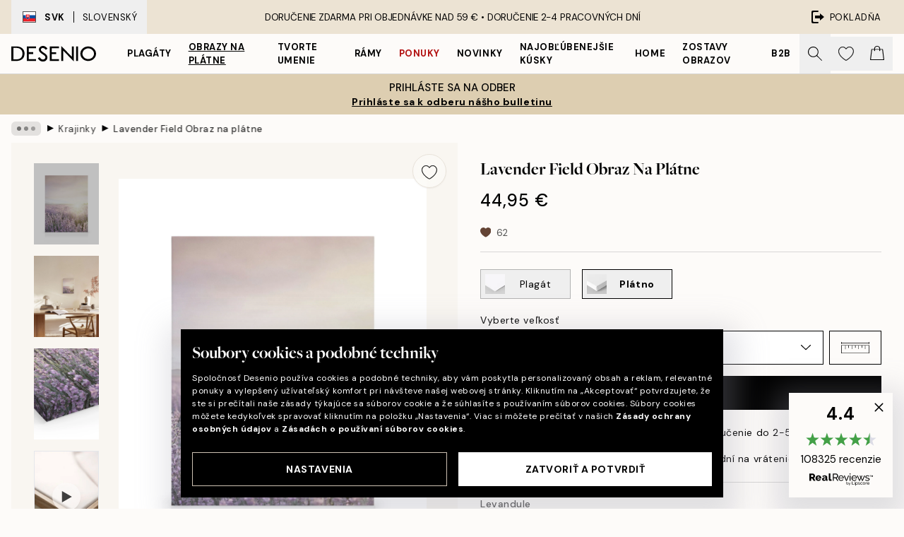

--- FILE ---
content_type: text/html; charset=utf-8
request_url: https://desenio.sk/p/obrazy-na-platne/priroda/krajinky/lavender-field-obraz-na-platne/
body_size: 52184
content:
<!DOCTYPE html><html dir="ltr" lang="sk"><head><title>Levanduľové pole – obraz na plátne | desenio.sk</title><meta name="description" content="Lavender Field Maľba na plátno - – Fotografia poľa s fialovými levanduľami so slnkom v pozadí - Desenio.sk"/><meta charSet="utf-8"/><meta name="viewport" content="initial-scale=1.0, width=device-width"/><link rel="canonical" href="https://desenio.sk/p/obrazy-na-platne/priroda/krajinky/lavender-field-obraz-na-platne/"/><link rel="alternate" hrefLang="en-gb" href="https://desenio.co.uk/p/canvas-prints/nature/landscapes/lavender-field-canvas-print/"/><link rel="alternate" hrefLang="da-dk" href="https://desenio.dk/p/laerred/natur/landskab/lavender-field-laerred/"/><link rel="alternate" hrefLang="de-de" href="https://desenio.de/p/leinwandbilder/natur/landschaften/lavender-field-leinwandbild/"/><link rel="alternate" hrefLang="de-at" href="https://desenio.at/p/leinwandbilder/natur/landschaften/lavender-field-leinwandbild/"/><link rel="alternate" hrefLang="sv-se" href="https://desenio.se/p/canvastavlor/natur/landskap/lavender-field-canvastavla/"/><link rel="alternate" hrefLang="it-it" href="https://desenio.it/p/stampe-su-tela/natura/paesaggi/lavender-field-stampa-su-tela/"/><link rel="alternate" hrefLang="fi-fi" href="https://desenio.fi/p/kanvaasi/luonto/maisemat/lavender-field-kanvaasi/"/><link rel="alternate" hrefLang="fr-fr" href="https://desenio.fr/p/toiles/nature/paysages/lavender-field-tableau-sur-toile/"/><link rel="alternate" hrefLang="nl-nl" href="https://desenio.nl/p/canvas/natuur/landschappen/lavender-field-canvas/"/><link rel="alternate" hrefLang="no-no" href="https://desenio.no/p/lerretsbilder/natur/landskap/lavender-field-lerret/"/><link rel="alternate" hrefLang="en-ie" href="https://desenio.ie/p/canvas-prints/nature/landscapes/lavender-field-canvas-print/"/><link rel="alternate" hrefLang="pl-pl" href="https://desenio.pl/p/obrazy-na-plotnie/natura/krajobrazy/lavender-field-obraz-na-plotnie/"/><link rel="alternate" hrefLang="en-hu" href="https://desenio.eu/p/canvas/nature/landscapes/lavender-field-canvas/"/><link rel="alternate" hrefLang="es-es" href="https://desenio.es/p/lienzos/naturaleza/paisajes/lavender-field-lienzo/"/><link rel="alternate" hrefLang="en-us" href="https://desenio.com/p/canvas-prints/nature/landscapes/lavender-field-canvas-print/"/><link rel="alternate" hrefLang="en-ca" href="https://desenio.ca/p/canvas-prints/nature/landscapes/lavender-field-canvas-print/"/><link rel="alternate" hrefLang="en-au" href="https://desenio.com.au/p/canvas-prints/nature/landscapes/lavender-field-canvas-print/"/><link rel="alternate" hrefLang="cs-cz" href="https://desenio.cz/p/obrazy-na-platne/priroda/krajiny/lavender-field-obraz-na-platne/"/><link rel="alternate" hrefLang="el-gr" href="https://desenio.gr/p/kambades/physe/topia/lavender-field-kamba/"/><link rel="alternate" hrefLang="pt-pt" href="https://desenio.pt/p/telas-decorativas/natureza/paisagens/lavender-field-quadro-em-tela/"/><link rel="alternate" hrefLang="sk-sk" href="https://desenio.sk/p/obrazy-na-platne/priroda/krajinky/lavender-field-obraz-na-platne/"/><link rel="alternate" hrefLang="de-ch" href="https://desenio.ch/de-ch/p/leinwandbilder/natur/landschaften/lavender-field-leinwand/"/><link rel="alternate" hrefLang="fr-ch" href="https://desenio.ch/fr-ch/p/tableaux-sur-toile/nature/paysages/lavender-field-tableau-sur-toile/"/><link rel="alternate" hrefLang="it-ch" href="https://desenio.ch/it-ch/p/stampe-su-tela/natura/paesaggi/lavender-field-stampa-su-tela/"/><link rel="alternate" hrefLang="de-be" href="https://desenio.be/de-be/p/leinwandbilder/natur/landschaften/lavender-field-leinwandbild/"/><link rel="alternate" hrefLang="nl-be" href="https://desenio.be/nl-be/p/canvas/natuur/landschappen/lavender-field-canvas/"/><link rel="alternate" hrefLang="fr-be" href="https://desenio.be/fr-be/p/toiles/nature/paysages/lavender-field-tableau-sur-toile/"/><link rel="alternate" hrefLang="es-us" href="https://desenio.com/es-us/p/lienzos/naturaleza/paisajes/lavender-field-lienzo/"/><link rel="alternate" hrefLang="fr-ca" href="https://desenio.ca/fr-ca/p/toiles/nature/paysages/lavender-field-tableau-sur-toile/"/><link rel="alternate" hrefLang="x-default" href="https://desenio.com/p/canvas-prints/nature/landscapes/lavender-field-canvas-print/"/><meta property="og:description" content="Lavender Field Maľba na plátno - – Fotografia poľa s fialovými levanduľami so slnkom v pozadí - Desenio.sk"/><meta property="og:url" content="https://desenio.sk/p/obrazy-na-platne/priroda/krajinky/lavender-field-obraz-na-platne/"/><meta property="og:site_name" content="Desenio"/><link rel="preload" href="/_next/static/media/logo.9c4c515a.svg" as="image" fetchpriority="high"/><link rel="preload" href="/_next/static/media/search.6ab51709.svg" as="image" fetchpriority="high"/><link rel="preload" href="/_next/static/media/heart-outline.390ce03b.svg" as="image" fetchpriority="high"/><link rel="preload" href="/_next/static/media/bag-outline.2ac31710.svg" as="image" fetchpriority="high"/><meta property="og:title" content="Lavender Field Obraz na plátne"/><meta property="og:type" content="product"/><meta property="og:image" content="https://media.desenio.com/site_images/68b98644f3626d9b7ecd5632_2107209277_CAN14835_main_image_ds.jpg"/><meta property="og:image" content="https://media.desenio.com/site_images/68b98641f3626d9b7ecd5630_379980175_CAN14835_display_image_ds.jpg"/><meta property="og:image" content="https://media.desenio.com/site_images/67f80cc5640a92c19e12c11d_1036295699_CAN14835_corner_image_DS.jpg"/><link rel="preload" as="image" imageSrcSet="https://media.desenio.com/site_images/68b986294157fdb532d38c88_1391208975_CAN14835-5_variant_main_image_ds.jpg?auto=compress%2Cformat&amp;fit=max&amp;w=16 16w, https://media.desenio.com/site_images/68b986294157fdb532d38c88_1391208975_CAN14835-5_variant_main_image_ds.jpg?auto=compress%2Cformat&amp;fit=max&amp;w=32 32w, https://media.desenio.com/site_images/68b986294157fdb532d38c88_1391208975_CAN14835-5_variant_main_image_ds.jpg?auto=compress%2Cformat&amp;fit=max&amp;w=48 48w, https://media.desenio.com/site_images/68b986294157fdb532d38c88_1391208975_CAN14835-5_variant_main_image_ds.jpg?auto=compress%2Cformat&amp;fit=max&amp;w=64 64w, https://media.desenio.com/site_images/68b986294157fdb532d38c88_1391208975_CAN14835-5_variant_main_image_ds.jpg?auto=compress%2Cformat&amp;fit=max&amp;w=96 96w, https://media.desenio.com/site_images/68b986294157fdb532d38c88_1391208975_CAN14835-5_variant_main_image_ds.jpg?auto=compress%2Cformat&amp;fit=max&amp;w=128 128w, https://media.desenio.com/site_images/68b986294157fdb532d38c88_1391208975_CAN14835-5_variant_main_image_ds.jpg?auto=compress%2Cformat&amp;fit=max&amp;w=256 256w, https://media.desenio.com/site_images/68b986294157fdb532d38c88_1391208975_CAN14835-5_variant_main_image_ds.jpg?auto=compress%2Cformat&amp;fit=max&amp;w=384 384w, https://media.desenio.com/site_images/68b986294157fdb532d38c88_1391208975_CAN14835-5_variant_main_image_ds.jpg?auto=compress%2Cformat&amp;fit=max&amp;w=640 640w, https://media.desenio.com/site_images/68b986294157fdb532d38c88_1391208975_CAN14835-5_variant_main_image_ds.jpg?auto=compress%2Cformat&amp;fit=max&amp;w=750 750w, https://media.desenio.com/site_images/68b986294157fdb532d38c88_1391208975_CAN14835-5_variant_main_image_ds.jpg?auto=compress%2Cformat&amp;fit=max&amp;w=828 828w, https://media.desenio.com/site_images/68b986294157fdb532d38c88_1391208975_CAN14835-5_variant_main_image_ds.jpg?auto=compress%2Cformat&amp;fit=max&amp;w=1080 1080w, https://media.desenio.com/site_images/68b986294157fdb532d38c88_1391208975_CAN14835-5_variant_main_image_ds.jpg?auto=compress%2Cformat&amp;fit=max&amp;w=1200 1200w, https://media.desenio.com/site_images/68b986294157fdb532d38c88_1391208975_CAN14835-5_variant_main_image_ds.jpg?auto=compress%2Cformat&amp;fit=max&amp;w=1920 1920w, https://media.desenio.com/site_images/68b986294157fdb532d38c88_1391208975_CAN14835-5_variant_main_image_ds.jpg?auto=compress%2Cformat&amp;fit=max&amp;w=2048 2048w, https://media.desenio.com/site_images/68b986294157fdb532d38c88_1391208975_CAN14835-5_variant_main_image_ds.jpg?auto=compress%2Cformat&amp;fit=max&amp;w=3840 3840w" imageSizes="100%" fetchpriority="high"/><meta name="next-head-count" content="48"/><link rel="shortcut icon" href="/favicon.ico" type="image/x-icon"/><link rel="mask-icon" href="/mask-icon.svg" color="black"/><link rel="apple-touch-icon" href="/touch-icon.png"/><meta name="theme-color" content="#eee" media="(prefers-color-scheme: light)"/><meta name="theme-color" content="#000" media="(prefers-color-scheme: dark)"/><meta name="theme-color" content="#eee"/><meta name="google-site-verification" content="T7Mvj8b0WiyFiLBpsSGZ8FzEA2MlRs9DG668sCLmItk"/><meta name="google" content="notranslate"/><link rel="preload" href="/_next/static/css/dafcae49c650c990.css" as="style" crossorigin="anonymous"/><link rel="stylesheet" href="/_next/static/css/dafcae49c650c990.css" crossorigin="anonymous" data-n-g=""/><link rel="preload" href="/_next/static/css/833f48369b64c52b.css" as="style" crossorigin="anonymous"/><link rel="stylesheet" href="/_next/static/css/833f48369b64c52b.css" crossorigin="anonymous" data-n-p=""/><noscript data-n-css=""></noscript><script defer="" crossorigin="anonymous" nomodule="" src="/_next/static/chunks/polyfills-42372ed130431b0a.js"></script><script defer="" src="/_next/static/chunks/5667.482c61f205b245b0.js" crossorigin="anonymous"></script><script defer="" src="/_next/static/chunks/3444.baac915d921c3c13.js" crossorigin="anonymous"></script><script defer="" src="/_next/static/chunks/1899.af33a333efc43a50.js" crossorigin="anonymous"></script><script src="/_next/static/chunks/webpack-8a317259bdeecce4.js" defer="" crossorigin="anonymous"></script><script src="/_next/static/chunks/framework-2e93983b0e889e06.js" defer="" crossorigin="anonymous"></script><script src="/_next/static/chunks/main-b0a0f65d9ac069d8.js" defer="" crossorigin="anonymous"></script><script src="/_next/static/chunks/pages/_app-ab0ece7fdaf8e939.js" defer="" crossorigin="anonymous"></script><script src="/_next/static/chunks/6577-29b08a669c31dea3.js" defer="" crossorigin="anonymous"></script><script src="/_next/static/chunks/9111-627649a45d346422.js" defer="" crossorigin="anonymous"></script><script src="/_next/static/chunks/2120-aafe4bba91c54a60.js" defer="" crossorigin="anonymous"></script><script src="/_next/static/chunks/9107-2b2315be8ac78959.js" defer="" crossorigin="anonymous"></script><script src="/_next/static/chunks/7765-30918bd330e8bf56.js" defer="" crossorigin="anonymous"></script><script src="/_next/static/chunks/6411-7332d398cfbc49fa.js" defer="" crossorigin="anonymous"></script><script src="/_next/static/chunks/4477-5e95b94d74f78e74.js" defer="" crossorigin="anonymous"></script><script src="/_next/static/chunks/pages/p/%5B...slug%5D-5db58019066d64d0.js" defer="" crossorigin="anonymous"></script><script src="/_next/static/wzwRWjHlgjzLXjGF28yga/_buildManifest.js" defer="" crossorigin="anonymous"></script><script src="/_next/static/wzwRWjHlgjzLXjGF28yga/_ssgManifest.js" defer="" crossorigin="anonymous"></script></head><body class="notranslate" lang="sk"><noscript><iframe title="Google Tag Manager" src="https://www.googletagmanager.com/ns.html?id=GTM-PMNSHMZ" height="0" width="0" style="display:none;visibility:hidden"></iframe></noscript><div id="__loading-indicator"></div><div id="__next"><script>history.scrollRestoration = "manual"</script><div id="app" data-project="DS" class="__variable_6e5d6a __variable_0d9ce4 font-body flex min-h-full flex-col"><a href="#main" class="visually-hidden">Skip to main content.</a><aside id="status" class="relative z-40 h-8 bg-brand-cream px-4 w-content:h-12 z-40"><noscript class="flex-center absolute left-0 top-0 z-max flex h-full w-full bg-urgent text-tiny font-medium text-white w-content:text-sm">Povoľte, prosím, Java Script, aby ste mohli začať nakupovať!</noscript><div class="relative m-auto flex h-full max-w-header items-center justify-between"><button class="hidden h-full w-48 items-center py-1 w-content:flex"><div class="relative flex h-full items-center px-4 text-xs uppercase hover:bg-brand-ivory-900 hover:bg-opacity-10 ltr:-left-4 rtl:-right-4"><div class="relative me-3 flex border border-brand-900" style="min-height:15.4px;min-width:19px"><img alt="Slovakia flag icon" aria-hidden="true" loading="lazy" width="640" height="480" decoding="async" data-nimg="1" class="absolute h-full w-full object-cover" style="color:transparent" src="/_next/static/media/sk.0f8a2c69.svg"/></div><div class="flex h-4 items-center"><span class="font-bold" title="Slovakia">SVK</span><div role="separator" aria-orientation="vertical" class="mx-3 bg-black h-full" style="width:1px"></div>Slovenský</div></div></button><span></span><div role="region" aria-label="Announcements" class="w-full h-full flex-1 relative"><ul class="flex w-full flex-center h-full"><li aria-posinset="1" aria-setsize="1" class="transition-opacity absolute w-full overflow-hidden flex flex-center opacity-100" style="transition-duration:500ms"><p class="truncate w-content:scale-90">DORUČENIE ZDARMA PRI OBJEDNÁVKE NAD 59 € •    DORUČENIE 2-4 PRACOVNÝCH DNÍ</p></li></ul></div><a href="https://checkout.desenio.sk/checkout/" class="hidden h-full w-48 justify-end py-1 w-content:flex"><div class="relative flex items-center px-4 text-xs uppercase hover:bg-brand-ivory-900 hover:bg-opacity-10 ltr:-right-4 rtl:-left-4"><img alt="Checkout icon" aria-hidden="true" loading="lazy" width="18" height="18" decoding="async" data-nimg="1" class="rtl-mirror me-2" style="color:transparent" src="/_next/static/media/exit.97f80cf2.svg"/>Pokladňa</div></a></div></aside><header role="banner" class="sticky top-0 z-30 border-b border-brand-500/50 bg-brand-white px-2 w-content:px-4" aria-label="Main navigation"><nav class="m-auto flex h-14 max-w-header" role="navigation"><div class="flex flex-1 w-content:hidden"></div><div class="flex min-w-fit items-center justify-center w-content:me-8 w-content:justify-start"><a class="flex items-center transition-opacity duration-300 active:hover:opacity-60 active:hover:transition-none active:hover:delay-0 opacity-100 w-content:delay-600" href="https://desenio.sk/"><img alt="Desenio Logo" fetchpriority="high" width="581" height="116" decoding="async" data-nimg="1" style="color:transparent;height:22.8px;width:120px" src="/_next/static/media/logo.9c4c515a.svg"/></a></div><section id="synapse-popover-group-Rr7b6" aria-label="Site Navigation" class="hide-scrollbar hidden h-full overflow-x-scroll transition-opacity w-content:flex opacity-100 w-content:delay-600"><div class="menu-test-desktop-variant static border-b border-transparent hover:border-black"><a class="popover-button flex flex-center flex-center flex h-full w-full text-nowrap flex items-center justify-center h-full px-3 text-xs font-bold uppercase font-body" id="synapse-popover-R6r7b6-button" aria-expanded="false" href="https://desenio.sk/plagaty/">Plagáty</a></div><div class="menu-test-desktop-variant static border-b border-transparent hover:border-black"><a class="popover-button flex flex-center flex-center flex h-full w-full text-nowrap flex items-center justify-center h-full px-3 text-xs font-bold uppercase font-body underline" id="synapse-popover-Rar7b6-button" aria-expanded="false" href="https://desenio.sk/obrazy-na-platne/">Obrazy na plátne</a></div><div class="menu-test-desktop-variant static border-b border-transparent hover:border-black"><a class="popover-button flex flex-center flex-center flex h-full w-full text-nowrap flex items-center justify-center h-full px-3 text-xs font-bold uppercase font-body" id="synapse-popover-Rer7b6-button" aria-expanded="false" href="https://desenio.sk/plagaty/tvorte-umenie/">Tvorte umenie</a></div><div class="menu-test-desktop-variant static border-b border-transparent hover:border-black"><a class="popover-button flex flex-center flex-center flex h-full w-full text-nowrap flex items-center justify-center h-full px-3 text-xs font-bold uppercase font-body" id="synapse-popover-Rir7b6-button" aria-expanded="false" href="https://desenio.sk/ramy/">Rámy</a></div><div class="menu-test-desktop-variant static border-b border-transparent hover:border-black"><a class="popover-button flex flex-center flex-center flex h-full w-full text-nowrap flex items-center justify-center h-full px-3 text-xs font-bold uppercase font-body text-urgent" id="synapse-popover-Rmr7b6-button" aria-expanded="false" href="https://desenio.sk/vypredaj/">Ponuky</a></div><div class="menu-test-desktop-variant static border-b border-transparent hover:border-black"><a class="popover-button flex flex-center flex-center flex h-full w-full text-nowrap flex items-center justify-center h-full px-3 text-xs font-bold uppercase font-body" id="synapse-popover-Rqr7b6-button" aria-expanded="false" href="https://desenio.sk/novinky/">Novinky</a></div><div class="menu-test-desktop-variant static border-b border-transparent hover:border-black"><a class="popover-button flex flex-center flex-center flex h-full w-full text-nowrap flex items-center justify-center h-full px-3 text-xs font-bold uppercase font-body" id="synapse-popover-Rur7b6-button" aria-expanded="false" href="https://desenio.sk/plagaty/najoblubenejsie-kusky/">Najobľúbenejšie kúsky</a></div><div class="menu-test-desktop-variant static border-b border-transparent hover:border-black"><a class="popover-button flex flex-center flex-center flex h-full w-full text-nowrap flex items-center justify-center h-full px-3 text-xs font-bold uppercase font-body" id="synapse-popover-R12r7b6-button" aria-expanded="false" href="https://desenio.sk/home/">Home</a></div><div class="menu-test-desktop-variant static border-b border-transparent hover:border-black"><a class="popover-button flex flex-center flex-center flex h-full w-full text-nowrap flex items-center justify-center h-full px-3 text-xs font-bold uppercase font-body" id="synapse-popover-R16r7b6-button" aria-expanded="false" href="https://desenio.sk/zostavy-obrazov/">Zostavy obrazov</a></div><div class="menu-test-desktop-variant static border-b border-transparent hover:border-black"><a class="popover-button flex flex-center flex-center flex h-full w-full text-nowrap flex items-center justify-center h-full px-3 text-xs font-bold uppercase font-body" id="synapse-popover-R1ar7b6-button" aria-expanded="false" href="https://desenio.sk/desenio-b2b/">B2B</a></div></section><div class="flex flex-1"><div class="ms-auto flex items-center transition-opacity duration-300 opacity-100 delay-600"><div class="relative flex h-full items-center"><button class="group hidden h-full w-11 items-center justify-center transition-opacity duration-300 w-content:flex opacity-100 w-content:delay-600" aria-label="Vyhľadávať"><img alt="Search icon" aria-hidden="true" fetchpriority="high" width="20" height="20" decoding="async" data-nimg="1" class="duration-150 xl:group-hover:opacity-75" style="color:transparent" src="/_next/static/media/search.6ab51709.svg"/></button><div class="relative flex h-full items-center" id="synapse-icons-end-R1b7b6-shopping-menu-wrapper"><button class="flex items-center justify-center relative w-11 h-12 animate" tabindex="0" aria-expanded="false" aria-controls="shopping-menu-container__wishlist" aria-label="Show products in Wishlist"><img alt="Icon ends icon" aria-hidden="true" fetchpriority="high" width="144" height="132" decoding="async" data-nimg="1" style="color:transparent;width:22px;height:20px" src="/_next/static/media/heart-outline.390ce03b.svg"/></button><button class="flex items-center justify-center relative w-11 h-12" tabindex="0" aria-expanded="false" aria-controls="shopping-menu-container__cart" aria-label="Show products in Cart"><img alt="Empty cart icon" aria-hidden="true" fetchpriority="high" width="121" height="140" decoding="async" data-nimg="1" style="color:transparent;width:20px;height:20px;position:relative;top:-1px" src="/_next/static/media/bag-outline.2ac31710.svg"/></button></div></div></div></div></nav></header><button class="w-full"><aside aria-labelledby="synapse-promotional-banner-Rc7b6-title" class="flex flex-col flex-center py-2 px-4 z-20 text-center group" style="background:#ddceb1;color:#000"><div class="max-w-header relative w-full"><div class="flex flex-col px-8"><span id="synapse-promotional-banner-Rc7b6-title" class="uppercase font-bold text-md">30% na plagáty*</span></div><div style="background:#ddceb1;color:#000"><time dateTime="2026-01-19" class="flex pt-1 font-bold flex-center text-[18px]"><span class="mx-1" aria-hidden="true">0 min <!-- -->0 s</span><span class="visually-hidden">Platné do: 2026-01-19</span></time></div></div></aside></button><span></span><main id="main" class="flex-1"><script type="application/ld+json">{
        "@context": "http://schema.org/",
        "@type": "Product",
        "name": "Lavender Field Obraz na plátne",
        "description": "Hĺbka: 3,2 cm   Tento motív je vytlačený na plátne a má plochý povrch.",
        "sku": "CAN14835",
        "image": "https://media.desenio.com/site_images/68b98644f3626d9b7ecd5632_2107209277_CAN14835_main_image_ds.jpg",
        "url": "https://desenio.sk/obrazy-na-platne/priroda/krajinky/lavender-field-obraz-na-platne/",
        "brand": {
          "@type": "Brand",
          "name": "Desenio"
        },
        "offers": [
          {
              "@type": "Offer",
              "sku": "CAN14835-5",
              "name": "Lavender Field Obraz na plátne 30x40 cm",
              "url": "https://desenio.sk/obrazy-na-platne/priroda/krajinky/lavender-field-obraz-na-platne/",
              "priceSpecification": [{"@type":"UnitPriceSpecification","price":44.95,"priceCurrency":"EUR"}],
              "itemCondition": "http://schema.org/NewCondition",
              "availability": "http://schema.org/InStock"
              },{
              "@type": "Offer",
              "sku": "CAN14835-5B",
              "name": "Lavender Field Obraz na plátne 30x40 cm",
              "url": "https://desenio.sk/obrazy-na-platne/priroda/krajinky/lavender-field-obraz-na-platne/",
              "priceSpecification": [{"@type":"UnitPriceSpecification","price":79.95,"priceCurrency":"EUR"}],
              "itemCondition": "http://schema.org/NewCondition",
              "availability": "http://schema.org/InStock"
              },{
              "@type": "Offer",
              "sku": "CAN14835-8",
              "name": "Lavender Field Obraz na plátne 50x70 cm",
              "url": "https://desenio.sk/obrazy-na-platne/priroda/krajinky/lavender-field-obraz-na-platne/",
              "priceSpecification": [{"@type":"UnitPriceSpecification","price":84.95,"priceCurrency":"EUR"}],
              "itemCondition": "http://schema.org/NewCondition",
              "availability": "http://schema.org/InStock"
              },{
              "@type": "Offer",
              "sku": "CAN14835-5O",
              "name": "Lavender Field Obraz na plátne 30x40 cm",
              "url": "https://desenio.sk/obrazy-na-platne/priroda/krajinky/lavender-field-obraz-na-platne/",
              "priceSpecification": [{"@type":"UnitPriceSpecification","price":84.95,"priceCurrency":"EUR"}],
              "itemCondition": "http://schema.org/NewCondition",
              "availability": "http://schema.org/InStock"
              },{
              "@type": "Offer",
              "sku": "CAN14835-8B",
              "name": "Lavender Field Obraz na plátne 50x70 cm",
              "url": "https://desenio.sk/obrazy-na-platne/priroda/krajinky/lavender-field-obraz-na-platne/",
              "priceSpecification": [{"@type":"UnitPriceSpecification","price":119,"priceCurrency":"EUR"}],
              "itemCondition": "http://schema.org/NewCondition",
              "availability": "http://schema.org/InStock"
              },{
              "@type": "Offer",
              "sku": "CAN14835-8O",
              "name": "Lavender Field Obraz na plátne 50x70 cm",
              "url": "https://desenio.sk/obrazy-na-platne/priroda/krajinky/lavender-field-obraz-na-platne/",
              "priceSpecification": [{"@type":"UnitPriceSpecification","price":129,"priceCurrency":"EUR"}],
              "itemCondition": "http://schema.org/NewCondition",
              "availability": "http://schema.org/InStock"
              }
        ]
      }</script><div class="relative mx-auto mb-12 bg-brand-ivory-300/50 lg:bg-transparent lg:px-4"><div class="mx-auto max-w-header"><nav id="breadcrumbs" class="flex items-center w-full overflow-x-auto hide-scrollbar mask-x-scroll py-2 px-4 lg:-mx-4" aria-label="Breadcrumb" data-ph="breadcrumbs"><div class="sticky start-0 z-10 flex items-center transition-opacity duration-150 shrink-0 opacity-100 delay-150"><div role="presentation" class="flex flex-center h-5 px-2 bg-black/10 rounded-md me-2"><div class="rounded-full bg-black me-1 last:me-0" style="height:6px;width:6px;opacity:calc(0.5 - 0 * 0.1)"></div><div class="rounded-full bg-black me-1 last:me-0" style="height:6px;width:6px;opacity:calc(0.5 - 1 * 0.1)"></div><div class="rounded-full bg-black me-1 last:me-0" style="height:6px;width:6px;opacity:calc(0.5 - 2 * 0.1)"></div></div><div role="separator" aria-orientation="vertical" class="relative font-bold -top-px text-md start-px rtl-mirror">▸</div></div><ol class="flex flex-nowrap ps-1 ms-2" style="transform:translate3d(0px, 0px, 0px)"><li class="flex flex-nowrap mx-1 transition-opacity group duration-300 ltr:first:-ml-3 rtl:first:-mr-3 opacity-0 pointer-events-none"><a class="flex items-center me-2 group-last:me-0 whitespace-nowrap hover:underline truncate text-black/80 text-xs" tabindex="0" style="max-width:15rem" href="https://desenio.sk/">Desenio</a><div role="separator" aria-orientation="vertical" class="relative font-bold -top-px text-md start-px rtl-mirror">▸</div></li><li class="flex flex-nowrap mx-1 transition-opacity group duration-300 ltr:first:-ml-3 rtl:first:-mr-3 opacity-0 pointer-events-none"><a class="flex items-center me-2 group-last:me-0 whitespace-nowrap hover:underline truncate text-black/80 text-xs" tabindex="0" style="max-width:15rem" href="https://desenio.sk/obrazy-na-platne/">Obrazy na plátne</a><div role="separator" aria-orientation="vertical" class="relative font-bold -top-px text-md start-px rtl-mirror">▸</div></li><li class="flex flex-nowrap mx-1 transition-opacity group duration-300 ltr:first:-ml-3 rtl:first:-mr-3 opacity-0 pointer-events-none"><a class="flex items-center me-2 group-last:me-0 whitespace-nowrap hover:underline truncate text-black/80 text-xs" tabindex="0" style="max-width:15rem" href="https://desenio.sk/obrazy-na-platne/priroda/">Príroda</a><div role="separator" aria-orientation="vertical" class="relative font-bold -top-px text-md start-px rtl-mirror">▸</div></li><li class="flex flex-nowrap mx-1 transition-opacity group duration-300 ltr:first:-ml-3 rtl:first:-mr-3 opacity-100"><a class="flex items-center me-2 group-last:me-0 whitespace-nowrap hover:underline truncate text-black/80 text-xs" tabindex="0" style="max-width:15rem" href="https://desenio.sk/obrazy-na-platne/priroda/krajinky/">Krajinky</a><div role="separator" aria-orientation="vertical" class="relative font-bold -top-px text-md start-px rtl-mirror">▸</div></li><li class="flex flex-nowrap mx-1 transition-opacity group duration-300 ltr:first:-ml-3 rtl:first:-mr-3 opacity-100"><a class="flex items-center me-2 group-last:me-0 whitespace-nowrap hover:underline truncate font-medium pe-3 text-black/80 text-xs" aria-current="page" tabindex="0" style="max-width:15rem" href="https://desenio.sk/p/obrazy-na-platne/priroda/krajinky/lavender-field-obraz-na-platne/">Lavender Field Obraz na plátne</a></li></ol></nav></div><div class="relative z-20 m-auto flex h-full max-w-header flex-col items-start lg:flex-row"><div class="h-full w-full min-w-[50%] lg:sticky lg:top-[64px] lg:w-1/2 xl:w-full"><div class="relative hidden h-full bg-brand-ivory-300/50 px-2 py-5 lg:mx-4 lg:ms-0 lg:flex xl:px-8" aria-label="Product images"><div class="absolute right-4 top-0 h-full py-4 xl:right-4"><div class="sticky z-20" style="top:16px"><div class="z-10 me-4 lg:me-0"><button class="flex-center bg-blur group m-auto flex h-12 min-w-[48px] max-w-[48px] flex-1 rounded-full border border-brand-ivory-500 bg-brand-white/80 text-md shadow-sm" aria-label="Remove this product from wishlist"><div class="relative top-0.5 h-5 shrink-0 scale-100 transition duration-300 group-active:scale-90 group-active:duration-0"><img alt="" aria-hidden="true" loading="lazy" width="22" height="20" decoding="async" data-nimg="1" style="color:transparent" src="/_next/static/media/heart-outline.390ce03b.svg"/></div></button></div></div></div><div class="hide-scrollbar me-3 hidden w-24 flex-col overflow-y-auto pe-1 transition-opacity duration-300 ease-in-out xl:py-2 2xl:w-32 xl:flex opacity-0 mask-y-scroll" style="max-height:0"><div class="h-px"></div><button class="relative mb-4 h-0 w-full bg-white last:mb-0" disabled="" aria-label="Show image 1" aria-controls="synapse-product-photoswipe-thumbnail-slider-R9ip9b6-container" aria-owns="synapse-product-photoswipe-thumbnail-slider-R9ip9b6-slide-0" aria-current="true" style="padding-bottom:125%"><img alt="Obraz na plátne s poľom levandule pri západe slnka, fialové kvety a teplá žiara" loading="lazy" decoding="async" data-nimg="fill" style="position:absolute;height:100%;width:100%;left:0;top:0;right:0;bottom:0;color:transparent;max-width:100%;background-size:cover;background-position:50% 50%;background-repeat:no-repeat;background-image:url(&quot;data:image/svg+xml;charset=utf-8,%3Csvg xmlns=&#x27;http://www.w3.org/2000/svg&#x27; %3E%3Cfilter id=&#x27;b&#x27; color-interpolation-filters=&#x27;sRGB&#x27;%3E%3CfeGaussianBlur stdDeviation=&#x27;20&#x27;/%3E%3CfeColorMatrix values=&#x27;1 0 0 0 0 0 1 0 0 0 0 0 1 0 0 0 0 0 100 -1&#x27; result=&#x27;s&#x27;/%3E%3CfeFlood x=&#x27;0&#x27; y=&#x27;0&#x27; width=&#x27;100%25&#x27; height=&#x27;100%25&#x27;/%3E%3CfeComposite operator=&#x27;out&#x27; in=&#x27;s&#x27;/%3E%3CfeComposite in2=&#x27;SourceGraphic&#x27;/%3E%3CfeGaussianBlur stdDeviation=&#x27;20&#x27;/%3E%3C/filter%3E%3Cimage width=&#x27;100%25&#x27; height=&#x27;100%25&#x27; x=&#x27;0&#x27; y=&#x27;0&#x27; preserveAspectRatio=&#x27;none&#x27; style=&#x27;filter: url(%23b);&#x27; href=&#x27;[data-uri]&#x27;/%3E%3C/svg%3E&quot;)" sizes="100vw" srcSet="https://media.desenio.com/site_images/68b986294157fdb532d38c88_1391208975_CAN14835-5_variant_main_image_ds.jpg?auto=compress%2Cformat&amp;fit=max&amp;w=640 640w, https://media.desenio.com/site_images/68b986294157fdb532d38c88_1391208975_CAN14835-5_variant_main_image_ds.jpg?auto=compress%2Cformat&amp;fit=max&amp;w=750 750w, https://media.desenio.com/site_images/68b986294157fdb532d38c88_1391208975_CAN14835-5_variant_main_image_ds.jpg?auto=compress%2Cformat&amp;fit=max&amp;w=828 828w, https://media.desenio.com/site_images/68b986294157fdb532d38c88_1391208975_CAN14835-5_variant_main_image_ds.jpg?auto=compress%2Cformat&amp;fit=max&amp;w=1080 1080w, https://media.desenio.com/site_images/68b986294157fdb532d38c88_1391208975_CAN14835-5_variant_main_image_ds.jpg?auto=compress%2Cformat&amp;fit=max&amp;w=1200 1200w, https://media.desenio.com/site_images/68b986294157fdb532d38c88_1391208975_CAN14835-5_variant_main_image_ds.jpg?auto=compress%2Cformat&amp;fit=max&amp;w=1920 1920w, https://media.desenio.com/site_images/68b986294157fdb532d38c88_1391208975_CAN14835-5_variant_main_image_ds.jpg?auto=compress%2Cformat&amp;fit=max&amp;w=2048 2048w, https://media.desenio.com/site_images/68b986294157fdb532d38c88_1391208975_CAN14835-5_variant_main_image_ds.jpg?auto=compress%2Cformat&amp;fit=max&amp;w=3840 3840w" src="https://media.desenio.com/site_images/68b986294157fdb532d38c88_1391208975_CAN14835-5_variant_main_image_ds.jpg?auto=compress%2Cformat&amp;fit=max&amp;w=3840"/><div class="absolute left-0 top-0 h-full w-full bg-black transition-opacity duration-150 opacity-25"></div></button><button class="relative mb-4 h-0 w-full bg-white last:mb-0" aria-label="Show image 2" aria-controls="synapse-product-photoswipe-thumbnail-slider-R9ip9b6-container" aria-owns="synapse-product-photoswipe-thumbnail-slider-R9ip9b6-slide-1" aria-current="false" style="padding-bottom:125%"><img alt="Obraz na plátne s levanduľovým poľom pri západe slnka, visí v modernom interiéri nad drevenou komodou." loading="lazy" decoding="async" data-nimg="fill" style="position:absolute;height:100%;width:100%;left:0;top:0;right:0;bottom:0;color:transparent;max-width:100%;background-size:cover;background-position:50% 50%;background-repeat:no-repeat;background-image:url(&quot;data:image/svg+xml;charset=utf-8,%3Csvg xmlns=&#x27;http://www.w3.org/2000/svg&#x27; %3E%3Cfilter id=&#x27;b&#x27; color-interpolation-filters=&#x27;sRGB&#x27;%3E%3CfeGaussianBlur stdDeviation=&#x27;20&#x27;/%3E%3CfeColorMatrix values=&#x27;1 0 0 0 0 0 1 0 0 0 0 0 1 0 0 0 0 0 100 -1&#x27; result=&#x27;s&#x27;/%3E%3CfeFlood x=&#x27;0&#x27; y=&#x27;0&#x27; width=&#x27;100%25&#x27; height=&#x27;100%25&#x27;/%3E%3CfeComposite operator=&#x27;out&#x27; in=&#x27;s&#x27;/%3E%3CfeComposite in2=&#x27;SourceGraphic&#x27;/%3E%3CfeGaussianBlur stdDeviation=&#x27;20&#x27;/%3E%3C/filter%3E%3Cimage width=&#x27;100%25&#x27; height=&#x27;100%25&#x27; x=&#x27;0&#x27; y=&#x27;0&#x27; preserveAspectRatio=&#x27;none&#x27; style=&#x27;filter: url(%23b);&#x27; href=&#x27;[data-uri]&#x27;/%3E%3C/svg%3E&quot;)" sizes="100vw" srcSet="https://media.desenio.com/site_images/68b98625f251f0ae8cf73411_1964888922_CAN14835-5_variant_display_image_ds.jpg?auto=compress%2Cformat&amp;fit=max&amp;w=640 640w, https://media.desenio.com/site_images/68b98625f251f0ae8cf73411_1964888922_CAN14835-5_variant_display_image_ds.jpg?auto=compress%2Cformat&amp;fit=max&amp;w=750 750w, https://media.desenio.com/site_images/68b98625f251f0ae8cf73411_1964888922_CAN14835-5_variant_display_image_ds.jpg?auto=compress%2Cformat&amp;fit=max&amp;w=828 828w, https://media.desenio.com/site_images/68b98625f251f0ae8cf73411_1964888922_CAN14835-5_variant_display_image_ds.jpg?auto=compress%2Cformat&amp;fit=max&amp;w=1080 1080w, https://media.desenio.com/site_images/68b98625f251f0ae8cf73411_1964888922_CAN14835-5_variant_display_image_ds.jpg?auto=compress%2Cformat&amp;fit=max&amp;w=1200 1200w, https://media.desenio.com/site_images/68b98625f251f0ae8cf73411_1964888922_CAN14835-5_variant_display_image_ds.jpg?auto=compress%2Cformat&amp;fit=max&amp;w=1920 1920w, https://media.desenio.com/site_images/68b98625f251f0ae8cf73411_1964888922_CAN14835-5_variant_display_image_ds.jpg?auto=compress%2Cformat&amp;fit=max&amp;w=2048 2048w, https://media.desenio.com/site_images/68b98625f251f0ae8cf73411_1964888922_CAN14835-5_variant_display_image_ds.jpg?auto=compress%2Cformat&amp;fit=max&amp;w=3840 3840w" src="https://media.desenio.com/site_images/68b98625f251f0ae8cf73411_1964888922_CAN14835-5_variant_display_image_ds.jpg?auto=compress%2Cformat&amp;fit=max&amp;w=3840"/><div class="absolute left-0 top-0 h-full w-full bg-black transition-opacity duration-150 opacity-0"></div></button><button class="relative mb-4 h-0 w-full bg-white last:mb-0" aria-label="Show image 3" aria-controls="synapse-product-photoswipe-thumbnail-slider-R9ip9b6-container" aria-owns="synapse-product-photoswipe-thumbnail-slider-R9ip9b6-slide-2" aria-current="false" style="padding-bottom:139.9%"><img alt="Product image: 3" loading="lazy" decoding="async" data-nimg="fill" style="position:absolute;height:100%;width:100%;left:0;top:0;right:0;bottom:0;color:transparent;max-width:100%;background-size:cover;background-position:50% 50%;background-repeat:no-repeat;background-image:url(&quot;data:image/svg+xml;charset=utf-8,%3Csvg xmlns=&#x27;http://www.w3.org/2000/svg&#x27; %3E%3Cfilter id=&#x27;b&#x27; color-interpolation-filters=&#x27;sRGB&#x27;%3E%3CfeGaussianBlur stdDeviation=&#x27;20&#x27;/%3E%3CfeColorMatrix values=&#x27;1 0 0 0 0 0 1 0 0 0 0 0 1 0 0 0 0 0 100 -1&#x27; result=&#x27;s&#x27;/%3E%3CfeFlood x=&#x27;0&#x27; y=&#x27;0&#x27; width=&#x27;100%25&#x27; height=&#x27;100%25&#x27;/%3E%3CfeComposite operator=&#x27;out&#x27; in=&#x27;s&#x27;/%3E%3CfeComposite in2=&#x27;SourceGraphic&#x27;/%3E%3CfeGaussianBlur stdDeviation=&#x27;20&#x27;/%3E%3C/filter%3E%3Cimage width=&#x27;100%25&#x27; height=&#x27;100%25&#x27; x=&#x27;0&#x27; y=&#x27;0&#x27; preserveAspectRatio=&#x27;none&#x27; style=&#x27;filter: url(%23b);&#x27; href=&#x27;[data-uri]&#x27;/%3E%3C/svg%3E&quot;)" sizes="100vw" srcSet="https://media.desenio.com/site_images/67f80cc5640a92c19e12c11d_1036295699_CAN14835_corner_image_DS.jpg?auto=compress%2Cformat&amp;fit=max&amp;w=640 640w, https://media.desenio.com/site_images/67f80cc5640a92c19e12c11d_1036295699_CAN14835_corner_image_DS.jpg?auto=compress%2Cformat&amp;fit=max&amp;w=750 750w, https://media.desenio.com/site_images/67f80cc5640a92c19e12c11d_1036295699_CAN14835_corner_image_DS.jpg?auto=compress%2Cformat&amp;fit=max&amp;w=828 828w, https://media.desenio.com/site_images/67f80cc5640a92c19e12c11d_1036295699_CAN14835_corner_image_DS.jpg?auto=compress%2Cformat&amp;fit=max&amp;w=1080 1080w, https://media.desenio.com/site_images/67f80cc5640a92c19e12c11d_1036295699_CAN14835_corner_image_DS.jpg?auto=compress%2Cformat&amp;fit=max&amp;w=1200 1200w, https://media.desenio.com/site_images/67f80cc5640a92c19e12c11d_1036295699_CAN14835_corner_image_DS.jpg?auto=compress%2Cformat&amp;fit=max&amp;w=1920 1920w, https://media.desenio.com/site_images/67f80cc5640a92c19e12c11d_1036295699_CAN14835_corner_image_DS.jpg?auto=compress%2Cformat&amp;fit=max&amp;w=2048 2048w, https://media.desenio.com/site_images/67f80cc5640a92c19e12c11d_1036295699_CAN14835_corner_image_DS.jpg?auto=compress%2Cformat&amp;fit=max&amp;w=3840 3840w" src="https://media.desenio.com/site_images/67f80cc5640a92c19e12c11d_1036295699_CAN14835_corner_image_DS.jpg?auto=compress%2Cformat&amp;fit=max&amp;w=3840"/><div class="absolute left-0 top-0 h-full w-full bg-black transition-opacity duration-150 opacity-0"></div></button><button class="relative mb-4 h-0 w-full border last:mb-0" aria-label="Show video 1" aria-controls="synapse-product-photoswipe-thumbnail-slider-R9ip9b6-container" aria-owns="synapse-product-photoswipe-thumbnail-slider-R9ip9b6-video-slide-0" aria-current="false" style="padding-bottom:139.92537313432837%"><img alt="Video thumbnail" loading="lazy" width="536" height="750" decoding="async" data-nimg="1" class="absolute h-full w-full object-cover" style="color:transparent" srcSet="/_next/image/?url=%2F_next%2Fstatic%2Fmedia%2Fvideo-thumbnail-framed-canvas.10502524.jpg&amp;w=640&amp;q=75 1x, /_next/image/?url=%2F_next%2Fstatic%2Fmedia%2Fvideo-thumbnail-framed-canvas.10502524.jpg&amp;w=1080&amp;q=75 2x" src="/_next/image/?url=%2F_next%2Fstatic%2Fmedia%2Fvideo-thumbnail-framed-canvas.10502524.jpg&amp;w=1080&amp;q=75"/><div class="bg-blur absolute overflow-hidden rounded-full bg-white/50 shadow-lg transition duration-300 ease-out" style="height:40px;width:40px;top:50%;left:50%;transform:translate(-50%, -50%)"><div class="flex-center absolute flex h-full w-full" style="transform:scale(.4)"><img alt="Play" loading="lazy" width="500" height="500" decoding="async" data-nimg="1" class="opacity-75" style="color:transparent;object-fit:contain" src="/_next/static/media/play.64f8cf1a.svg"/></div></div><div class="absolute left-0 top-0 h-full w-full bg-black transition-opacity duration-150 opacity-0"></div></button><div class="h-px"></div></div><div id="synapse-product-photoswipe-thumbnail-slider-R9ip9b6-container" class="w-full flex-1 overflow-hidden"><section aria-label="Product images" class="flex flex-col justify-center"><h2 class="w-full px-4 mb-2 text-center h3 visually-hidden">Product images</h2><div class="flex w-full items-center"><button class="flex flex-center group z-10 xl:hidden opacity-0" aria-hidden="true" style="min-height:2rem;min-width:2rem" aria-label="Previous - Slide" aria-controls="synapse-slider-R6pip9b6"><img alt="Left arrow icon" aria-hidden="true" loading="lazy" width="15" height="15" decoding="async" data-nimg="1" class="transition-opacity duration-300 rtl-mirror group-disabled:opacity-25" style="color:transparent;height:15px;width:15px" src="/_next/static/media/arrow-left-thin.12bd2c75.svg"/></button><ul id="synapse-slider-R6pip9b6" class="flex-1 grid hide-scrollbar no-highlight overscroll-x-contain transition-opacity drag-safe-area duration-300 justify-center overflow-x-auto opacity-0 pointer-events-none" style="gap:16px;grid-auto-flow:column;scroll-padding:0;grid-auto-columns:calc(100% - 0px - 0px)"><li id="synapse-slider-R6pip9b6-slide-1" class="scroll-snap-start flex flex-center" role="tabpanel"><div class="flex flex-1 h-full relative flex-center min-w-0"><a id="synapse-product-photoswipe-thumbnail-slider-R9ip9b6-slide-0" class="flex relative flex-center w-full h-full mx-1 p-2 overflow-hidden lg:max-h-screen lg:min-h-[545px!important] xl:min-h-[600px!important] max-w-[320px] md:max-w-[438px] lg:max-w-[981px] min-w-[160px] lg:min-w-[390px] xl:min-w-[438px]" style="width:calc(80vh - 0px)" href="https://media.desenio.com/site_images/68b986294157fdb532d38c88_1391208975_CAN14835-5_variant_main_image_ds.jpg" data-pswp-width="2000" data-pswp-height="2500" rel="noreferrer" target="_blank" data-photoswipe-item="true"><div class="relative h-0 w-full" style="padding-bottom:125%"><div class="absolute h-full w-full bg-white object-contain"><img alt="Obraz na plátne s poľom levandule pri západe slnka, fialové kvety a teplá žiara" fetchpriority="high" decoding="async" data-nimg="fill" class="z-10" style="position:absolute;height:100%;width:100%;left:0;top:0;right:0;bottom:0;color:transparent;max-width:100%;background-size:cover;background-position:50% 50%;background-repeat:no-repeat;background-image:url(&quot;data:image/svg+xml;charset=utf-8,%3Csvg xmlns=&#x27;http://www.w3.org/2000/svg&#x27; %3E%3Cfilter id=&#x27;b&#x27; color-interpolation-filters=&#x27;sRGB&#x27;%3E%3CfeGaussianBlur stdDeviation=&#x27;20&#x27;/%3E%3CfeColorMatrix values=&#x27;1 0 0 0 0 0 1 0 0 0 0 0 1 0 0 0 0 0 100 -1&#x27; result=&#x27;s&#x27;/%3E%3CfeFlood x=&#x27;0&#x27; y=&#x27;0&#x27; width=&#x27;100%25&#x27; height=&#x27;100%25&#x27;/%3E%3CfeComposite operator=&#x27;out&#x27; in=&#x27;s&#x27;/%3E%3CfeComposite in2=&#x27;SourceGraphic&#x27;/%3E%3CfeGaussianBlur stdDeviation=&#x27;20&#x27;/%3E%3C/filter%3E%3Cimage width=&#x27;100%25&#x27; height=&#x27;100%25&#x27; x=&#x27;0&#x27; y=&#x27;0&#x27; preserveAspectRatio=&#x27;none&#x27; style=&#x27;filter: url(%23b);&#x27; href=&#x27;[data-uri]&#x27;/%3E%3C/svg%3E&quot;)" sizes="100%" srcSet="https://media.desenio.com/site_images/68b986294157fdb532d38c88_1391208975_CAN14835-5_variant_main_image_ds.jpg?auto=compress%2Cformat&amp;fit=max&amp;w=16 16w, https://media.desenio.com/site_images/68b986294157fdb532d38c88_1391208975_CAN14835-5_variant_main_image_ds.jpg?auto=compress%2Cformat&amp;fit=max&amp;w=32 32w, https://media.desenio.com/site_images/68b986294157fdb532d38c88_1391208975_CAN14835-5_variant_main_image_ds.jpg?auto=compress%2Cformat&amp;fit=max&amp;w=48 48w, https://media.desenio.com/site_images/68b986294157fdb532d38c88_1391208975_CAN14835-5_variant_main_image_ds.jpg?auto=compress%2Cformat&amp;fit=max&amp;w=64 64w, https://media.desenio.com/site_images/68b986294157fdb532d38c88_1391208975_CAN14835-5_variant_main_image_ds.jpg?auto=compress%2Cformat&amp;fit=max&amp;w=96 96w, https://media.desenio.com/site_images/68b986294157fdb532d38c88_1391208975_CAN14835-5_variant_main_image_ds.jpg?auto=compress%2Cformat&amp;fit=max&amp;w=128 128w, https://media.desenio.com/site_images/68b986294157fdb532d38c88_1391208975_CAN14835-5_variant_main_image_ds.jpg?auto=compress%2Cformat&amp;fit=max&amp;w=256 256w, https://media.desenio.com/site_images/68b986294157fdb532d38c88_1391208975_CAN14835-5_variant_main_image_ds.jpg?auto=compress%2Cformat&amp;fit=max&amp;w=384 384w, https://media.desenio.com/site_images/68b986294157fdb532d38c88_1391208975_CAN14835-5_variant_main_image_ds.jpg?auto=compress%2Cformat&amp;fit=max&amp;w=640 640w, https://media.desenio.com/site_images/68b986294157fdb532d38c88_1391208975_CAN14835-5_variant_main_image_ds.jpg?auto=compress%2Cformat&amp;fit=max&amp;w=750 750w, https://media.desenio.com/site_images/68b986294157fdb532d38c88_1391208975_CAN14835-5_variant_main_image_ds.jpg?auto=compress%2Cformat&amp;fit=max&amp;w=828 828w, https://media.desenio.com/site_images/68b986294157fdb532d38c88_1391208975_CAN14835-5_variant_main_image_ds.jpg?auto=compress%2Cformat&amp;fit=max&amp;w=1080 1080w, https://media.desenio.com/site_images/68b986294157fdb532d38c88_1391208975_CAN14835-5_variant_main_image_ds.jpg?auto=compress%2Cformat&amp;fit=max&amp;w=1200 1200w, https://media.desenio.com/site_images/68b986294157fdb532d38c88_1391208975_CAN14835-5_variant_main_image_ds.jpg?auto=compress%2Cformat&amp;fit=max&amp;w=1920 1920w, https://media.desenio.com/site_images/68b986294157fdb532d38c88_1391208975_CAN14835-5_variant_main_image_ds.jpg?auto=compress%2Cformat&amp;fit=max&amp;w=2048 2048w, https://media.desenio.com/site_images/68b986294157fdb532d38c88_1391208975_CAN14835-5_variant_main_image_ds.jpg?auto=compress%2Cformat&amp;fit=max&amp;w=3840 3840w" src="https://media.desenio.com/site_images/68b986294157fdb532d38c88_1391208975_CAN14835-5_variant_main_image_ds.jpg?auto=compress%2Cformat&amp;fit=max&amp;w=3840"/></div></div></a></div></li><li id="synapse-slider-R6pip9b6-slide-2" class="scroll-snap-start flex flex-center relative" role="tabpanel"><a id="synapse-product-photoswipe-thumbnail-slider-R9ip9b6-slide-1" class="flex relative flex-center w-full h-full mx-1 p-2 overflow-hidden lg:max-h-screen lg:min-h-[545px!important] xl:min-h-[600px!important] max-w-[320px] md:max-w-[438px] lg:max-w-[981px] min-w-[160px] lg:min-w-[390px] xl:min-w-[438px]" style="width:calc(80vh - 0px)" href="https://media.desenio.com/site_images/68b98625f251f0ae8cf73411_1964888922_CAN14835-5_variant_display_image_ds.jpg" data-pswp-width="2000" data-pswp-height="2500" rel="noreferrer" target="_blank" data-photoswipe-item="true"><div class="relative h-0 w-full" style="padding-bottom:125%"><div class="absolute h-full w-full bg-white object-contain"><img alt="Obraz na plátne s levanduľovým poľom pri západe slnka, visí v modernom interiéri nad drevenou komodou." loading="lazy" decoding="async" data-nimg="fill" class="z-10" style="position:absolute;height:100%;width:100%;left:0;top:0;right:0;bottom:0;color:transparent;max-width:100%;background-size:cover;background-position:50% 50%;background-repeat:no-repeat;background-image:url(&quot;data:image/svg+xml;charset=utf-8,%3Csvg xmlns=&#x27;http://www.w3.org/2000/svg&#x27; %3E%3Cfilter id=&#x27;b&#x27; color-interpolation-filters=&#x27;sRGB&#x27;%3E%3CfeGaussianBlur stdDeviation=&#x27;20&#x27;/%3E%3CfeColorMatrix values=&#x27;1 0 0 0 0 0 1 0 0 0 0 0 1 0 0 0 0 0 100 -1&#x27; result=&#x27;s&#x27;/%3E%3CfeFlood x=&#x27;0&#x27; y=&#x27;0&#x27; width=&#x27;100%25&#x27; height=&#x27;100%25&#x27;/%3E%3CfeComposite operator=&#x27;out&#x27; in=&#x27;s&#x27;/%3E%3CfeComposite in2=&#x27;SourceGraphic&#x27;/%3E%3CfeGaussianBlur stdDeviation=&#x27;20&#x27;/%3E%3C/filter%3E%3Cimage width=&#x27;100%25&#x27; height=&#x27;100%25&#x27; x=&#x27;0&#x27; y=&#x27;0&#x27; preserveAspectRatio=&#x27;none&#x27; style=&#x27;filter: url(%23b);&#x27; href=&#x27;[data-uri]&#x27;/%3E%3C/svg%3E&quot;)" sizes="100%" srcSet="https://media.desenio.com/site_images/68b98625f251f0ae8cf73411_1964888922_CAN14835-5_variant_display_image_ds.jpg?auto=compress%2Cformat&amp;fit=max&amp;w=16 16w, https://media.desenio.com/site_images/68b98625f251f0ae8cf73411_1964888922_CAN14835-5_variant_display_image_ds.jpg?auto=compress%2Cformat&amp;fit=max&amp;w=32 32w, https://media.desenio.com/site_images/68b98625f251f0ae8cf73411_1964888922_CAN14835-5_variant_display_image_ds.jpg?auto=compress%2Cformat&amp;fit=max&amp;w=48 48w, https://media.desenio.com/site_images/68b98625f251f0ae8cf73411_1964888922_CAN14835-5_variant_display_image_ds.jpg?auto=compress%2Cformat&amp;fit=max&amp;w=64 64w, https://media.desenio.com/site_images/68b98625f251f0ae8cf73411_1964888922_CAN14835-5_variant_display_image_ds.jpg?auto=compress%2Cformat&amp;fit=max&amp;w=96 96w, https://media.desenio.com/site_images/68b98625f251f0ae8cf73411_1964888922_CAN14835-5_variant_display_image_ds.jpg?auto=compress%2Cformat&amp;fit=max&amp;w=128 128w, https://media.desenio.com/site_images/68b98625f251f0ae8cf73411_1964888922_CAN14835-5_variant_display_image_ds.jpg?auto=compress%2Cformat&amp;fit=max&amp;w=256 256w, https://media.desenio.com/site_images/68b98625f251f0ae8cf73411_1964888922_CAN14835-5_variant_display_image_ds.jpg?auto=compress%2Cformat&amp;fit=max&amp;w=384 384w, https://media.desenio.com/site_images/68b98625f251f0ae8cf73411_1964888922_CAN14835-5_variant_display_image_ds.jpg?auto=compress%2Cformat&amp;fit=max&amp;w=640 640w, https://media.desenio.com/site_images/68b98625f251f0ae8cf73411_1964888922_CAN14835-5_variant_display_image_ds.jpg?auto=compress%2Cformat&amp;fit=max&amp;w=750 750w, https://media.desenio.com/site_images/68b98625f251f0ae8cf73411_1964888922_CAN14835-5_variant_display_image_ds.jpg?auto=compress%2Cformat&amp;fit=max&amp;w=828 828w, https://media.desenio.com/site_images/68b98625f251f0ae8cf73411_1964888922_CAN14835-5_variant_display_image_ds.jpg?auto=compress%2Cformat&amp;fit=max&amp;w=1080 1080w, https://media.desenio.com/site_images/68b98625f251f0ae8cf73411_1964888922_CAN14835-5_variant_display_image_ds.jpg?auto=compress%2Cformat&amp;fit=max&amp;w=1200 1200w, https://media.desenio.com/site_images/68b98625f251f0ae8cf73411_1964888922_CAN14835-5_variant_display_image_ds.jpg?auto=compress%2Cformat&amp;fit=max&amp;w=1920 1920w, https://media.desenio.com/site_images/68b98625f251f0ae8cf73411_1964888922_CAN14835-5_variant_display_image_ds.jpg?auto=compress%2Cformat&amp;fit=max&amp;w=2048 2048w, https://media.desenio.com/site_images/68b98625f251f0ae8cf73411_1964888922_CAN14835-5_variant_display_image_ds.jpg?auto=compress%2Cformat&amp;fit=max&amp;w=3840 3840w" src="https://media.desenio.com/site_images/68b98625f251f0ae8cf73411_1964888922_CAN14835-5_variant_display_image_ds.jpg?auto=compress%2Cformat&amp;fit=max&amp;w=3840"/></div></div></a></li><li id="synapse-slider-R6pip9b6-slide-3" class="scroll-snap-start flex flex-center relative" role="tabpanel"><a id="synapse-product-photoswipe-thumbnail-slider-R9ip9b6-slide-2" class="flex relative flex-center w-full h-full mx-1 p-2 overflow-hidden lg:max-h-screen lg:min-h-[545px!important] xl:min-h-[600px!important] max-w-[320px] md:max-w-[438px] lg:max-w-[981px] min-w-[160px] lg:min-w-[390px] xl:min-w-[438px]" style="width:calc(71.4796283059328vh - 0px)" href="https://media.desenio.com/site_images/67f80cc5640a92c19e12c11d_1036295699_CAN14835_corner_image_DS.jpg" data-pswp-width="1000" data-pswp-height="1399" rel="noreferrer" target="_blank" data-photoswipe-item="true"><div class="relative h-0 w-full" style="padding-bottom:139.9%"><div class="absolute h-full w-full bg-white object-contain"><img alt="Product image: 3" loading="lazy" decoding="async" data-nimg="fill" class="z-10" style="position:absolute;height:100%;width:100%;left:0;top:0;right:0;bottom:0;color:transparent;max-width:100%;background-size:cover;background-position:50% 50%;background-repeat:no-repeat;background-image:url(&quot;data:image/svg+xml;charset=utf-8,%3Csvg xmlns=&#x27;http://www.w3.org/2000/svg&#x27; %3E%3Cfilter id=&#x27;b&#x27; color-interpolation-filters=&#x27;sRGB&#x27;%3E%3CfeGaussianBlur stdDeviation=&#x27;20&#x27;/%3E%3CfeColorMatrix values=&#x27;1 0 0 0 0 0 1 0 0 0 0 0 1 0 0 0 0 0 100 -1&#x27; result=&#x27;s&#x27;/%3E%3CfeFlood x=&#x27;0&#x27; y=&#x27;0&#x27; width=&#x27;100%25&#x27; height=&#x27;100%25&#x27;/%3E%3CfeComposite operator=&#x27;out&#x27; in=&#x27;s&#x27;/%3E%3CfeComposite in2=&#x27;SourceGraphic&#x27;/%3E%3CfeGaussianBlur stdDeviation=&#x27;20&#x27;/%3E%3C/filter%3E%3Cimage width=&#x27;100%25&#x27; height=&#x27;100%25&#x27; x=&#x27;0&#x27; y=&#x27;0&#x27; preserveAspectRatio=&#x27;none&#x27; style=&#x27;filter: url(%23b);&#x27; href=&#x27;[data-uri]&#x27;/%3E%3C/svg%3E&quot;)" sizes="100%" srcSet="https://media.desenio.com/site_images/67f80cc5640a92c19e12c11d_1036295699_CAN14835_corner_image_DS.jpg?auto=compress%2Cformat&amp;fit=max&amp;w=16 16w, https://media.desenio.com/site_images/67f80cc5640a92c19e12c11d_1036295699_CAN14835_corner_image_DS.jpg?auto=compress%2Cformat&amp;fit=max&amp;w=32 32w, https://media.desenio.com/site_images/67f80cc5640a92c19e12c11d_1036295699_CAN14835_corner_image_DS.jpg?auto=compress%2Cformat&amp;fit=max&amp;w=48 48w, https://media.desenio.com/site_images/67f80cc5640a92c19e12c11d_1036295699_CAN14835_corner_image_DS.jpg?auto=compress%2Cformat&amp;fit=max&amp;w=64 64w, https://media.desenio.com/site_images/67f80cc5640a92c19e12c11d_1036295699_CAN14835_corner_image_DS.jpg?auto=compress%2Cformat&amp;fit=max&amp;w=96 96w, https://media.desenio.com/site_images/67f80cc5640a92c19e12c11d_1036295699_CAN14835_corner_image_DS.jpg?auto=compress%2Cformat&amp;fit=max&amp;w=128 128w, https://media.desenio.com/site_images/67f80cc5640a92c19e12c11d_1036295699_CAN14835_corner_image_DS.jpg?auto=compress%2Cformat&amp;fit=max&amp;w=256 256w, https://media.desenio.com/site_images/67f80cc5640a92c19e12c11d_1036295699_CAN14835_corner_image_DS.jpg?auto=compress%2Cformat&amp;fit=max&amp;w=384 384w, https://media.desenio.com/site_images/67f80cc5640a92c19e12c11d_1036295699_CAN14835_corner_image_DS.jpg?auto=compress%2Cformat&amp;fit=max&amp;w=640 640w, https://media.desenio.com/site_images/67f80cc5640a92c19e12c11d_1036295699_CAN14835_corner_image_DS.jpg?auto=compress%2Cformat&amp;fit=max&amp;w=750 750w, https://media.desenio.com/site_images/67f80cc5640a92c19e12c11d_1036295699_CAN14835_corner_image_DS.jpg?auto=compress%2Cformat&amp;fit=max&amp;w=828 828w, https://media.desenio.com/site_images/67f80cc5640a92c19e12c11d_1036295699_CAN14835_corner_image_DS.jpg?auto=compress%2Cformat&amp;fit=max&amp;w=1080 1080w, https://media.desenio.com/site_images/67f80cc5640a92c19e12c11d_1036295699_CAN14835_corner_image_DS.jpg?auto=compress%2Cformat&amp;fit=max&amp;w=1200 1200w, https://media.desenio.com/site_images/67f80cc5640a92c19e12c11d_1036295699_CAN14835_corner_image_DS.jpg?auto=compress%2Cformat&amp;fit=max&amp;w=1920 1920w, https://media.desenio.com/site_images/67f80cc5640a92c19e12c11d_1036295699_CAN14835_corner_image_DS.jpg?auto=compress%2Cformat&amp;fit=max&amp;w=2048 2048w, https://media.desenio.com/site_images/67f80cc5640a92c19e12c11d_1036295699_CAN14835_corner_image_DS.jpg?auto=compress%2Cformat&amp;fit=max&amp;w=3840 3840w" src="https://media.desenio.com/site_images/67f80cc5640a92c19e12c11d_1036295699_CAN14835_corner_image_DS.jpg?auto=compress%2Cformat&amp;fit=max&amp;w=3840"/></div></div></a></li><li id="synapse-slider-R6pip9b6-slide-4" class="scroll-snap-start flex flex-center" role="tabpanel"><div class="flex flex-1 h-full relative flex-center min-w-0"><div class="flex relative flex-center w-full h-full mx-1 p-2 overflow-hidden lg:max-h-screen lg:min-h-[545px!important] xl:min-h-[600px!important] max-w-[320px] md:max-w-[438px] lg:max-w-[981px] min-w-[160px] lg:min-w-[390px] xl:min-w-[438px]"><div class="relative h-full w-full"><img alt="Video thumbnail" loading="lazy" decoding="async" data-nimg="fill" class="absolute object-contain" style="position:absolute;height:100%;width:100%;left:0;top:0;right:0;bottom:0;color:transparent" sizes="100vw" srcSet="/_next/image/?url=%2F_next%2Fstatic%2Fmedia%2Fvideo-thumbnail-framed-canvas.10502524.jpg&amp;w=640&amp;q=75 640w, /_next/image/?url=%2F_next%2Fstatic%2Fmedia%2Fvideo-thumbnail-framed-canvas.10502524.jpg&amp;w=750&amp;q=75 750w, /_next/image/?url=%2F_next%2Fstatic%2Fmedia%2Fvideo-thumbnail-framed-canvas.10502524.jpg&amp;w=828&amp;q=75 828w, /_next/image/?url=%2F_next%2Fstatic%2Fmedia%2Fvideo-thumbnail-framed-canvas.10502524.jpg&amp;w=1080&amp;q=75 1080w, /_next/image/?url=%2F_next%2Fstatic%2Fmedia%2Fvideo-thumbnail-framed-canvas.10502524.jpg&amp;w=1200&amp;q=75 1200w, /_next/image/?url=%2F_next%2Fstatic%2Fmedia%2Fvideo-thumbnail-framed-canvas.10502524.jpg&amp;w=1920&amp;q=75 1920w, /_next/image/?url=%2F_next%2Fstatic%2Fmedia%2Fvideo-thumbnail-framed-canvas.10502524.jpg&amp;w=2048&amp;q=75 2048w, /_next/image/?url=%2F_next%2Fstatic%2Fmedia%2Fvideo-thumbnail-framed-canvas.10502524.jpg&amp;w=3840&amp;q=75 3840w" src="/_next/image/?url=%2F_next%2Fstatic%2Fmedia%2Fvideo-thumbnail-framed-canvas.10502524.jpg&amp;w=3840&amp;q=75"/></div><button class="absolute flex flex-center bg-opacity-0 border-none z-10 m-auto w-max h-max"><div class="rounded-full bg-blur transition duration-300 ease-out relative overflow-hidden shadow-lg bg-white/50 hover:bg-white/75" style="height:80px;width:80px"><div class="absolute flex w-full h-full flex-center" style="transform:scale(.4)"><img alt="Play" loading="lazy" width="500" height="500" decoding="async" data-nimg="1" class="object-contain opacity-75" style="color:transparent" src="/_next/static/media/play.64f8cf1a.svg"/></div></div></button></div></div></li></ul><button class="flex flex-center group z-10 xl:hidden opacity-0 -scale-x-100" aria-hidden="true" style="min-height:2rem;min-width:2rem" aria-label="Next - Slide" aria-controls="synapse-slider-R6pip9b6"><img alt="Left arrow icon" aria-hidden="true" loading="lazy" width="15" height="15" decoding="async" data-nimg="1" class="transition-opacity duration-300 rtl-mirror group-disabled:opacity-25" style="color:transparent;height:15px;width:15px" src="/_next/static/media/arrow-left-thin.12bd2c75.svg"/></button></div><div class="absolute left-0 flex  w-full h-4 bottom-0 items-end"><div role="tablist" aria-label="Pagination" class="flex w-full h-full" aria-controls="synapse-slider-R6pip9b6"></div></div></section></div></div></div><section class="relative z-10 flex h-full w-full flex-col bg-brand-white px-4 pt-3 lg:sticky lg:w-1/2 xl:min-w-[600px]" aria-labelledby="synapse-product-R19b6-title" aria-describedby="synapse-product-R19b6-price"><div class="-mx-4 -mt-3 bg-brand-ivory-300/50 lg:hidden"><div class="relative"><div class="absolute right-0 h-full pb-4"><div class="sticky z-20" style="top:16px"><div class="z-10 me-4 lg:me-0"><button class="flex-center bg-blur group m-auto flex h-12 min-w-[48px] max-w-[48px] flex-1 rounded-full border border-brand-ivory-500 bg-brand-white/80 text-md shadow-sm" aria-label="Remove this product from wishlist"><div class="relative top-0.5 h-5 shrink-0 scale-100 transition duration-300 group-active:scale-90 group-active:duration-0"><img alt="" aria-hidden="true" loading="lazy" width="22" height="20" decoding="async" data-nimg="1" style="color:transparent" src="/_next/static/media/heart-outline.390ce03b.svg"/></div></button></div></div></div><div class="px-2 pb-6 pt-2"><div class="hide-scrollbar me-3 hidden w-24 flex-col overflow-y-auto pe-1 transition-opacity duration-300 ease-in-out xl:py-2 2xl:w-32 xl:flex opacity-0 mask-y-scroll" style="max-height:0"><div class="h-px"></div><button class="relative mb-4 h-0 w-full bg-white last:mb-0" disabled="" aria-label="Show image 1" aria-controls="synapse-product-photoswipe-thumbnail-slider-R46ip9b6-container" aria-owns="synapse-product-photoswipe-thumbnail-slider-R46ip9b6-slide-0" aria-current="true" style="padding-bottom:125%"><img alt="Obraz na plátne s poľom levandule pri západe slnka, fialové kvety a teplá žiara" loading="lazy" decoding="async" data-nimg="fill" style="position:absolute;height:100%;width:100%;left:0;top:0;right:0;bottom:0;color:transparent;max-width:100%;background-size:cover;background-position:50% 50%;background-repeat:no-repeat;background-image:url(&quot;data:image/svg+xml;charset=utf-8,%3Csvg xmlns=&#x27;http://www.w3.org/2000/svg&#x27; %3E%3Cfilter id=&#x27;b&#x27; color-interpolation-filters=&#x27;sRGB&#x27;%3E%3CfeGaussianBlur stdDeviation=&#x27;20&#x27;/%3E%3CfeColorMatrix values=&#x27;1 0 0 0 0 0 1 0 0 0 0 0 1 0 0 0 0 0 100 -1&#x27; result=&#x27;s&#x27;/%3E%3CfeFlood x=&#x27;0&#x27; y=&#x27;0&#x27; width=&#x27;100%25&#x27; height=&#x27;100%25&#x27;/%3E%3CfeComposite operator=&#x27;out&#x27; in=&#x27;s&#x27;/%3E%3CfeComposite in2=&#x27;SourceGraphic&#x27;/%3E%3CfeGaussianBlur stdDeviation=&#x27;20&#x27;/%3E%3C/filter%3E%3Cimage width=&#x27;100%25&#x27; height=&#x27;100%25&#x27; x=&#x27;0&#x27; y=&#x27;0&#x27; preserveAspectRatio=&#x27;none&#x27; style=&#x27;filter: url(%23b);&#x27; href=&#x27;[data-uri]&#x27;/%3E%3C/svg%3E&quot;)" sizes="100vw" srcSet="https://media.desenio.com/site_images/68b986294157fdb532d38c88_1391208975_CAN14835-5_variant_main_image_ds.jpg?auto=compress%2Cformat&amp;fit=max&amp;w=640 640w, https://media.desenio.com/site_images/68b986294157fdb532d38c88_1391208975_CAN14835-5_variant_main_image_ds.jpg?auto=compress%2Cformat&amp;fit=max&amp;w=750 750w, https://media.desenio.com/site_images/68b986294157fdb532d38c88_1391208975_CAN14835-5_variant_main_image_ds.jpg?auto=compress%2Cformat&amp;fit=max&amp;w=828 828w, https://media.desenio.com/site_images/68b986294157fdb532d38c88_1391208975_CAN14835-5_variant_main_image_ds.jpg?auto=compress%2Cformat&amp;fit=max&amp;w=1080 1080w, https://media.desenio.com/site_images/68b986294157fdb532d38c88_1391208975_CAN14835-5_variant_main_image_ds.jpg?auto=compress%2Cformat&amp;fit=max&amp;w=1200 1200w, https://media.desenio.com/site_images/68b986294157fdb532d38c88_1391208975_CAN14835-5_variant_main_image_ds.jpg?auto=compress%2Cformat&amp;fit=max&amp;w=1920 1920w, https://media.desenio.com/site_images/68b986294157fdb532d38c88_1391208975_CAN14835-5_variant_main_image_ds.jpg?auto=compress%2Cformat&amp;fit=max&amp;w=2048 2048w, https://media.desenio.com/site_images/68b986294157fdb532d38c88_1391208975_CAN14835-5_variant_main_image_ds.jpg?auto=compress%2Cformat&amp;fit=max&amp;w=3840 3840w" src="https://media.desenio.com/site_images/68b986294157fdb532d38c88_1391208975_CAN14835-5_variant_main_image_ds.jpg?auto=compress%2Cformat&amp;fit=max&amp;w=3840"/><div class="absolute left-0 top-0 h-full w-full bg-black transition-opacity duration-150 opacity-25"></div></button><button class="relative mb-4 h-0 w-full bg-white last:mb-0" aria-label="Show image 2" aria-controls="synapse-product-photoswipe-thumbnail-slider-R46ip9b6-container" aria-owns="synapse-product-photoswipe-thumbnail-slider-R46ip9b6-slide-1" aria-current="false" style="padding-bottom:125%"><img alt="Obraz na plátne s levanduľovým poľom pri západe slnka, visí v modernom interiéri nad drevenou komodou." loading="lazy" decoding="async" data-nimg="fill" style="position:absolute;height:100%;width:100%;left:0;top:0;right:0;bottom:0;color:transparent;max-width:100%;background-size:cover;background-position:50% 50%;background-repeat:no-repeat;background-image:url(&quot;data:image/svg+xml;charset=utf-8,%3Csvg xmlns=&#x27;http://www.w3.org/2000/svg&#x27; %3E%3Cfilter id=&#x27;b&#x27; color-interpolation-filters=&#x27;sRGB&#x27;%3E%3CfeGaussianBlur stdDeviation=&#x27;20&#x27;/%3E%3CfeColorMatrix values=&#x27;1 0 0 0 0 0 1 0 0 0 0 0 1 0 0 0 0 0 100 -1&#x27; result=&#x27;s&#x27;/%3E%3CfeFlood x=&#x27;0&#x27; y=&#x27;0&#x27; width=&#x27;100%25&#x27; height=&#x27;100%25&#x27;/%3E%3CfeComposite operator=&#x27;out&#x27; in=&#x27;s&#x27;/%3E%3CfeComposite in2=&#x27;SourceGraphic&#x27;/%3E%3CfeGaussianBlur stdDeviation=&#x27;20&#x27;/%3E%3C/filter%3E%3Cimage width=&#x27;100%25&#x27; height=&#x27;100%25&#x27; x=&#x27;0&#x27; y=&#x27;0&#x27; preserveAspectRatio=&#x27;none&#x27; style=&#x27;filter: url(%23b);&#x27; href=&#x27;[data-uri]&#x27;/%3E%3C/svg%3E&quot;)" sizes="100vw" srcSet="https://media.desenio.com/site_images/68b98625f251f0ae8cf73411_1964888922_CAN14835-5_variant_display_image_ds.jpg?auto=compress%2Cformat&amp;fit=max&amp;w=640 640w, https://media.desenio.com/site_images/68b98625f251f0ae8cf73411_1964888922_CAN14835-5_variant_display_image_ds.jpg?auto=compress%2Cformat&amp;fit=max&amp;w=750 750w, https://media.desenio.com/site_images/68b98625f251f0ae8cf73411_1964888922_CAN14835-5_variant_display_image_ds.jpg?auto=compress%2Cformat&amp;fit=max&amp;w=828 828w, https://media.desenio.com/site_images/68b98625f251f0ae8cf73411_1964888922_CAN14835-5_variant_display_image_ds.jpg?auto=compress%2Cformat&amp;fit=max&amp;w=1080 1080w, https://media.desenio.com/site_images/68b98625f251f0ae8cf73411_1964888922_CAN14835-5_variant_display_image_ds.jpg?auto=compress%2Cformat&amp;fit=max&amp;w=1200 1200w, https://media.desenio.com/site_images/68b98625f251f0ae8cf73411_1964888922_CAN14835-5_variant_display_image_ds.jpg?auto=compress%2Cformat&amp;fit=max&amp;w=1920 1920w, https://media.desenio.com/site_images/68b98625f251f0ae8cf73411_1964888922_CAN14835-5_variant_display_image_ds.jpg?auto=compress%2Cformat&amp;fit=max&amp;w=2048 2048w, https://media.desenio.com/site_images/68b98625f251f0ae8cf73411_1964888922_CAN14835-5_variant_display_image_ds.jpg?auto=compress%2Cformat&amp;fit=max&amp;w=3840 3840w" src="https://media.desenio.com/site_images/68b98625f251f0ae8cf73411_1964888922_CAN14835-5_variant_display_image_ds.jpg?auto=compress%2Cformat&amp;fit=max&amp;w=3840"/><div class="absolute left-0 top-0 h-full w-full bg-black transition-opacity duration-150 opacity-0"></div></button><button class="relative mb-4 h-0 w-full bg-white last:mb-0" aria-label="Show image 3" aria-controls="synapse-product-photoswipe-thumbnail-slider-R46ip9b6-container" aria-owns="synapse-product-photoswipe-thumbnail-slider-R46ip9b6-slide-2" aria-current="false" style="padding-bottom:139.9%"><img alt="Product image: 3" loading="lazy" decoding="async" data-nimg="fill" style="position:absolute;height:100%;width:100%;left:0;top:0;right:0;bottom:0;color:transparent;max-width:100%;background-size:cover;background-position:50% 50%;background-repeat:no-repeat;background-image:url(&quot;data:image/svg+xml;charset=utf-8,%3Csvg xmlns=&#x27;http://www.w3.org/2000/svg&#x27; %3E%3Cfilter id=&#x27;b&#x27; color-interpolation-filters=&#x27;sRGB&#x27;%3E%3CfeGaussianBlur stdDeviation=&#x27;20&#x27;/%3E%3CfeColorMatrix values=&#x27;1 0 0 0 0 0 1 0 0 0 0 0 1 0 0 0 0 0 100 -1&#x27; result=&#x27;s&#x27;/%3E%3CfeFlood x=&#x27;0&#x27; y=&#x27;0&#x27; width=&#x27;100%25&#x27; height=&#x27;100%25&#x27;/%3E%3CfeComposite operator=&#x27;out&#x27; in=&#x27;s&#x27;/%3E%3CfeComposite in2=&#x27;SourceGraphic&#x27;/%3E%3CfeGaussianBlur stdDeviation=&#x27;20&#x27;/%3E%3C/filter%3E%3Cimage width=&#x27;100%25&#x27; height=&#x27;100%25&#x27; x=&#x27;0&#x27; y=&#x27;0&#x27; preserveAspectRatio=&#x27;none&#x27; style=&#x27;filter: url(%23b);&#x27; href=&#x27;[data-uri]&#x27;/%3E%3C/svg%3E&quot;)" sizes="100vw" srcSet="https://media.desenio.com/site_images/67f80cc5640a92c19e12c11d_1036295699_CAN14835_corner_image_DS.jpg?auto=compress%2Cformat&amp;fit=max&amp;w=640 640w, https://media.desenio.com/site_images/67f80cc5640a92c19e12c11d_1036295699_CAN14835_corner_image_DS.jpg?auto=compress%2Cformat&amp;fit=max&amp;w=750 750w, https://media.desenio.com/site_images/67f80cc5640a92c19e12c11d_1036295699_CAN14835_corner_image_DS.jpg?auto=compress%2Cformat&amp;fit=max&amp;w=828 828w, https://media.desenio.com/site_images/67f80cc5640a92c19e12c11d_1036295699_CAN14835_corner_image_DS.jpg?auto=compress%2Cformat&amp;fit=max&amp;w=1080 1080w, https://media.desenio.com/site_images/67f80cc5640a92c19e12c11d_1036295699_CAN14835_corner_image_DS.jpg?auto=compress%2Cformat&amp;fit=max&amp;w=1200 1200w, https://media.desenio.com/site_images/67f80cc5640a92c19e12c11d_1036295699_CAN14835_corner_image_DS.jpg?auto=compress%2Cformat&amp;fit=max&amp;w=1920 1920w, https://media.desenio.com/site_images/67f80cc5640a92c19e12c11d_1036295699_CAN14835_corner_image_DS.jpg?auto=compress%2Cformat&amp;fit=max&amp;w=2048 2048w, https://media.desenio.com/site_images/67f80cc5640a92c19e12c11d_1036295699_CAN14835_corner_image_DS.jpg?auto=compress%2Cformat&amp;fit=max&amp;w=3840 3840w" src="https://media.desenio.com/site_images/67f80cc5640a92c19e12c11d_1036295699_CAN14835_corner_image_DS.jpg?auto=compress%2Cformat&amp;fit=max&amp;w=3840"/><div class="absolute left-0 top-0 h-full w-full bg-black transition-opacity duration-150 opacity-0"></div></button><button class="relative mb-4 h-0 w-full border last:mb-0" aria-label="Show video 1" aria-controls="synapse-product-photoswipe-thumbnail-slider-R46ip9b6-container" aria-owns="synapse-product-photoswipe-thumbnail-slider-R46ip9b6-video-slide-0" aria-current="false" style="padding-bottom:139.92537313432837%"><img alt="Video thumbnail" loading="lazy" width="536" height="750" decoding="async" data-nimg="1" class="absolute h-full w-full object-cover" style="color:transparent" srcSet="/_next/image/?url=%2F_next%2Fstatic%2Fmedia%2Fvideo-thumbnail-framed-canvas.10502524.jpg&amp;w=640&amp;q=75 1x, /_next/image/?url=%2F_next%2Fstatic%2Fmedia%2Fvideo-thumbnail-framed-canvas.10502524.jpg&amp;w=1080&amp;q=75 2x" src="/_next/image/?url=%2F_next%2Fstatic%2Fmedia%2Fvideo-thumbnail-framed-canvas.10502524.jpg&amp;w=1080&amp;q=75"/><div class="bg-blur absolute overflow-hidden rounded-full bg-white/50 shadow-lg transition duration-300 ease-out" style="height:40px;width:40px;top:50%;left:50%;transform:translate(-50%, -50%)"><div class="flex-center absolute flex h-full w-full" style="transform:scale(.4)"><img alt="Play" loading="lazy" width="500" height="500" decoding="async" data-nimg="1" class="opacity-75" style="color:transparent;object-fit:contain" src="/_next/static/media/play.64f8cf1a.svg"/></div></div><div class="absolute left-0 top-0 h-full w-full bg-black transition-opacity duration-150 opacity-0"></div></button><div class="h-px"></div></div><div id="synapse-product-photoswipe-thumbnail-slider-R46ip9b6-container" class="w-full flex-1 overflow-hidden"><section aria-label="Product images" class="flex flex-col justify-center"><h2 class="w-full px-4 mb-2 text-center h3 visually-hidden">Product images</h2><div class="flex w-full items-center"><button class="flex flex-center group z-10 xl:hidden opacity-0" aria-hidden="true" style="min-height:2rem;min-width:2rem" aria-label="Previous - Slide" aria-controls="synapse-slider-R3c6ip9b6"><img alt="Left arrow icon" aria-hidden="true" loading="lazy" width="15" height="15" decoding="async" data-nimg="1" class="transition-opacity duration-300 rtl-mirror group-disabled:opacity-25" style="color:transparent;height:15px;width:15px" src="/_next/static/media/arrow-left-thin.12bd2c75.svg"/></button><ul id="synapse-slider-R3c6ip9b6" class="flex-1 grid hide-scrollbar no-highlight overscroll-x-contain transition-opacity drag-safe-area duration-300 justify-center overflow-x-auto opacity-0 pointer-events-none" style="gap:16px;grid-auto-flow:column;scroll-padding:0;grid-auto-columns:calc(100% - 0px - 0px)"><li id="synapse-slider-R3c6ip9b6-slide-1" class="scroll-snap-start flex flex-center" role="tabpanel"><div class="flex flex-1 h-full relative flex-center min-w-0"><a id="synapse-product-photoswipe-thumbnail-slider-R46ip9b6-slide-0" class="flex relative flex-center w-full h-full mx-1 p-2 overflow-hidden lg:max-h-screen lg:min-h-[545px!important] xl:min-h-[600px!important] max-w-[320px] md:max-w-[438px] lg:max-w-[981px] min-w-[160px] lg:min-w-[390px] xl:min-w-[438px]" style="width:calc(80vh - 0px)" href="https://media.desenio.com/site_images/68b986294157fdb532d38c88_1391208975_CAN14835-5_variant_main_image_ds.jpg" data-pswp-width="2000" data-pswp-height="2500" rel="noreferrer" target="_blank" data-photoswipe-item="true"><div class="relative h-0 w-full" style="padding-bottom:125%"><div class="absolute h-full w-full bg-white object-contain"><img alt="Obraz na plátne s poľom levandule pri západe slnka, fialové kvety a teplá žiara" fetchpriority="high" decoding="async" data-nimg="fill" class="z-10" style="position:absolute;height:100%;width:100%;left:0;top:0;right:0;bottom:0;color:transparent;max-width:100%;background-size:cover;background-position:50% 50%;background-repeat:no-repeat;background-image:url(&quot;data:image/svg+xml;charset=utf-8,%3Csvg xmlns=&#x27;http://www.w3.org/2000/svg&#x27; %3E%3Cfilter id=&#x27;b&#x27; color-interpolation-filters=&#x27;sRGB&#x27;%3E%3CfeGaussianBlur stdDeviation=&#x27;20&#x27;/%3E%3CfeColorMatrix values=&#x27;1 0 0 0 0 0 1 0 0 0 0 0 1 0 0 0 0 0 100 -1&#x27; result=&#x27;s&#x27;/%3E%3CfeFlood x=&#x27;0&#x27; y=&#x27;0&#x27; width=&#x27;100%25&#x27; height=&#x27;100%25&#x27;/%3E%3CfeComposite operator=&#x27;out&#x27; in=&#x27;s&#x27;/%3E%3CfeComposite in2=&#x27;SourceGraphic&#x27;/%3E%3CfeGaussianBlur stdDeviation=&#x27;20&#x27;/%3E%3C/filter%3E%3Cimage width=&#x27;100%25&#x27; height=&#x27;100%25&#x27; x=&#x27;0&#x27; y=&#x27;0&#x27; preserveAspectRatio=&#x27;none&#x27; style=&#x27;filter: url(%23b);&#x27; href=&#x27;[data-uri]&#x27;/%3E%3C/svg%3E&quot;)" sizes="100%" srcSet="https://media.desenio.com/site_images/68b986294157fdb532d38c88_1391208975_CAN14835-5_variant_main_image_ds.jpg?auto=compress%2Cformat&amp;fit=max&amp;w=16 16w, https://media.desenio.com/site_images/68b986294157fdb532d38c88_1391208975_CAN14835-5_variant_main_image_ds.jpg?auto=compress%2Cformat&amp;fit=max&amp;w=32 32w, https://media.desenio.com/site_images/68b986294157fdb532d38c88_1391208975_CAN14835-5_variant_main_image_ds.jpg?auto=compress%2Cformat&amp;fit=max&amp;w=48 48w, https://media.desenio.com/site_images/68b986294157fdb532d38c88_1391208975_CAN14835-5_variant_main_image_ds.jpg?auto=compress%2Cformat&amp;fit=max&amp;w=64 64w, https://media.desenio.com/site_images/68b986294157fdb532d38c88_1391208975_CAN14835-5_variant_main_image_ds.jpg?auto=compress%2Cformat&amp;fit=max&amp;w=96 96w, https://media.desenio.com/site_images/68b986294157fdb532d38c88_1391208975_CAN14835-5_variant_main_image_ds.jpg?auto=compress%2Cformat&amp;fit=max&amp;w=128 128w, https://media.desenio.com/site_images/68b986294157fdb532d38c88_1391208975_CAN14835-5_variant_main_image_ds.jpg?auto=compress%2Cformat&amp;fit=max&amp;w=256 256w, https://media.desenio.com/site_images/68b986294157fdb532d38c88_1391208975_CAN14835-5_variant_main_image_ds.jpg?auto=compress%2Cformat&amp;fit=max&amp;w=384 384w, https://media.desenio.com/site_images/68b986294157fdb532d38c88_1391208975_CAN14835-5_variant_main_image_ds.jpg?auto=compress%2Cformat&amp;fit=max&amp;w=640 640w, https://media.desenio.com/site_images/68b986294157fdb532d38c88_1391208975_CAN14835-5_variant_main_image_ds.jpg?auto=compress%2Cformat&amp;fit=max&amp;w=750 750w, https://media.desenio.com/site_images/68b986294157fdb532d38c88_1391208975_CAN14835-5_variant_main_image_ds.jpg?auto=compress%2Cformat&amp;fit=max&amp;w=828 828w, https://media.desenio.com/site_images/68b986294157fdb532d38c88_1391208975_CAN14835-5_variant_main_image_ds.jpg?auto=compress%2Cformat&amp;fit=max&amp;w=1080 1080w, https://media.desenio.com/site_images/68b986294157fdb532d38c88_1391208975_CAN14835-5_variant_main_image_ds.jpg?auto=compress%2Cformat&amp;fit=max&amp;w=1200 1200w, https://media.desenio.com/site_images/68b986294157fdb532d38c88_1391208975_CAN14835-5_variant_main_image_ds.jpg?auto=compress%2Cformat&amp;fit=max&amp;w=1920 1920w, https://media.desenio.com/site_images/68b986294157fdb532d38c88_1391208975_CAN14835-5_variant_main_image_ds.jpg?auto=compress%2Cformat&amp;fit=max&amp;w=2048 2048w, https://media.desenio.com/site_images/68b986294157fdb532d38c88_1391208975_CAN14835-5_variant_main_image_ds.jpg?auto=compress%2Cformat&amp;fit=max&amp;w=3840 3840w" src="https://media.desenio.com/site_images/68b986294157fdb532d38c88_1391208975_CAN14835-5_variant_main_image_ds.jpg?auto=compress%2Cformat&amp;fit=max&amp;w=3840"/></div></div></a></div></li><li id="synapse-slider-R3c6ip9b6-slide-2" class="scroll-snap-start flex flex-center relative" role="tabpanel"><a id="synapse-product-photoswipe-thumbnail-slider-R46ip9b6-slide-1" class="flex relative flex-center w-full h-full mx-1 p-2 overflow-hidden lg:max-h-screen lg:min-h-[545px!important] xl:min-h-[600px!important] max-w-[320px] md:max-w-[438px] lg:max-w-[981px] min-w-[160px] lg:min-w-[390px] xl:min-w-[438px]" style="width:calc(80vh - 0px)" href="https://media.desenio.com/site_images/68b98625f251f0ae8cf73411_1964888922_CAN14835-5_variant_display_image_ds.jpg" data-pswp-width="2000" data-pswp-height="2500" rel="noreferrer" target="_blank" data-photoswipe-item="true"><div class="relative h-0 w-full" style="padding-bottom:125%"><div class="absolute h-full w-full bg-white object-contain"><img alt="Obraz na plátne s levanduľovým poľom pri západe slnka, visí v modernom interiéri nad drevenou komodou." loading="lazy" decoding="async" data-nimg="fill" class="z-10" style="position:absolute;height:100%;width:100%;left:0;top:0;right:0;bottom:0;color:transparent;max-width:100%;background-size:cover;background-position:50% 50%;background-repeat:no-repeat;background-image:url(&quot;data:image/svg+xml;charset=utf-8,%3Csvg xmlns=&#x27;http://www.w3.org/2000/svg&#x27; %3E%3Cfilter id=&#x27;b&#x27; color-interpolation-filters=&#x27;sRGB&#x27;%3E%3CfeGaussianBlur stdDeviation=&#x27;20&#x27;/%3E%3CfeColorMatrix values=&#x27;1 0 0 0 0 0 1 0 0 0 0 0 1 0 0 0 0 0 100 -1&#x27; result=&#x27;s&#x27;/%3E%3CfeFlood x=&#x27;0&#x27; y=&#x27;0&#x27; width=&#x27;100%25&#x27; height=&#x27;100%25&#x27;/%3E%3CfeComposite operator=&#x27;out&#x27; in=&#x27;s&#x27;/%3E%3CfeComposite in2=&#x27;SourceGraphic&#x27;/%3E%3CfeGaussianBlur stdDeviation=&#x27;20&#x27;/%3E%3C/filter%3E%3Cimage width=&#x27;100%25&#x27; height=&#x27;100%25&#x27; x=&#x27;0&#x27; y=&#x27;0&#x27; preserveAspectRatio=&#x27;none&#x27; style=&#x27;filter: url(%23b);&#x27; href=&#x27;[data-uri]&#x27;/%3E%3C/svg%3E&quot;)" sizes="100%" srcSet="https://media.desenio.com/site_images/68b98625f251f0ae8cf73411_1964888922_CAN14835-5_variant_display_image_ds.jpg?auto=compress%2Cformat&amp;fit=max&amp;w=16 16w, https://media.desenio.com/site_images/68b98625f251f0ae8cf73411_1964888922_CAN14835-5_variant_display_image_ds.jpg?auto=compress%2Cformat&amp;fit=max&amp;w=32 32w, https://media.desenio.com/site_images/68b98625f251f0ae8cf73411_1964888922_CAN14835-5_variant_display_image_ds.jpg?auto=compress%2Cformat&amp;fit=max&amp;w=48 48w, https://media.desenio.com/site_images/68b98625f251f0ae8cf73411_1964888922_CAN14835-5_variant_display_image_ds.jpg?auto=compress%2Cformat&amp;fit=max&amp;w=64 64w, https://media.desenio.com/site_images/68b98625f251f0ae8cf73411_1964888922_CAN14835-5_variant_display_image_ds.jpg?auto=compress%2Cformat&amp;fit=max&amp;w=96 96w, https://media.desenio.com/site_images/68b98625f251f0ae8cf73411_1964888922_CAN14835-5_variant_display_image_ds.jpg?auto=compress%2Cformat&amp;fit=max&amp;w=128 128w, https://media.desenio.com/site_images/68b98625f251f0ae8cf73411_1964888922_CAN14835-5_variant_display_image_ds.jpg?auto=compress%2Cformat&amp;fit=max&amp;w=256 256w, https://media.desenio.com/site_images/68b98625f251f0ae8cf73411_1964888922_CAN14835-5_variant_display_image_ds.jpg?auto=compress%2Cformat&amp;fit=max&amp;w=384 384w, https://media.desenio.com/site_images/68b98625f251f0ae8cf73411_1964888922_CAN14835-5_variant_display_image_ds.jpg?auto=compress%2Cformat&amp;fit=max&amp;w=640 640w, https://media.desenio.com/site_images/68b98625f251f0ae8cf73411_1964888922_CAN14835-5_variant_display_image_ds.jpg?auto=compress%2Cformat&amp;fit=max&amp;w=750 750w, https://media.desenio.com/site_images/68b98625f251f0ae8cf73411_1964888922_CAN14835-5_variant_display_image_ds.jpg?auto=compress%2Cformat&amp;fit=max&amp;w=828 828w, https://media.desenio.com/site_images/68b98625f251f0ae8cf73411_1964888922_CAN14835-5_variant_display_image_ds.jpg?auto=compress%2Cformat&amp;fit=max&amp;w=1080 1080w, https://media.desenio.com/site_images/68b98625f251f0ae8cf73411_1964888922_CAN14835-5_variant_display_image_ds.jpg?auto=compress%2Cformat&amp;fit=max&amp;w=1200 1200w, https://media.desenio.com/site_images/68b98625f251f0ae8cf73411_1964888922_CAN14835-5_variant_display_image_ds.jpg?auto=compress%2Cformat&amp;fit=max&amp;w=1920 1920w, https://media.desenio.com/site_images/68b98625f251f0ae8cf73411_1964888922_CAN14835-5_variant_display_image_ds.jpg?auto=compress%2Cformat&amp;fit=max&amp;w=2048 2048w, https://media.desenio.com/site_images/68b98625f251f0ae8cf73411_1964888922_CAN14835-5_variant_display_image_ds.jpg?auto=compress%2Cformat&amp;fit=max&amp;w=3840 3840w" src="https://media.desenio.com/site_images/68b98625f251f0ae8cf73411_1964888922_CAN14835-5_variant_display_image_ds.jpg?auto=compress%2Cformat&amp;fit=max&amp;w=3840"/></div></div></a></li><li id="synapse-slider-R3c6ip9b6-slide-3" class="scroll-snap-start flex flex-center relative" role="tabpanel"><a id="synapse-product-photoswipe-thumbnail-slider-R46ip9b6-slide-2" class="flex relative flex-center w-full h-full mx-1 p-2 overflow-hidden lg:max-h-screen lg:min-h-[545px!important] xl:min-h-[600px!important] max-w-[320px] md:max-w-[438px] lg:max-w-[981px] min-w-[160px] lg:min-w-[390px] xl:min-w-[438px]" style="width:calc(71.4796283059328vh - 0px)" href="https://media.desenio.com/site_images/67f80cc5640a92c19e12c11d_1036295699_CAN14835_corner_image_DS.jpg" data-pswp-width="1000" data-pswp-height="1399" rel="noreferrer" target="_blank" data-photoswipe-item="true"><div class="relative h-0 w-full" style="padding-bottom:139.9%"><div class="absolute h-full w-full bg-white object-contain"><img alt="Product image: 3" loading="lazy" decoding="async" data-nimg="fill" class="z-10" style="position:absolute;height:100%;width:100%;left:0;top:0;right:0;bottom:0;color:transparent;max-width:100%;background-size:cover;background-position:50% 50%;background-repeat:no-repeat;background-image:url(&quot;data:image/svg+xml;charset=utf-8,%3Csvg xmlns=&#x27;http://www.w3.org/2000/svg&#x27; %3E%3Cfilter id=&#x27;b&#x27; color-interpolation-filters=&#x27;sRGB&#x27;%3E%3CfeGaussianBlur stdDeviation=&#x27;20&#x27;/%3E%3CfeColorMatrix values=&#x27;1 0 0 0 0 0 1 0 0 0 0 0 1 0 0 0 0 0 100 -1&#x27; result=&#x27;s&#x27;/%3E%3CfeFlood x=&#x27;0&#x27; y=&#x27;0&#x27; width=&#x27;100%25&#x27; height=&#x27;100%25&#x27;/%3E%3CfeComposite operator=&#x27;out&#x27; in=&#x27;s&#x27;/%3E%3CfeComposite in2=&#x27;SourceGraphic&#x27;/%3E%3CfeGaussianBlur stdDeviation=&#x27;20&#x27;/%3E%3C/filter%3E%3Cimage width=&#x27;100%25&#x27; height=&#x27;100%25&#x27; x=&#x27;0&#x27; y=&#x27;0&#x27; preserveAspectRatio=&#x27;none&#x27; style=&#x27;filter: url(%23b);&#x27; href=&#x27;[data-uri]&#x27;/%3E%3C/svg%3E&quot;)" sizes="100%" srcSet="https://media.desenio.com/site_images/67f80cc5640a92c19e12c11d_1036295699_CAN14835_corner_image_DS.jpg?auto=compress%2Cformat&amp;fit=max&amp;w=16 16w, https://media.desenio.com/site_images/67f80cc5640a92c19e12c11d_1036295699_CAN14835_corner_image_DS.jpg?auto=compress%2Cformat&amp;fit=max&amp;w=32 32w, https://media.desenio.com/site_images/67f80cc5640a92c19e12c11d_1036295699_CAN14835_corner_image_DS.jpg?auto=compress%2Cformat&amp;fit=max&amp;w=48 48w, https://media.desenio.com/site_images/67f80cc5640a92c19e12c11d_1036295699_CAN14835_corner_image_DS.jpg?auto=compress%2Cformat&amp;fit=max&amp;w=64 64w, https://media.desenio.com/site_images/67f80cc5640a92c19e12c11d_1036295699_CAN14835_corner_image_DS.jpg?auto=compress%2Cformat&amp;fit=max&amp;w=96 96w, https://media.desenio.com/site_images/67f80cc5640a92c19e12c11d_1036295699_CAN14835_corner_image_DS.jpg?auto=compress%2Cformat&amp;fit=max&amp;w=128 128w, https://media.desenio.com/site_images/67f80cc5640a92c19e12c11d_1036295699_CAN14835_corner_image_DS.jpg?auto=compress%2Cformat&amp;fit=max&amp;w=256 256w, https://media.desenio.com/site_images/67f80cc5640a92c19e12c11d_1036295699_CAN14835_corner_image_DS.jpg?auto=compress%2Cformat&amp;fit=max&amp;w=384 384w, https://media.desenio.com/site_images/67f80cc5640a92c19e12c11d_1036295699_CAN14835_corner_image_DS.jpg?auto=compress%2Cformat&amp;fit=max&amp;w=640 640w, https://media.desenio.com/site_images/67f80cc5640a92c19e12c11d_1036295699_CAN14835_corner_image_DS.jpg?auto=compress%2Cformat&amp;fit=max&amp;w=750 750w, https://media.desenio.com/site_images/67f80cc5640a92c19e12c11d_1036295699_CAN14835_corner_image_DS.jpg?auto=compress%2Cformat&amp;fit=max&amp;w=828 828w, https://media.desenio.com/site_images/67f80cc5640a92c19e12c11d_1036295699_CAN14835_corner_image_DS.jpg?auto=compress%2Cformat&amp;fit=max&amp;w=1080 1080w, https://media.desenio.com/site_images/67f80cc5640a92c19e12c11d_1036295699_CAN14835_corner_image_DS.jpg?auto=compress%2Cformat&amp;fit=max&amp;w=1200 1200w, https://media.desenio.com/site_images/67f80cc5640a92c19e12c11d_1036295699_CAN14835_corner_image_DS.jpg?auto=compress%2Cformat&amp;fit=max&amp;w=1920 1920w, https://media.desenio.com/site_images/67f80cc5640a92c19e12c11d_1036295699_CAN14835_corner_image_DS.jpg?auto=compress%2Cformat&amp;fit=max&amp;w=2048 2048w, https://media.desenio.com/site_images/67f80cc5640a92c19e12c11d_1036295699_CAN14835_corner_image_DS.jpg?auto=compress%2Cformat&amp;fit=max&amp;w=3840 3840w" src="https://media.desenio.com/site_images/67f80cc5640a92c19e12c11d_1036295699_CAN14835_corner_image_DS.jpg?auto=compress%2Cformat&amp;fit=max&amp;w=3840"/></div></div></a></li><li id="synapse-slider-R3c6ip9b6-slide-4" class="scroll-snap-start flex flex-center" role="tabpanel"><div class="flex flex-1 h-full relative flex-center min-w-0"><div class="flex relative flex-center w-full h-full mx-1 p-2 overflow-hidden lg:max-h-screen lg:min-h-[545px!important] xl:min-h-[600px!important] max-w-[320px] md:max-w-[438px] lg:max-w-[981px] min-w-[160px] lg:min-w-[390px] xl:min-w-[438px]"><div class="relative h-full w-full"><img alt="Video thumbnail" loading="lazy" decoding="async" data-nimg="fill" class="absolute object-contain" style="position:absolute;height:100%;width:100%;left:0;top:0;right:0;bottom:0;color:transparent" sizes="100vw" srcSet="/_next/image/?url=%2F_next%2Fstatic%2Fmedia%2Fvideo-thumbnail-framed-canvas.10502524.jpg&amp;w=640&amp;q=75 640w, /_next/image/?url=%2F_next%2Fstatic%2Fmedia%2Fvideo-thumbnail-framed-canvas.10502524.jpg&amp;w=750&amp;q=75 750w, /_next/image/?url=%2F_next%2Fstatic%2Fmedia%2Fvideo-thumbnail-framed-canvas.10502524.jpg&amp;w=828&amp;q=75 828w, /_next/image/?url=%2F_next%2Fstatic%2Fmedia%2Fvideo-thumbnail-framed-canvas.10502524.jpg&amp;w=1080&amp;q=75 1080w, /_next/image/?url=%2F_next%2Fstatic%2Fmedia%2Fvideo-thumbnail-framed-canvas.10502524.jpg&amp;w=1200&amp;q=75 1200w, /_next/image/?url=%2F_next%2Fstatic%2Fmedia%2Fvideo-thumbnail-framed-canvas.10502524.jpg&amp;w=1920&amp;q=75 1920w, /_next/image/?url=%2F_next%2Fstatic%2Fmedia%2Fvideo-thumbnail-framed-canvas.10502524.jpg&amp;w=2048&amp;q=75 2048w, /_next/image/?url=%2F_next%2Fstatic%2Fmedia%2Fvideo-thumbnail-framed-canvas.10502524.jpg&amp;w=3840&amp;q=75 3840w" src="/_next/image/?url=%2F_next%2Fstatic%2Fmedia%2Fvideo-thumbnail-framed-canvas.10502524.jpg&amp;w=3840&amp;q=75"/></div><button class="absolute flex flex-center bg-opacity-0 border-none z-10 m-auto w-max h-max"><div class="rounded-full bg-blur transition duration-300 ease-out relative overflow-hidden shadow-lg bg-white/50 hover:bg-white/75" style="height:80px;width:80px"><div class="absolute flex w-full h-full flex-center" style="transform:scale(.4)"><img alt="Play" loading="lazy" width="500" height="500" decoding="async" data-nimg="1" class="object-contain opacity-75" style="color:transparent" src="/_next/static/media/play.64f8cf1a.svg"/></div></div></button></div></div></li></ul><button class="flex flex-center group z-10 xl:hidden opacity-0 -scale-x-100" aria-hidden="true" style="min-height:2rem;min-width:2rem" aria-label="Next - Slide" aria-controls="synapse-slider-R3c6ip9b6"><img alt="Left arrow icon" aria-hidden="true" loading="lazy" width="15" height="15" decoding="async" data-nimg="1" class="transition-opacity duration-300 rtl-mirror group-disabled:opacity-25" style="color:transparent;height:15px;width:15px" src="/_next/static/media/arrow-left-thin.12bd2c75.svg"/></button></div><div class="absolute left-0 flex  w-full h-4 bottom-0 items-end"><div role="tablist" aria-label="Pagination" class="flex w-full h-full" aria-controls="synapse-slider-R3c6ip9b6"></div></div></section></div></div></div></div><div class="relative pt-3 lg:-mt-3 lg:pt-2"><h1 id="synapse-product-R19b6-title" class="mb-2 font-display text-lg font-bold capitalize sm:text-xl mt-1 w-content:mt-3">Lavender Field Obraz na plátne</h1></div><div class="mb-4 border-b border-brand-500/50"><div class="mb-2"><div class="flex items-center justify-between"><span id="synapse-product-R19b6-price" class="font-medium text-xs whitespace-nowrap"><span class="sm:text-xl text-lg font-medium text-black font-body" aria-label="Price: 44,95 €">44,95 €</span></span></div></div><div class="my-4 flex flex-row items-center gap-4"><div class="mt-0.5 flex flex-row"><div class="flex-center -mt-px flex h-5"><img alt="Heart icon" aria-hidden="true" loading="lazy" width="14.5" height="13" decoding="async" data-nimg="1" style="color:transparent" src="/_next/static/media/heart.a367ca44.svg"/></div><div class="ms-2 h-5 text-xs text-brand-900">0</div></div></div></div><div class="mb-2 mt-2 flex text-center sm:mb-3" aria-label="Select a type for Lavender Field Obraz na plátne"><button aria-label="Select Plagát" class="relative flex min-h-[42px] min-w-[128px] items-center border p-1.5 text-sm capitalize border-brand-500 me-4"><div class="left-1.5 h-7 min-w-[28px] max-w-[28px] bg-brand-300"><img alt="Plagát thumbnail" loading="lazy" width="141" height="100" decoding="async" data-nimg="1" class="h-full w-full object-cover" style="color:transparent" srcSet="/_next/image/?url=%2F_next%2Fstatic%2Fmedia%2Fproduct-type-poster.78ca675d.jpg&amp;w=256&amp;q=75 1x, /_next/image/?url=%2F_next%2Fstatic%2Fmedia%2Fproduct-type-poster.78ca675d.jpg&amp;w=384&amp;q=75 2x" src="/_next/image/?url=%2F_next%2Fstatic%2Fmedia%2Fproduct-type-poster.78ca675d.jpg&amp;w=384&amp;q=75"/></div><div class="flex-center flex w-full"><span class="mx-4">Plagát</span></div></button><button aria-label="Select Plátno" class="relative flex min-h-[42px] min-w-[128px] items-center border p-1.5 text-sm capitalize pointer-events-none border-black font-semibold me-0"><div class="left-1.5 h-7 min-w-[28px] max-w-[28px] bg-brand-300"><img alt="Plátno thumbnail" loading="lazy" width="141" height="100" decoding="async" data-nimg="1" class="h-full w-full object-cover" style="color:transparent" srcSet="/_next/image/?url=%2F_next%2Fstatic%2Fmedia%2Fproduct-type-canvas.bae4a0af.jpg&amp;w=256&amp;q=75 1x, /_next/image/?url=%2F_next%2Fstatic%2Fmedia%2Fproduct-type-canvas.bae4a0af.jpg&amp;w=384&amp;q=75 2x" src="/_next/image/?url=%2F_next%2Fstatic%2Fmedia%2Fproduct-type-canvas.bae4a0af.jpg&amp;w=384&amp;q=75"/></div><div class="flex-center flex w-full"><span class="mx-4">Plátno</span></div></button></div><div class="mt-2 flex flex-col sm:flex-row"><div class="relative flex flex-1 flex-col"><div class="relative flex flex-col w-full relative flex flex-col w-full mb-4 last:mb-0"><label id="synapse-select-R5imip9b6-label" class="text-sm w-max mb-1" for="synapse-select-R5imip9b6-expander">Vyberte veľkosť</label><div class="relative"><button type="button" id="synapse-select-R5imip9b6-expander" class="hide-price text-md h-12 w-full bg-white ps-4 disabled:border-gray-400 flex items-center border z-20 border-black" aria-haspopup="listbox" aria-expanded="false" aria-labelledby="synapse-select-R5imip9b6-label"><div class="flex items-center justify-between flex-1 w-full min-w-0 overflow-hidden text-start"><span id="synapse-select-R5imip9b6-placeholder" class="me-2 text-gray-500">Vybrať možnosť...</span></div><div class="flex h-full flex-center w-12"><img alt="Down arrow icon" aria-hidden="true" loading="lazy" width="1000" height="535" decoding="async" data-nimg="1" style="color:transparent;height:calc(14 / 1.67);width:14px" src="/_next/static/media/arrow-down-thin.1cbf503a.svg"/></div></button><ul id="synapse-select-R5imip9b6" role="listbox" tabindex="-1" aria-labelledby="synapse-select-R5imip9b6-label" aria-describedby="synapse-select-R5imip9b6-value" aria-hidden="true" class="flex flex-col min-w-full sm:absolute !opacity-0" style="top:calc(100% - 1px)"><li id="synapse-select-R5imip9b6-option-1" role="option" aria-labelledby="synapse-select-R5imip9b6-option-1-value" aria-selected="true" aria-posinset="1" aria-setsize="6" aria-hidden="true" class="border-b border-brand-ivory-300/50 sm:border-none last:mb-8 sm:last:mb-0 last:border-none flex items-center"><button type="button" class="flex items-center justify-between min-w-0 text-start font-bold bg-brand-ivory-300 disabled:hover:bg-transparent hover:bg-brand-ivory-300/25 text-black text-md sm:h-10 active:bg-brand-ivory-300/50 disabled:active:bg-transparent min-h-[3rem] gap-2 flex-1 px-4" disabled="">30x40 cm<div class="selected-option-price flex"><span class="text-md flex flex-col font-normal"><span aria-label="Price: 44,95 €">44,95 €</span></span></div></button><div class="absolute flex border pointer-events-none flex-center border-black hidden" style="margin-inline-end:2px"><div class="" style="background-color:black"></div></div></li><li id="synapse-select-R5imip9b6-option-2" role="option" aria-labelledby="synapse-select-R5imip9b6-option-2-value" aria-selected="false" aria-posinset="2" aria-setsize="6" aria-hidden="true" class="border-b border-brand-ivory-300/50 sm:border-none last:mb-8 sm:last:mb-0 last:border-none flex items-center"><button type="button" class="flex items-center justify-between min-w-0 text-start disabled:hover:bg-transparent hover:bg-brand-ivory-300/25 text-black text-md sm:h-10 active:bg-brand-ivory-300/50 disabled:active:bg-transparent min-h-[3rem] gap-2 flex-1 px-4" disabled="">50x70 cm<div class="selected-option-price flex"><span class="text-md flex flex-col font-normal"><span aria-label="Price: 84,95 €">84,95 €</span></span></div></button><div class="absolute flex border pointer-events-none flex-center border-black hidden" style="margin-inline-end:2px"></div></li><li id="synapse-select-R5imip9b6-option-3" role="option" aria-labelledby="synapse-select-R5imip9b6-option-3-value" aria-selected="false" aria-posinset="3" aria-setsize="6" aria-hidden="true" class="border-b border-brand-ivory-300/50 sm:border-none last:mb-8 sm:last:mb-0 last:border-none flex items-center"><button type="button" class="flex items-center justify-between min-w-0 text-start disabled:hover:bg-transparent hover:bg-brand-ivory-300/25 text-black text-md sm:h-10 active:bg-brand-ivory-300/50 disabled:active:bg-transparent min-h-[3rem] gap-2 flex-1 px-4" disabled="">30x40 cm - Čierny rám<div class="selected-option-price flex"><span class="text-md flex flex-col font-normal"><span aria-label="Price: 79,95 €">79,95 €</span></span></div></button><div class="absolute flex border pointer-events-none flex-center border-black hidden" style="margin-inline-end:2px"></div></li><li id="synapse-select-R5imip9b6-option-4" role="option" aria-labelledby="synapse-select-R5imip9b6-option-4-value" aria-selected="false" aria-posinset="4" aria-setsize="6" aria-hidden="true" class="border-b border-brand-ivory-300/50 sm:border-none last:mb-8 sm:last:mb-0 last:border-none flex items-center"><button type="button" class="flex items-center justify-between min-w-0 text-start disabled:hover:bg-transparent hover:bg-brand-ivory-300/25 text-black text-md sm:h-10 active:bg-brand-ivory-300/50 disabled:active:bg-transparent min-h-[3rem] gap-2 flex-1 px-4" disabled="">50x70 cm - Čierny rám<div class="selected-option-price flex"><span class="text-md flex flex-col font-normal"><span aria-label="Price: 119 €">119 €</span></span></div></button><div class="absolute flex border pointer-events-none flex-center border-black hidden" style="margin-inline-end:2px"></div></li><li id="synapse-select-R5imip9b6-option-5" role="option" aria-labelledby="synapse-select-R5imip9b6-option-5-value" aria-selected="false" aria-posinset="5" aria-setsize="6" aria-hidden="true" class="border-b border-brand-ivory-300/50 sm:border-none last:mb-8 sm:last:mb-0 last:border-none flex items-center"><button type="button" class="flex items-center justify-between min-w-0 text-start disabled:hover:bg-transparent hover:bg-brand-ivory-300/25 text-black text-md sm:h-10 active:bg-brand-ivory-300/50 disabled:active:bg-transparent min-h-[3rem] gap-2 flex-1 px-4" disabled="">30x40 cm - Dubový rám<div class="selected-option-price flex"><span class="text-md flex flex-col font-normal"><span aria-label="Price: 84,95 €">84,95 €</span></span></div></button><div class="absolute flex border pointer-events-none flex-center border-black hidden" style="margin-inline-end:2px"></div></li><li id="synapse-select-R5imip9b6-option-6" role="option" aria-labelledby="synapse-select-R5imip9b6-option-6-value" aria-selected="false" aria-posinset="6" aria-setsize="6" aria-hidden="true" class="border-b border-brand-ivory-300/50 sm:border-none last:mb-8 sm:last:mb-0 last:border-none flex items-center"><button type="button" class="flex items-center justify-between min-w-0 text-start disabled:hover:bg-transparent hover:bg-brand-ivory-300/25 text-black text-md sm:h-10 active:bg-brand-ivory-300/50 disabled:active:bg-transparent min-h-[3rem] gap-2 flex-1 px-4" disabled="">50x70 cm - Dubový rám<div class="selected-option-price flex"><span class="text-md flex flex-col font-normal"><span aria-label="Price: 129 €">129 €</span></span></div></button><div class="absolute flex border pointer-events-none flex-center border-black hidden" style="margin-inline-end:2px"></div></li></ul></div></div></div><span></span><button class="relative mt-4 mb-safe button button-primary hidden" id="add-basket">Pridať do<img alt="Bag icon" loading="lazy" width="121" height="140" decoding="async" data-nimg="1" class="-mt-0.5 ms-3 invert" style="color:transparent;height:16px;width:16px" src="/_next/static/media/bag-outline.2ac31710.svg"/></button><div class="hidden items-end sm:flex"><div role="button" aria-hidden="true" class="cursor-pointer modal-close flex-center group ms-2 flex h-12 border border-black px-4"><img alt="Ruler icon" aria-hidden="true" loading="lazy" width="40" height="40" decoding="async" data-nimg="1" class="min-w-[40px]" style="color:transparent" src="/_next/static/media/ruler.8bee80a3.svg"/></div></div></div><div class="sticky bottom-0 left-0 z-10 -mx-4 px-4 pb-4 lg:static lg:z-auto lg:mx-0 lg:w-full lg:px-0 h-xs:static"><button class="relative mt-4 mb-safe button button-primary" id="add-basket">Pridať do<img alt="Bag icon" loading="lazy" width="121" height="140" decoding="async" data-nimg="1" class="-mt-0.5 ms-3 invert" style="color:transparent;height:16px;width:16px" src="/_next/static/media/bag-outline.2ac31710.svg"/></button><span></span></div><div class="mt-compensate-safe"><div class="pointer-events-none z-10 grid grid-cols-1 gap-1 border-brand-500/50 pb-4 sm:grid-cols-2"><div class="my-1.5 flex items-center text-sm text-confirm"><span class="flex-center me-2 flex h-5 w-5 rounded-full bg-confirm"><img alt="Check icon" aria-hidden="true" loading="lazy" width="10" height="10" decoding="async" data-nimg="1" class="invert" style="color:transparent" src="/_next/static/media/check.1b437f68.svg"/></span>Vyrobené na objednávku</div><div class="my-1.5 flex items-center text-sm"><span class="flex-center me-2 flex h-5 w-5 rounded-full bg-brand-ivory-300"><img alt="Check icon" aria-hidden="true" loading="lazy" width="10" height="10" decoding="async" data-nimg="1" style="color:transparent" src="/_next/static/media/check.1b437f68.svg"/></span>Doručenie do 2-5 prac. Dní</div><div class="my-1.5 flex items-center text-sm"><span class="flex-center me-2 flex h-5 w-5 rounded-full bg-brand-ivory-300"><img alt="Check icon" aria-hidden="true" loading="lazy" width="10" height="10" decoding="async" data-nimg="1" style="color:transparent" src="/_next/static/media/check.1b437f68.svg"/></span>Poštovné zdarma pri obj. Nad 59 €</div><div class="my-1.5 flex items-center text-sm"><span class="flex-center me-2 flex h-5 w-5 rounded-full bg-brand-ivory-300"><img alt="Check icon" aria-hidden="true" loading="lazy" width="10" height="10" decoding="async" data-nimg="1" style="color:transparent" src="/_next/static/media/check.1b437f68.svg"/></span>90 dní na vrátenie tovaru</div></div></div><div><div role="separator" aria-orientation="horizontal" class="mb-2 bg-brand-500/50 w-full" style="height:1px"></div><div class="product-description"><strong class="mb-3 block text-sm uppercase w-content:hidden">Popis produktu</strong><h2 class="mb-2 text-sm font-medium text-brand-900">Levandule</h2><div><p>Hĺbka: 3,2 cm<br><br><strong>Tento motív je vytlačený na plátne a má plochý povrch.</strong></p></div><small>CAN14835-5</small></div><div class="my-4 mt-auto flex flex-col justify-between text-xs sm:flex-row"><a class="mb-3 underline last:mb-0 last:me-0 sm:mb-0 sm:me-3" href="https://desenio.sk/info/o-nasich-produktoch/">Prečítajte si viac o našich produktoch</a></div></div></section></div></div><div class="mx-auto mb-12 flex flex-col px-4"><div class="mx-auto w-full max-w-header"></div></div><section aria-label="Others also bought" class="relative mb-12 mx-auto w-content:w-[calc(100%-4rem)] max-w-header"><h2 class="w-full px-4 mb-2 text-center h3">Others also bought</h2><div class="flex w-full items-center"><button class="flex flex-center group z-10 absolute bg-brand-white/90 bg-blur w-12 h-12 shadow-sm border border-brand-ivory-500 ltr:-left-6 rtl:-right-6 opacity-0" aria-hidden="true" style="min-height:2rem;min-width:2rem" aria-label="Previous - Slide" aria-controls="synapse-slider-Rd99b6"><img alt="Left arrow icon" aria-hidden="true" loading="lazy" width="20" height="20" decoding="async" data-nimg="1" class="transition-opacity duration-300 rtl-mirror group-disabled:opacity-25" style="color:transparent;height:20px;width:20px" src="/_next/static/media/arrow-left-thin.12bd2c75.svg"/></button><ul id="synapse-slider-Rd99b6" class="flex-1 grid hide-scrollbar no-highlight overscroll-x-contain transition-opacity drag-safe-area duration-300 items-start transition-opacity duration-150 pt-1 opacity-0 justify-center overflow-x-auto opacity-0 pointer-events-none" style="gap:16px;grid-auto-flow:column;scroll-padding:16px;grid-auto-columns:calc(100% - 0px - 0px)"><li id="synapse-slider-Rd99b6-slide-1" class="scroll-snap-start flex flex-center"><div class="flex flex-1 h-full relative flex-center min-w-0"><article id="synapse-product-card-R134t99b6" aria-labelledby="synapse-product-card-R134t99b6-title" aria-describedby="synapse-product-card-R134t99b6-price" class="w-full"><a class="block pinterest-enabled flex h-full flex-1 flex-col" href="https://desenio.sk/p/plagaty/umelecke-motivy/abstraktne-umenie/abstract-green-shapes-no1-plagat/"><div class="relative overflow-hidden"><div class="group relative h-0 w-full bg-brand-ivory-300" style="padding-bottom:132%"><div class="absolute w-full transition-opacity transform-center px-[20%] sm:px-[17%] opacity-100"><img alt="Abstraktný plagát so zelenými, béžovými a bielymi organickými tvarmi na krémovom pozadí." loading="lazy" width="154" height="215.6" decoding="async" data-nimg="1" class="h-full w-full shadow-md md:shadow-lg" style="color:transparent;max-width:100%;background-size:cover;background-position:50% 50%;background-repeat:no-repeat;background-image:url(&quot;data:image/svg+xml;charset=utf-8,%3Csvg xmlns=&#x27;http://www.w3.org/2000/svg&#x27; viewBox=&#x27;0 0 154 215.6&#x27;%3E%3Cfilter id=&#x27;b&#x27; color-interpolation-filters=&#x27;sRGB&#x27;%3E%3CfeGaussianBlur stdDeviation=&#x27;20&#x27;/%3E%3CfeColorMatrix values=&#x27;1 0 0 0 0 0 1 0 0 0 0 0 1 0 0 0 0 0 100 -1&#x27; result=&#x27;s&#x27;/%3E%3CfeFlood x=&#x27;0&#x27; y=&#x27;0&#x27; width=&#x27;100%25&#x27; height=&#x27;100%25&#x27;/%3E%3CfeComposite operator=&#x27;out&#x27; in=&#x27;s&#x27;/%3E%3CfeComposite in2=&#x27;SourceGraphic&#x27;/%3E%3CfeGaussianBlur stdDeviation=&#x27;20&#x27;/%3E%3C/filter%3E%3Cimage width=&#x27;100%25&#x27; height=&#x27;100%25&#x27; x=&#x27;0&#x27; y=&#x27;0&#x27; preserveAspectRatio=&#x27;none&#x27; style=&#x27;filter: url(%23b);&#x27; href=&#x27;[data-uri]&#x27;/%3E%3C/svg%3E&quot;)" sizes="25vw" srcSet="https://media.desenio.com/site_images/685c628d8b7ca77dcb8aa852_420474983_16753-8.jpg?auto=compress%2Cformat&amp;fit=max&amp;w=256 256w, https://media.desenio.com/site_images/685c628d8b7ca77dcb8aa852_420474983_16753-8.jpg?auto=compress%2Cformat&amp;fit=max&amp;w=384 384w, https://media.desenio.com/site_images/685c628d8b7ca77dcb8aa852_420474983_16753-8.jpg?auto=compress%2Cformat&amp;fit=max&amp;w=640 640w, https://media.desenio.com/site_images/685c628d8b7ca77dcb8aa852_420474983_16753-8.jpg?auto=compress%2Cformat&amp;fit=max&amp;w=750 750w, https://media.desenio.com/site_images/685c628d8b7ca77dcb8aa852_420474983_16753-8.jpg?auto=compress%2Cformat&amp;fit=max&amp;w=828 828w, https://media.desenio.com/site_images/685c628d8b7ca77dcb8aa852_420474983_16753-8.jpg?auto=compress%2Cformat&amp;fit=max&amp;w=1080 1080w, https://media.desenio.com/site_images/685c628d8b7ca77dcb8aa852_420474983_16753-8.jpg?auto=compress%2Cformat&amp;fit=max&amp;w=1200 1200w, https://media.desenio.com/site_images/685c628d8b7ca77dcb8aa852_420474983_16753-8.jpg?auto=compress%2Cformat&amp;fit=max&amp;w=1920 1920w, https://media.desenio.com/site_images/685c628d8b7ca77dcb8aa852_420474983_16753-8.jpg?auto=compress%2Cformat&amp;fit=max&amp;w=2048 2048w, https://media.desenio.com/site_images/685c628d8b7ca77dcb8aa852_420474983_16753-8.jpg?auto=compress%2Cformat&amp;fit=max&amp;w=3840 3840w" src="https://media.desenio.com/site_images/685c628d8b7ca77dcb8aa852_420474983_16753-8.jpg?auto=compress%2Cformat&amp;fit=max&amp;w=3840"/></div></div><div class="flex flex-wrap items-baseline gap-2 absolute top-2 start-2 md:top-3 md:start-3"><span class="text-center font-medium py-1 px-2 text-tiny" style="background-color:#ddceb1;color:#000">30%*</span></div><button aria-label="Remove this product from wishlist" class="absolute p-3 md:p-4 end-0 bottom-0 transition duration-300 active:duration-0 active:scale-90 scale-100" style="min-height:20px;min-width:20px"><img alt="Heart icon" aria-hidden="true" loading="lazy" width="22" height="20" decoding="async" data-nimg="1" style="color:transparent;width:22px;height:20px" src="/_next/static/media/heart-outline.390ce03b.svg"/></button></div><span class="mt-2 block truncate text-tiny uppercase text-brand-900"> </span><div class="relative flex h-full flex-1 items-start"><section class="flex h-full flex-1 flex-col overflow-hidden"><p id="synapse-product-card-R134t99b6-title" class="truncate font-display text-md font-medium lg:text-lg">Abstract Green Shapes No1 Plagát</p><span id="synapse-product-card-R134t99b6-price" class="mb-1 font-medium lg:text-md text-sm whitespace-nowrap"><ins class="text-urgent" aria-label="Sale price: From 9,10 €">Od 9,10 €</ins><del class="text-gray-600 ms-1" aria-label="Original price: 13 €">13 €</del></span></section></div></a></article></div></li><li id="synapse-slider-Rd99b6-slide-2" class="scroll-snap-start flex flex-center relative"><article id="synapse-product-card-R454t99b6" aria-labelledby="synapse-product-card-R454t99b6-title" aria-describedby="synapse-product-card-R454t99b6-price" class="w-full"><a class="block pinterest-enabled flex h-full flex-1 flex-col" href="https://desenio.sk/p/plagaty/umelecke-motivy/umelecke-fotografie/abstract-reeds-no1-plagat/"><div class="relative overflow-hidden"><div class="group relative h-0 w-full bg-brand-ivory-300" style="padding-bottom:132%"><div class="absolute w-full transition-opacity transform-center px-[20%] sm:px-[17%] opacity-100"><img alt="Plagát abstraktnej béžovej trávy Pampa na krémovom pozadí s jemnými tieňmi" loading="lazy" width="154" height="215.6" decoding="async" data-nimg="1" class="h-full w-full shadow-md md:shadow-lg" style="color:transparent;max-width:100%;background-size:cover;background-position:50% 50%;background-repeat:no-repeat;background-image:url(&quot;data:image/svg+xml;charset=utf-8,%3Csvg xmlns=&#x27;http://www.w3.org/2000/svg&#x27; viewBox=&#x27;0 0 154 215.6&#x27;%3E%3Cfilter id=&#x27;b&#x27; color-interpolation-filters=&#x27;sRGB&#x27;%3E%3CfeGaussianBlur stdDeviation=&#x27;20&#x27;/%3E%3CfeColorMatrix values=&#x27;1 0 0 0 0 0 1 0 0 0 0 0 1 0 0 0 0 0 100 -1&#x27; result=&#x27;s&#x27;/%3E%3CfeFlood x=&#x27;0&#x27; y=&#x27;0&#x27; width=&#x27;100%25&#x27; height=&#x27;100%25&#x27;/%3E%3CfeComposite operator=&#x27;out&#x27; in=&#x27;s&#x27;/%3E%3CfeComposite in2=&#x27;SourceGraphic&#x27;/%3E%3CfeGaussianBlur stdDeviation=&#x27;20&#x27;/%3E%3C/filter%3E%3Cimage width=&#x27;100%25&#x27; height=&#x27;100%25&#x27; x=&#x27;0&#x27; y=&#x27;0&#x27; preserveAspectRatio=&#x27;none&#x27; style=&#x27;filter: url(%23b);&#x27; href=&#x27;[data-uri]&#x27;/%3E%3C/svg%3E&quot;)" sizes="25vw" srcSet="https://media.desenio.com/site_images/685ad65501a18ab3773ebb5c_1911405160_12421-8.jpg?auto=compress%2Cformat&amp;fit=max&amp;w=256 256w, https://media.desenio.com/site_images/685ad65501a18ab3773ebb5c_1911405160_12421-8.jpg?auto=compress%2Cformat&amp;fit=max&amp;w=384 384w, https://media.desenio.com/site_images/685ad65501a18ab3773ebb5c_1911405160_12421-8.jpg?auto=compress%2Cformat&amp;fit=max&amp;w=640 640w, https://media.desenio.com/site_images/685ad65501a18ab3773ebb5c_1911405160_12421-8.jpg?auto=compress%2Cformat&amp;fit=max&amp;w=750 750w, https://media.desenio.com/site_images/685ad65501a18ab3773ebb5c_1911405160_12421-8.jpg?auto=compress%2Cformat&amp;fit=max&amp;w=828 828w, https://media.desenio.com/site_images/685ad65501a18ab3773ebb5c_1911405160_12421-8.jpg?auto=compress%2Cformat&amp;fit=max&amp;w=1080 1080w, https://media.desenio.com/site_images/685ad65501a18ab3773ebb5c_1911405160_12421-8.jpg?auto=compress%2Cformat&amp;fit=max&amp;w=1200 1200w, https://media.desenio.com/site_images/685ad65501a18ab3773ebb5c_1911405160_12421-8.jpg?auto=compress%2Cformat&amp;fit=max&amp;w=1920 1920w, https://media.desenio.com/site_images/685ad65501a18ab3773ebb5c_1911405160_12421-8.jpg?auto=compress%2Cformat&amp;fit=max&amp;w=2048 2048w, https://media.desenio.com/site_images/685ad65501a18ab3773ebb5c_1911405160_12421-8.jpg?auto=compress%2Cformat&amp;fit=max&amp;w=3840 3840w" src="https://media.desenio.com/site_images/685ad65501a18ab3773ebb5c_1911405160_12421-8.jpg?auto=compress%2Cformat&amp;fit=max&amp;w=3840"/></div></div><div class="flex flex-wrap items-baseline gap-2 absolute top-2 start-2 md:top-3 md:start-3"><span class="text-center font-medium py-1 px-2 text-tiny" style="background-color:#ddceb1;color:#000">30%*</span></div><button aria-label="Remove this product from wishlist" class="absolute p-3 md:p-4 end-0 bottom-0 transition duration-300 active:duration-0 active:scale-90 scale-100" style="min-height:20px;min-width:20px"><img alt="Heart icon" aria-hidden="true" loading="lazy" width="22" height="20" decoding="async" data-nimg="1" style="color:transparent;width:22px;height:20px" src="/_next/static/media/heart-outline.390ce03b.svg"/></button></div><span class="mt-2 block truncate text-tiny uppercase text-brand-900"> </span><div class="relative flex h-full flex-1 items-start"><section class="flex h-full flex-1 flex-col overflow-hidden"><p id="synapse-product-card-R454t99b6-title" class="truncate font-display text-md font-medium lg:text-lg">Abstract Reeds No1 Plagát</p><span id="synapse-product-card-R454t99b6-price" class="mb-1 font-medium lg:text-md text-sm whitespace-nowrap"><ins class="text-urgent" aria-label="Sale price: From 9,10 €">Od 9,10 €</ins><del class="text-gray-600 ms-1" aria-label="Original price: 13 €">13 €</del></span></section></div></a></article></li><li id="synapse-slider-Rd99b6-slide-3" class="scroll-snap-start flex flex-center relative"><article id="synapse-product-card-R474t99b6" aria-labelledby="synapse-product-card-R474t99b6-title" aria-describedby="synapse-product-card-R474t99b6-price" class="w-full"><a class="block pinterest-enabled flex h-full flex-1 flex-col" href="https://desenio.sk/p/plagaty/abstract-lines-no2-plagat/"><div class="relative overflow-hidden"><div class="group relative h-0 w-full bg-brand-ivory-300" style="padding-bottom:132%"><div class="absolute w-full transition-opacity transform-center px-[20%] sm:px-[17%] opacity-100"><img alt="Abstraktný plagát s béžovými líniami tvoriacimi kvetinový vzor na svetlom béžovom pozadí." loading="lazy" width="154" height="215.6" decoding="async" data-nimg="1" class="h-full w-full shadow-md md:shadow-lg" style="color:transparent;max-width:100%;background-size:cover;background-position:50% 50%;background-repeat:no-repeat;background-image:url(&quot;data:image/svg+xml;charset=utf-8,%3Csvg xmlns=&#x27;http://www.w3.org/2000/svg&#x27; viewBox=&#x27;0 0 154 215.6&#x27;%3E%3Cfilter id=&#x27;b&#x27; color-interpolation-filters=&#x27;sRGB&#x27;%3E%3CfeGaussianBlur stdDeviation=&#x27;20&#x27;/%3E%3CfeColorMatrix values=&#x27;1 0 0 0 0 0 1 0 0 0 0 0 1 0 0 0 0 0 100 -1&#x27; result=&#x27;s&#x27;/%3E%3CfeFlood x=&#x27;0&#x27; y=&#x27;0&#x27; width=&#x27;100%25&#x27; height=&#x27;100%25&#x27;/%3E%3CfeComposite operator=&#x27;out&#x27; in=&#x27;s&#x27;/%3E%3CfeComposite in2=&#x27;SourceGraphic&#x27;/%3E%3CfeGaussianBlur stdDeviation=&#x27;20&#x27;/%3E%3C/filter%3E%3Cimage width=&#x27;100%25&#x27; height=&#x27;100%25&#x27; x=&#x27;0&#x27; y=&#x27;0&#x27; preserveAspectRatio=&#x27;none&#x27; style=&#x27;filter: url(%23b);&#x27; href=&#x27;[data-uri]&#x27;/%3E%3C/svg%3E&quot;)" sizes="25vw" srcSet="https://media.desenio.com/site_images/696751db050a48c7db5e8cfa_453633994_17732-8.jpg?auto=compress%2Cformat&amp;fit=max&amp;w=256 256w, https://media.desenio.com/site_images/696751db050a48c7db5e8cfa_453633994_17732-8.jpg?auto=compress%2Cformat&amp;fit=max&amp;w=384 384w, https://media.desenio.com/site_images/696751db050a48c7db5e8cfa_453633994_17732-8.jpg?auto=compress%2Cformat&amp;fit=max&amp;w=640 640w, https://media.desenio.com/site_images/696751db050a48c7db5e8cfa_453633994_17732-8.jpg?auto=compress%2Cformat&amp;fit=max&amp;w=750 750w, https://media.desenio.com/site_images/696751db050a48c7db5e8cfa_453633994_17732-8.jpg?auto=compress%2Cformat&amp;fit=max&amp;w=828 828w, https://media.desenio.com/site_images/696751db050a48c7db5e8cfa_453633994_17732-8.jpg?auto=compress%2Cformat&amp;fit=max&amp;w=1080 1080w, https://media.desenio.com/site_images/696751db050a48c7db5e8cfa_453633994_17732-8.jpg?auto=compress%2Cformat&amp;fit=max&amp;w=1200 1200w, https://media.desenio.com/site_images/696751db050a48c7db5e8cfa_453633994_17732-8.jpg?auto=compress%2Cformat&amp;fit=max&amp;w=1920 1920w, https://media.desenio.com/site_images/696751db050a48c7db5e8cfa_453633994_17732-8.jpg?auto=compress%2Cformat&amp;fit=max&amp;w=2048 2048w, https://media.desenio.com/site_images/696751db050a48c7db5e8cfa_453633994_17732-8.jpg?auto=compress%2Cformat&amp;fit=max&amp;w=3840 3840w" src="https://media.desenio.com/site_images/696751db050a48c7db5e8cfa_453633994_17732-8.jpg?auto=compress%2Cformat&amp;fit=max&amp;w=3840"/></div></div><div class="flex flex-wrap items-baseline gap-2 absolute top-2 start-2 md:top-3 md:start-3"><span class="text-center font-medium py-1 px-2 text-tiny" style="background-color:#ddceb1;color:#000">30%*</span></div><button aria-label="Remove this product from wishlist" class="absolute p-3 md:p-4 end-0 bottom-0 transition duration-300 active:duration-0 active:scale-90 scale-100" style="min-height:20px;min-width:20px"><img alt="Heart icon" aria-hidden="true" loading="lazy" width="22" height="20" decoding="async" data-nimg="1" style="color:transparent;width:22px;height:20px" src="/_next/static/media/heart-outline.390ce03b.svg"/></button></div><span class="mt-2 block truncate text-tiny uppercase text-brand-900"> </span><div class="relative flex h-full flex-1 items-start"><section class="flex h-full flex-1 flex-col overflow-hidden"><p id="synapse-product-card-R474t99b6-title" class="truncate font-display text-md font-medium lg:text-lg">Abstract Lines No2 Plagát</p><span id="synapse-product-card-R474t99b6-price" class="mb-1 font-medium lg:text-md text-sm whitespace-nowrap"><ins class="text-urgent" aria-label="Sale price: From 9,10 €">Od 9,10 €</ins><del class="text-gray-600 ms-1" aria-label="Original price: 13 €">13 €</del></span></section></div></a></article></li><li id="synapse-slider-Rd99b6-slide-4" class="scroll-snap-start flex flex-center relative"><article id="synapse-product-card-R494t99b6" aria-labelledby="synapse-product-card-R494t99b6-title" aria-describedby="synapse-product-card-R494t99b6-price" class="w-full"><a class="block pinterest-enabled flex h-full flex-1 flex-col" href="https://desenio.sk/p/plagaty/umelecke-motivy/abstraktne-umenie/soft-abstract-lines-no1-plagat/"><div class="relative overflow-hidden"><div class="group relative h-0 w-full bg-brand-ivory-300" style="padding-bottom:132%"><div class="absolute w-full transition-opacity transform-center px-[20%] sm:px-[17%] opacity-100"><img alt="Abstraktný plagát s čiernymi a bielymi čiarami a tvarmi na béžovom akvarelovom pozadí." loading="lazy" width="154" height="215.6" decoding="async" data-nimg="1" class="h-full w-full shadow-md md:shadow-lg" style="color:transparent;max-width:100%;background-size:cover;background-position:50% 50%;background-repeat:no-repeat;background-image:url(&quot;data:image/svg+xml;charset=utf-8,%3Csvg xmlns=&#x27;http://www.w3.org/2000/svg&#x27; viewBox=&#x27;0 0 154 215.6&#x27;%3E%3Cfilter id=&#x27;b&#x27; color-interpolation-filters=&#x27;sRGB&#x27;%3E%3CfeGaussianBlur stdDeviation=&#x27;20&#x27;/%3E%3CfeColorMatrix values=&#x27;1 0 0 0 0 0 1 0 0 0 0 0 1 0 0 0 0 0 100 -1&#x27; result=&#x27;s&#x27;/%3E%3CfeFlood x=&#x27;0&#x27; y=&#x27;0&#x27; width=&#x27;100%25&#x27; height=&#x27;100%25&#x27;/%3E%3CfeComposite operator=&#x27;out&#x27; in=&#x27;s&#x27;/%3E%3CfeComposite in2=&#x27;SourceGraphic&#x27;/%3E%3CfeGaussianBlur stdDeviation=&#x27;20&#x27;/%3E%3C/filter%3E%3Cimage width=&#x27;100%25&#x27; height=&#x27;100%25&#x27; x=&#x27;0&#x27; y=&#x27;0&#x27; preserveAspectRatio=&#x27;none&#x27; style=&#x27;filter: url(%23b);&#x27; href=&#x27;[data-uri]&#x27;/%3E%3C/svg%3E&quot;)" sizes="25vw" srcSet="https://media.desenio.com/site_images/685affc4885f89b48785ee3e_524506691_13675-8.jpg?auto=compress%2Cformat&amp;fit=max&amp;w=256 256w, https://media.desenio.com/site_images/685affc4885f89b48785ee3e_524506691_13675-8.jpg?auto=compress%2Cformat&amp;fit=max&amp;w=384 384w, https://media.desenio.com/site_images/685affc4885f89b48785ee3e_524506691_13675-8.jpg?auto=compress%2Cformat&amp;fit=max&amp;w=640 640w, https://media.desenio.com/site_images/685affc4885f89b48785ee3e_524506691_13675-8.jpg?auto=compress%2Cformat&amp;fit=max&amp;w=750 750w, https://media.desenio.com/site_images/685affc4885f89b48785ee3e_524506691_13675-8.jpg?auto=compress%2Cformat&amp;fit=max&amp;w=828 828w, https://media.desenio.com/site_images/685affc4885f89b48785ee3e_524506691_13675-8.jpg?auto=compress%2Cformat&amp;fit=max&amp;w=1080 1080w, https://media.desenio.com/site_images/685affc4885f89b48785ee3e_524506691_13675-8.jpg?auto=compress%2Cformat&amp;fit=max&amp;w=1200 1200w, https://media.desenio.com/site_images/685affc4885f89b48785ee3e_524506691_13675-8.jpg?auto=compress%2Cformat&amp;fit=max&amp;w=1920 1920w, https://media.desenio.com/site_images/685affc4885f89b48785ee3e_524506691_13675-8.jpg?auto=compress%2Cformat&amp;fit=max&amp;w=2048 2048w, https://media.desenio.com/site_images/685affc4885f89b48785ee3e_524506691_13675-8.jpg?auto=compress%2Cformat&amp;fit=max&amp;w=3840 3840w" src="https://media.desenio.com/site_images/685affc4885f89b48785ee3e_524506691_13675-8.jpg?auto=compress%2Cformat&amp;fit=max&amp;w=3840"/></div></div><div class="flex flex-wrap items-baseline gap-2 absolute top-2 start-2 md:top-3 md:start-3"><span class="text-center font-medium py-1 px-2 text-tiny" style="background-color:#ddceb1;color:#000">30%*</span></div><button aria-label="Remove this product from wishlist" class="absolute p-3 md:p-4 end-0 bottom-0 transition duration-300 active:duration-0 active:scale-90 scale-100" style="min-height:20px;min-width:20px"><img alt="Heart icon" aria-hidden="true" loading="lazy" width="22" height="20" decoding="async" data-nimg="1" style="color:transparent;width:22px;height:20px" src="/_next/static/media/heart-outline.390ce03b.svg"/></button></div><span class="mt-2 block truncate text-tiny uppercase text-brand-900"> </span><div class="relative flex h-full flex-1 items-start"><section class="flex h-full flex-1 flex-col overflow-hidden"><p id="synapse-product-card-R494t99b6-title" class="truncate font-display text-md font-medium lg:text-lg">Soft Abstract Lines No1 Plagát</p><span id="synapse-product-card-R494t99b6-price" class="mb-1 font-medium lg:text-md text-sm whitespace-nowrap"><ins class="text-urgent" aria-label="Sale price: From 10,50 €">Od 10,50 €</ins><del class="text-gray-600 ms-1" aria-label="Original price: 15 €">15 €</del></span></section></div></a></article></li><li id="synapse-slider-Rd99b6-slide-5" class="scroll-snap-start flex flex-center relative"><article id="synapse-product-card-R4b4t99b6" aria-labelledby="synapse-product-card-R4b4t99b6-title" aria-describedby="synapse-product-card-R4b4t99b6-price" class="w-full"><a class="block pinterest-enabled flex h-full flex-1 flex-col" href="https://desenio.sk/p/plagaty/personalizovane-vytlacky/create-your-personal-photo/"><div class="relative overflow-hidden"><div class="group relative h-0 w-full bg-white" style="padding-bottom:132%"><div class="absolute w-full transition-opacity transform-center h-full"><img alt="Pár v bielom objímajúci sa v poli, žena s klobúkom, hľadiaci na krajinu." loading="lazy" width="154" height="215.67700000000002" decoding="async" data-nimg="1" class="h-full w-full object-cover" style="color:transparent;max-width:100%;background-size:cover;background-position:50% 50%;background-repeat:no-repeat;background-image:url(&quot;data:image/svg+xml;charset=utf-8,%3Csvg xmlns=&#x27;http://www.w3.org/2000/svg&#x27; viewBox=&#x27;0 0 154 215.67700000000002&#x27;%3E%3Cfilter id=&#x27;b&#x27; color-interpolation-filters=&#x27;sRGB&#x27;%3E%3CfeGaussianBlur stdDeviation=&#x27;20&#x27;/%3E%3CfeColorMatrix values=&#x27;1 0 0 0 0 0 1 0 0 0 0 0 1 0 0 0 0 0 100 -1&#x27; result=&#x27;s&#x27;/%3E%3CfeFlood x=&#x27;0&#x27; y=&#x27;0&#x27; width=&#x27;100%25&#x27; height=&#x27;100%25&#x27;/%3E%3CfeComposite operator=&#x27;out&#x27; in=&#x27;s&#x27;/%3E%3CfeComposite in2=&#x27;SourceGraphic&#x27;/%3E%3CfeGaussianBlur stdDeviation=&#x27;20&#x27;/%3E%3C/filter%3E%3Cimage width=&#x27;100%25&#x27; height=&#x27;100%25&#x27; x=&#x27;0&#x27; y=&#x27;0&#x27; preserveAspectRatio=&#x27;none&#x27; style=&#x27;filter: url(%23b);&#x27; href=&#x27;[data-uri]&#x27;/%3E%3C/svg%3E&quot;)" sizes="25vw" srcSet="https://media.desenio.com/site_images/68aea5c93a2f770955efcefa_DS_PP_productcard%20%282%29.jpg?auto=compress%2Cformat&amp;fit=max&amp;w=256 256w, https://media.desenio.com/site_images/68aea5c93a2f770955efcefa_DS_PP_productcard%20%282%29.jpg?auto=compress%2Cformat&amp;fit=max&amp;w=384 384w, https://media.desenio.com/site_images/68aea5c93a2f770955efcefa_DS_PP_productcard%20%282%29.jpg?auto=compress%2Cformat&amp;fit=max&amp;w=640 640w, https://media.desenio.com/site_images/68aea5c93a2f770955efcefa_DS_PP_productcard%20%282%29.jpg?auto=compress%2Cformat&amp;fit=max&amp;w=750 750w, https://media.desenio.com/site_images/68aea5c93a2f770955efcefa_DS_PP_productcard%20%282%29.jpg?auto=compress%2Cformat&amp;fit=max&amp;w=828 828w, https://media.desenio.com/site_images/68aea5c93a2f770955efcefa_DS_PP_productcard%20%282%29.jpg?auto=compress%2Cformat&amp;fit=max&amp;w=1080 1080w, https://media.desenio.com/site_images/68aea5c93a2f770955efcefa_DS_PP_productcard%20%282%29.jpg?auto=compress%2Cformat&amp;fit=max&amp;w=1200 1200w, https://media.desenio.com/site_images/68aea5c93a2f770955efcefa_DS_PP_productcard%20%282%29.jpg?auto=compress%2Cformat&amp;fit=max&amp;w=1920 1920w, https://media.desenio.com/site_images/68aea5c93a2f770955efcefa_DS_PP_productcard%20%282%29.jpg?auto=compress%2Cformat&amp;fit=max&amp;w=2048 2048w, https://media.desenio.com/site_images/68aea5c93a2f770955efcefa_DS_PP_productcard%20%282%29.jpg?auto=compress%2Cformat&amp;fit=max&amp;w=3840 3840w" src="https://media.desenio.com/site_images/68aea5c93a2f770955efcefa_DS_PP_productcard%20%282%29.jpg?auto=compress%2Cformat&amp;fit=max&amp;w=3840"/></div></div><div class="flex flex-wrap items-baseline gap-2 absolute top-2 start-2 md:top-3 md:start-3"><div class="font-medium text-white py-1 px-2 text-tiny" style="background-color:#644435">Tvorte umenie</div></div><button aria-label="Remove this product from wishlist" class="absolute p-3 md:p-4 end-0 bottom-0 transition duration-300 active:duration-0 active:scale-90 scale-100" style="min-height:20px;min-width:20px"><img alt="Heart icon" aria-hidden="true" loading="lazy" width="22" height="20" decoding="async" data-nimg="1" style="color:transparent;width:22px;height:20px" src="/_next/static/media/heart-outline.390ce03b.svg"/></button></div><span class="mt-2 block truncate text-tiny uppercase text-brand-900">PERSONALISED PHOTO<!-- --> </span><div class="relative flex h-full flex-1 items-start"><section class="flex h-full flex-1 flex-col overflow-hidden"><p id="synapse-product-card-R4b4t99b6-title" class="truncate font-display text-md font-medium lg:text-lg">Create Your Personal Photo</p><span id="synapse-product-card-R4b4t99b6-price" class="mb-1 font-medium lg:text-md text-sm whitespace-nowrap"><span aria-label="Price: From 24,95 €">Od 24,95 €</span></span></section></div></a></article></li><li id="synapse-slider-Rd99b6-slide-6" class="scroll-snap-start flex flex-center relative"><article id="synapse-product-card-R4d4t99b6" aria-labelledby="synapse-product-card-R4d4t99b6-title" aria-describedby="synapse-product-card-R4d4t99b6-price" class="w-full"><a class="block pinterest-enabled flex h-full flex-1 flex-col" href="https://desenio.sk/p/plagaty/vybrani-umelci/peytil/peytil-blau-serenity-plagat/"><div class="relative overflow-hidden"><div class="group relative h-0 w-full bg-brand-ivory-300" style="padding-bottom:132%"><div class="absolute w-full transition-opacity transform-center px-[20%] sm:px-[17%] opacity-100"><img alt="Plagát Peytil s modro-bielou ženou s čiernymi obrysmi na béžovom pozadí." loading="lazy" width="154" height="215.6" decoding="async" data-nimg="1" class="h-full w-full shadow-md md:shadow-lg" style="color:transparent;max-width:100%;background-size:cover;background-position:50% 50%;background-repeat:no-repeat;background-image:url(&quot;data:image/svg+xml;charset=utf-8,%3Csvg xmlns=&#x27;http://www.w3.org/2000/svg&#x27; viewBox=&#x27;0 0 154 215.6&#x27;%3E%3Cfilter id=&#x27;b&#x27; color-interpolation-filters=&#x27;sRGB&#x27;%3E%3CfeGaussianBlur stdDeviation=&#x27;20&#x27;/%3E%3CfeColorMatrix values=&#x27;1 0 0 0 0 0 1 0 0 0 0 0 1 0 0 0 0 0 100 -1&#x27; result=&#x27;s&#x27;/%3E%3CfeFlood x=&#x27;0&#x27; y=&#x27;0&#x27; width=&#x27;100%25&#x27; height=&#x27;100%25&#x27;/%3E%3CfeComposite operator=&#x27;out&#x27; in=&#x27;s&#x27;/%3E%3CfeComposite in2=&#x27;SourceGraphic&#x27;/%3E%3CfeGaussianBlur stdDeviation=&#x27;20&#x27;/%3E%3C/filter%3E%3Cimage width=&#x27;100%25&#x27; height=&#x27;100%25&#x27; x=&#x27;0&#x27; y=&#x27;0&#x27; preserveAspectRatio=&#x27;none&#x27; style=&#x27;filter: url(%23b);&#x27; href=&#x27;[data-uri]&#x27;/%3E%3C/svg%3E&quot;)" sizes="25vw" srcSet="https://media.desenio.com/site_images/685db77d3f92e20646f19905_565107479_PRE0122-8.jpg?auto=compress%2Cformat&amp;fit=max&amp;w=256 256w, https://media.desenio.com/site_images/685db77d3f92e20646f19905_565107479_PRE0122-8.jpg?auto=compress%2Cformat&amp;fit=max&amp;w=384 384w, https://media.desenio.com/site_images/685db77d3f92e20646f19905_565107479_PRE0122-8.jpg?auto=compress%2Cformat&amp;fit=max&amp;w=640 640w, https://media.desenio.com/site_images/685db77d3f92e20646f19905_565107479_PRE0122-8.jpg?auto=compress%2Cformat&amp;fit=max&amp;w=750 750w, https://media.desenio.com/site_images/685db77d3f92e20646f19905_565107479_PRE0122-8.jpg?auto=compress%2Cformat&amp;fit=max&amp;w=828 828w, https://media.desenio.com/site_images/685db77d3f92e20646f19905_565107479_PRE0122-8.jpg?auto=compress%2Cformat&amp;fit=max&amp;w=1080 1080w, https://media.desenio.com/site_images/685db77d3f92e20646f19905_565107479_PRE0122-8.jpg?auto=compress%2Cformat&amp;fit=max&amp;w=1200 1200w, https://media.desenio.com/site_images/685db77d3f92e20646f19905_565107479_PRE0122-8.jpg?auto=compress%2Cformat&amp;fit=max&amp;w=1920 1920w, https://media.desenio.com/site_images/685db77d3f92e20646f19905_565107479_PRE0122-8.jpg?auto=compress%2Cformat&amp;fit=max&amp;w=2048 2048w, https://media.desenio.com/site_images/685db77d3f92e20646f19905_565107479_PRE0122-8.jpg?auto=compress%2Cformat&amp;fit=max&amp;w=3840 3840w" src="https://media.desenio.com/site_images/685db77d3f92e20646f19905_565107479_PRE0122-8.jpg?auto=compress%2Cformat&amp;fit=max&amp;w=3840"/></div></div><button aria-label="Remove this product from wishlist" class="absolute p-3 md:p-4 end-0 bottom-0 transition duration-300 active:duration-0 active:scale-90 scale-100" style="min-height:20px;min-width:20px"><img alt="Heart icon" aria-hidden="true" loading="lazy" width="22" height="20" decoding="async" data-nimg="1" style="color:transparent;width:22px;height:20px" src="/_next/static/media/heart-outline.390ce03b.svg"/></button></div><span class="mt-2 block truncate text-tiny uppercase text-brand-900">VYBRANÍ UMELCI<!-- --> </span><div class="relative flex h-full flex-1 items-start"><section class="flex h-full flex-1 flex-col overflow-hidden"><p id="synapse-product-card-R4d4t99b6-title" class="truncate font-display text-md font-medium lg:text-lg">Peytil - Blau Serenity Plagát</p><span id="synapse-product-card-R4d4t99b6-price" class="mb-1 font-medium lg:text-md text-sm whitespace-nowrap"><span aria-label="Price: From 19,95 €">Od 19,95 €</span></span></section></div></a></article></li><li id="synapse-slider-Rd99b6-slide-7" class="scroll-snap-start flex flex-center relative"><article id="synapse-product-card-R4f4t99b6" aria-labelledby="synapse-product-card-R4f4t99b6-title" aria-describedby="synapse-product-card-R4f4t99b6-price" class="w-full"><a class="block pinterest-enabled flex h-full flex-1 flex-col" href="https://desenio.sk/p/plagaty/umelecke-motivy/malby/rustic-garden-portrait-plagat/"><div class="relative overflow-hidden"><div class="group relative h-0 w-full bg-brand-ivory-300" style="padding-bottom:132%"><div class="absolute w-full transition-opacity transform-center px-[20%] sm:px-[17%] opacity-100"><img alt="Plagát zobrazujúci ženu s kvetmi v béžovej a zelenej farbe, s tvárou zakrytou veľkým kvetom." loading="lazy" width="154" height="215.6" decoding="async" data-nimg="1" class="h-full w-full shadow-md md:shadow-lg" style="color:transparent;max-width:100%;background-size:cover;background-position:50% 50%;background-repeat:no-repeat;background-image:url(&quot;data:image/svg+xml;charset=utf-8,%3Csvg xmlns=&#x27;http://www.w3.org/2000/svg&#x27; viewBox=&#x27;0 0 154 215.6&#x27;%3E%3Cfilter id=&#x27;b&#x27; color-interpolation-filters=&#x27;sRGB&#x27;%3E%3CfeGaussianBlur stdDeviation=&#x27;20&#x27;/%3E%3CfeColorMatrix values=&#x27;1 0 0 0 0 0 1 0 0 0 0 0 1 0 0 0 0 0 100 -1&#x27; result=&#x27;s&#x27;/%3E%3CfeFlood x=&#x27;0&#x27; y=&#x27;0&#x27; width=&#x27;100%25&#x27; height=&#x27;100%25&#x27;/%3E%3CfeComposite operator=&#x27;out&#x27; in=&#x27;s&#x27;/%3E%3CfeComposite in2=&#x27;SourceGraphic&#x27;/%3E%3CfeGaussianBlur stdDeviation=&#x27;20&#x27;/%3E%3C/filter%3E%3Cimage width=&#x27;100%25&#x27; height=&#x27;100%25&#x27; x=&#x27;0&#x27; y=&#x27;0&#x27; preserveAspectRatio=&#x27;none&#x27; style=&#x27;filter: url(%23b);&#x27; href=&#x27;[data-uri]&#x27;/%3E%3C/svg%3E&quot;)" sizes="25vw" srcSet="https://media.desenio.com/site_images/685d9d509ba509224c94ca34_1504874048_19418-8.jpg?auto=compress%2Cformat&amp;fit=max&amp;w=256 256w, https://media.desenio.com/site_images/685d9d509ba509224c94ca34_1504874048_19418-8.jpg?auto=compress%2Cformat&amp;fit=max&amp;w=384 384w, https://media.desenio.com/site_images/685d9d509ba509224c94ca34_1504874048_19418-8.jpg?auto=compress%2Cformat&amp;fit=max&amp;w=640 640w, https://media.desenio.com/site_images/685d9d509ba509224c94ca34_1504874048_19418-8.jpg?auto=compress%2Cformat&amp;fit=max&amp;w=750 750w, https://media.desenio.com/site_images/685d9d509ba509224c94ca34_1504874048_19418-8.jpg?auto=compress%2Cformat&amp;fit=max&amp;w=828 828w, https://media.desenio.com/site_images/685d9d509ba509224c94ca34_1504874048_19418-8.jpg?auto=compress%2Cformat&amp;fit=max&amp;w=1080 1080w, https://media.desenio.com/site_images/685d9d509ba509224c94ca34_1504874048_19418-8.jpg?auto=compress%2Cformat&amp;fit=max&amp;w=1200 1200w, https://media.desenio.com/site_images/685d9d509ba509224c94ca34_1504874048_19418-8.jpg?auto=compress%2Cformat&amp;fit=max&amp;w=1920 1920w, https://media.desenio.com/site_images/685d9d509ba509224c94ca34_1504874048_19418-8.jpg?auto=compress%2Cformat&amp;fit=max&amp;w=2048 2048w, https://media.desenio.com/site_images/685d9d509ba509224c94ca34_1504874048_19418-8.jpg?auto=compress%2Cformat&amp;fit=max&amp;w=3840 3840w" src="https://media.desenio.com/site_images/685d9d509ba509224c94ca34_1504874048_19418-8.jpg?auto=compress%2Cformat&amp;fit=max&amp;w=3840"/></div></div><div class="flex flex-wrap items-baseline gap-2 absolute top-2 start-2 md:top-3 md:start-3"><span class="text-center font-medium py-1 px-2 text-tiny" style="background-color:#ddceb1;color:#000">30%*</span></div><button aria-label="Remove this product from wishlist" class="absolute p-3 md:p-4 end-0 bottom-0 transition duration-300 active:duration-0 active:scale-90 scale-100" style="min-height:20px;min-width:20px"><img alt="Heart icon" aria-hidden="true" loading="lazy" width="22" height="20" decoding="async" data-nimg="1" style="color:transparent;width:22px;height:20px" src="/_next/static/media/heart-outline.390ce03b.svg"/></button></div><span class="mt-2 block truncate text-tiny uppercase text-brand-900"> </span><div class="relative flex h-full flex-1 items-start"><section class="flex h-full flex-1 flex-col overflow-hidden"><p id="synapse-product-card-R4f4t99b6-title" class="truncate font-display text-md font-medium lg:text-lg">Rustic Garden Portrait Plagát</p><span id="synapse-product-card-R4f4t99b6-price" class="mb-1 font-medium lg:text-md text-sm whitespace-nowrap"><ins class="text-urgent" aria-label="Sale price: From 15,37 €">Od 15,37 €</ins><del class="text-gray-600 ms-1" aria-label="Original price: 21,95 €">21,95 €</del></span></section></div></a></article></li><li id="synapse-slider-Rd99b6-slide-8" class="scroll-snap-start flex flex-center relative"><article id="synapse-product-card-R4h4t99b6" aria-labelledby="synapse-product-card-R4h4t99b6-title" aria-describedby="synapse-product-card-R4h4t99b6-price" class="w-full"><a class="block pinterest-enabled flex h-full flex-1 flex-col" href="https://desenio.sk/p/plagaty/kuchynske-obrazy/ovocie-zelenina/olive-branches-in-vase-plagat/"><div class="relative overflow-hidden"><div class="group relative h-0 w-full bg-brand-ivory-300" style="padding-bottom:132%"><div class="absolute w-full transition-opacity transform-center px-[20%] sm:px-[17%] opacity-100"><img alt="Botanická ilustrácia olivových vetvičiek s plodmi v pruhovanej váze na pruhovanom podklade, plagát." loading="lazy" width="154" height="215.6" decoding="async" data-nimg="1" class="h-full w-full shadow-md md:shadow-lg" style="color:transparent;max-width:100%;background-size:cover;background-position:50% 50%;background-repeat:no-repeat;background-image:url(&quot;data:image/svg+xml;charset=utf-8,%3Csvg xmlns=&#x27;http://www.w3.org/2000/svg&#x27; viewBox=&#x27;0 0 154 215.6&#x27;%3E%3Cfilter id=&#x27;b&#x27; color-interpolation-filters=&#x27;sRGB&#x27;%3E%3CfeGaussianBlur stdDeviation=&#x27;20&#x27;/%3E%3CfeColorMatrix values=&#x27;1 0 0 0 0 0 1 0 0 0 0 0 1 0 0 0 0 0 100 -1&#x27; result=&#x27;s&#x27;/%3E%3CfeFlood x=&#x27;0&#x27; y=&#x27;0&#x27; width=&#x27;100%25&#x27; height=&#x27;100%25&#x27;/%3E%3CfeComposite operator=&#x27;out&#x27; in=&#x27;s&#x27;/%3E%3CfeComposite in2=&#x27;SourceGraphic&#x27;/%3E%3CfeGaussianBlur stdDeviation=&#x27;20&#x27;/%3E%3C/filter%3E%3Cimage width=&#x27;100%25&#x27; height=&#x27;100%25&#x27; x=&#x27;0&#x27; y=&#x27;0&#x27; preserveAspectRatio=&#x27;none&#x27; style=&#x27;filter: url(%23b);&#x27; href=&#x27;[data-uri]&#x27;/%3E%3C/svg%3E&quot;)" sizes="25vw" srcSet="https://media.desenio.com/site_images/685d85fc97bfddc5cb9dab30_1953919732_18705-8.jpg?auto=compress%2Cformat&amp;fit=max&amp;w=256 256w, https://media.desenio.com/site_images/685d85fc97bfddc5cb9dab30_1953919732_18705-8.jpg?auto=compress%2Cformat&amp;fit=max&amp;w=384 384w, https://media.desenio.com/site_images/685d85fc97bfddc5cb9dab30_1953919732_18705-8.jpg?auto=compress%2Cformat&amp;fit=max&amp;w=640 640w, https://media.desenio.com/site_images/685d85fc97bfddc5cb9dab30_1953919732_18705-8.jpg?auto=compress%2Cformat&amp;fit=max&amp;w=750 750w, https://media.desenio.com/site_images/685d85fc97bfddc5cb9dab30_1953919732_18705-8.jpg?auto=compress%2Cformat&amp;fit=max&amp;w=828 828w, https://media.desenio.com/site_images/685d85fc97bfddc5cb9dab30_1953919732_18705-8.jpg?auto=compress%2Cformat&amp;fit=max&amp;w=1080 1080w, https://media.desenio.com/site_images/685d85fc97bfddc5cb9dab30_1953919732_18705-8.jpg?auto=compress%2Cformat&amp;fit=max&amp;w=1200 1200w, https://media.desenio.com/site_images/685d85fc97bfddc5cb9dab30_1953919732_18705-8.jpg?auto=compress%2Cformat&amp;fit=max&amp;w=1920 1920w, https://media.desenio.com/site_images/685d85fc97bfddc5cb9dab30_1953919732_18705-8.jpg?auto=compress%2Cformat&amp;fit=max&amp;w=2048 2048w, https://media.desenio.com/site_images/685d85fc97bfddc5cb9dab30_1953919732_18705-8.jpg?auto=compress%2Cformat&amp;fit=max&amp;w=3840 3840w" src="https://media.desenio.com/site_images/685d85fc97bfddc5cb9dab30_1953919732_18705-8.jpg?auto=compress%2Cformat&amp;fit=max&amp;w=3840"/></div></div><div class="flex flex-wrap items-baseline gap-2 absolute top-2 start-2 md:top-3 md:start-3"><span class="text-center font-medium py-1 px-2 text-tiny" style="background-color:#ddceb1;color:#000">30%*</span></div><button aria-label="Remove this product from wishlist" class="absolute p-3 md:p-4 end-0 bottom-0 transition duration-300 active:duration-0 active:scale-90 scale-100" style="min-height:20px;min-width:20px"><img alt="Heart icon" aria-hidden="true" loading="lazy" width="22" height="20" decoding="async" data-nimg="1" style="color:transparent;width:22px;height:20px" src="/_next/static/media/heart-outline.390ce03b.svg"/></button></div><span class="mt-2 block truncate text-tiny uppercase text-brand-900"> </span><div class="relative flex h-full flex-1 items-start"><section class="flex h-full flex-1 flex-col overflow-hidden"><p id="synapse-product-card-R4h4t99b6-title" class="truncate font-display text-md font-medium lg:text-lg">Olive Branches in Vase Plagát</p><span id="synapse-product-card-R4h4t99b6-price" class="mb-1 font-medium lg:text-md text-sm whitespace-nowrap"><ins class="text-urgent" aria-label="Sale price: From 9,10 €">Od 9,10 €</ins><del class="text-gray-600 ms-1" aria-label="Original price: 13 €">13 €</del></span></section></div></a></article></li><li id="synapse-slider-Rd99b6-slide-9" class="scroll-snap-start flex flex-center relative"><article id="synapse-product-card-R4j4t99b6" aria-labelledby="synapse-product-card-R4j4t99b6-title" aria-describedby="synapse-product-card-R4j4t99b6-price" class="w-full"><a class="block pinterest-enabled flex h-full flex-1 flex-col" href="https://desenio.sk/p/plagaty/umelecke-motivy/abstraktne-umenie/abstract-flow-no1-plagat/"><div class="relative overflow-hidden"><div class="group relative h-0 w-full bg-brand-ivory-300" style="padding-bottom:132%"><div class="absolute w-full transition-opacity transform-center px-[20%] sm:px-[17%] opacity-100"><img alt="Abstraktný plagát s hnedými a sivými ťahmi štetca, bielym pozadím a jemnými tmavými bodkami." loading="lazy" width="154" height="215.6" decoding="async" data-nimg="1" class="h-full w-full shadow-md md:shadow-lg" style="color:transparent;max-width:100%;background-size:cover;background-position:50% 50%;background-repeat:no-repeat;background-image:url(&quot;data:image/svg+xml;charset=utf-8,%3Csvg xmlns=&#x27;http://www.w3.org/2000/svg&#x27; viewBox=&#x27;0 0 154 215.6&#x27;%3E%3Cfilter id=&#x27;b&#x27; color-interpolation-filters=&#x27;sRGB&#x27;%3E%3CfeGaussianBlur stdDeviation=&#x27;20&#x27;/%3E%3CfeColorMatrix values=&#x27;1 0 0 0 0 0 1 0 0 0 0 0 1 0 0 0 0 0 100 -1&#x27; result=&#x27;s&#x27;/%3E%3CfeFlood x=&#x27;0&#x27; y=&#x27;0&#x27; width=&#x27;100%25&#x27; height=&#x27;100%25&#x27;/%3E%3CfeComposite operator=&#x27;out&#x27; in=&#x27;s&#x27;/%3E%3CfeComposite in2=&#x27;SourceGraphic&#x27;/%3E%3CfeGaussianBlur stdDeviation=&#x27;20&#x27;/%3E%3C/filter%3E%3Cimage width=&#x27;100%25&#x27; height=&#x27;100%25&#x27; x=&#x27;0&#x27; y=&#x27;0&#x27; preserveAspectRatio=&#x27;none&#x27; style=&#x27;filter: url(%23b);&#x27; href=&#x27;[data-uri]&#x27;/%3E%3C/svg%3E&quot;)" sizes="25vw" srcSet="https://media.desenio.com/site_images/685c5bc75bc2e6c81f1cc563_2073807899_16567-8.jpg?auto=compress%2Cformat&amp;fit=max&amp;w=256 256w, https://media.desenio.com/site_images/685c5bc75bc2e6c81f1cc563_2073807899_16567-8.jpg?auto=compress%2Cformat&amp;fit=max&amp;w=384 384w, https://media.desenio.com/site_images/685c5bc75bc2e6c81f1cc563_2073807899_16567-8.jpg?auto=compress%2Cformat&amp;fit=max&amp;w=640 640w, https://media.desenio.com/site_images/685c5bc75bc2e6c81f1cc563_2073807899_16567-8.jpg?auto=compress%2Cformat&amp;fit=max&amp;w=750 750w, https://media.desenio.com/site_images/685c5bc75bc2e6c81f1cc563_2073807899_16567-8.jpg?auto=compress%2Cformat&amp;fit=max&amp;w=828 828w, https://media.desenio.com/site_images/685c5bc75bc2e6c81f1cc563_2073807899_16567-8.jpg?auto=compress%2Cformat&amp;fit=max&amp;w=1080 1080w, https://media.desenio.com/site_images/685c5bc75bc2e6c81f1cc563_2073807899_16567-8.jpg?auto=compress%2Cformat&amp;fit=max&amp;w=1200 1200w, https://media.desenio.com/site_images/685c5bc75bc2e6c81f1cc563_2073807899_16567-8.jpg?auto=compress%2Cformat&amp;fit=max&amp;w=1920 1920w, https://media.desenio.com/site_images/685c5bc75bc2e6c81f1cc563_2073807899_16567-8.jpg?auto=compress%2Cformat&amp;fit=max&amp;w=2048 2048w, https://media.desenio.com/site_images/685c5bc75bc2e6c81f1cc563_2073807899_16567-8.jpg?auto=compress%2Cformat&amp;fit=max&amp;w=3840 3840w" src="https://media.desenio.com/site_images/685c5bc75bc2e6c81f1cc563_2073807899_16567-8.jpg?auto=compress%2Cformat&amp;fit=max&amp;w=3840"/></div></div><div class="flex flex-wrap items-baseline gap-2 absolute top-2 start-2 md:top-3 md:start-3"><span class="text-center font-medium py-1 px-2 text-tiny" style="background-color:#ddceb1;color:#000">30%*</span></div><button aria-label="Remove this product from wishlist" class="absolute p-3 md:p-4 end-0 bottom-0 transition duration-300 active:duration-0 active:scale-90 scale-100" style="min-height:20px;min-width:20px"><img alt="Heart icon" aria-hidden="true" loading="lazy" width="22" height="20" decoding="async" data-nimg="1" style="color:transparent;width:22px;height:20px" src="/_next/static/media/heart-outline.390ce03b.svg"/></button></div><span class="mt-2 block truncate text-tiny uppercase text-brand-900"> </span><div class="relative flex h-full flex-1 items-start"><section class="flex h-full flex-1 flex-col overflow-hidden"><p id="synapse-product-card-R4j4t99b6-title" class="truncate font-display text-md font-medium lg:text-lg">Abstract Flow No1 Plagát</p><span id="synapse-product-card-R4j4t99b6-price" class="mb-1 font-medium lg:text-md text-sm whitespace-nowrap"><ins class="text-urgent" aria-label="Sale price: From 9,10 €">Od 9,10 €</ins><del class="text-gray-600 ms-1" aria-label="Original price: 13 €">13 €</del></span></section></div></a></article></li><li id="synapse-slider-Rd99b6-slide-10" class="scroll-snap-start flex flex-center relative"><article id="synapse-product-card-R4l4t99b6" aria-labelledby="synapse-product-card-R4l4t99b6-title" aria-describedby="synapse-product-card-R4l4t99b6-price" class="w-full"><a class="block pinterest-enabled flex h-full flex-1 flex-col" href="https://desenio.sk/p/plagaty/umelecke-motivy/abstraktne-umenie/contemporary-greens-no2-plagat/"><div class="relative overflow-hidden"><div class="group relative h-0 w-full bg-brand-ivory-300" style="padding-bottom:132%"><div class="absolute w-full transition-opacity transform-center px-[20%] sm:px-[17%] opacity-100"><img alt="Abstraktný plagát s textúrami v zelených a béžových tónoch, doplnený tmavými čiarami a škrabancami." loading="lazy" width="154" height="215.6" decoding="async" data-nimg="1" class="h-full w-full shadow-md md:shadow-lg" style="color:transparent;max-width:100%;background-size:cover;background-position:50% 50%;background-repeat:no-repeat;background-image:url(&quot;data:image/svg+xml;charset=utf-8,%3Csvg xmlns=&#x27;http://www.w3.org/2000/svg&#x27; viewBox=&#x27;0 0 154 215.6&#x27;%3E%3Cfilter id=&#x27;b&#x27; color-interpolation-filters=&#x27;sRGB&#x27;%3E%3CfeGaussianBlur stdDeviation=&#x27;20&#x27;/%3E%3CfeColorMatrix values=&#x27;1 0 0 0 0 0 1 0 0 0 0 0 1 0 0 0 0 0 100 -1&#x27; result=&#x27;s&#x27;/%3E%3CfeFlood x=&#x27;0&#x27; y=&#x27;0&#x27; width=&#x27;100%25&#x27; height=&#x27;100%25&#x27;/%3E%3CfeComposite operator=&#x27;out&#x27; in=&#x27;s&#x27;/%3E%3CfeComposite in2=&#x27;SourceGraphic&#x27;/%3E%3CfeGaussianBlur stdDeviation=&#x27;20&#x27;/%3E%3C/filter%3E%3Cimage width=&#x27;100%25&#x27; height=&#x27;100%25&#x27; x=&#x27;0&#x27; y=&#x27;0&#x27; preserveAspectRatio=&#x27;none&#x27; style=&#x27;filter: url(%23b);&#x27; href=&#x27;[data-uri]&#x27;/%3E%3C/svg%3E&quot;)" sizes="25vw" srcSet="https://media.desenio.com/site_images/685da2e667fd6077b6f2ec5e_536016100_19549-8.jpg?auto=compress%2Cformat&amp;fit=max&amp;w=256 256w, https://media.desenio.com/site_images/685da2e667fd6077b6f2ec5e_536016100_19549-8.jpg?auto=compress%2Cformat&amp;fit=max&amp;w=384 384w, https://media.desenio.com/site_images/685da2e667fd6077b6f2ec5e_536016100_19549-8.jpg?auto=compress%2Cformat&amp;fit=max&amp;w=640 640w, https://media.desenio.com/site_images/685da2e667fd6077b6f2ec5e_536016100_19549-8.jpg?auto=compress%2Cformat&amp;fit=max&amp;w=750 750w, https://media.desenio.com/site_images/685da2e667fd6077b6f2ec5e_536016100_19549-8.jpg?auto=compress%2Cformat&amp;fit=max&amp;w=828 828w, https://media.desenio.com/site_images/685da2e667fd6077b6f2ec5e_536016100_19549-8.jpg?auto=compress%2Cformat&amp;fit=max&amp;w=1080 1080w, https://media.desenio.com/site_images/685da2e667fd6077b6f2ec5e_536016100_19549-8.jpg?auto=compress%2Cformat&amp;fit=max&amp;w=1200 1200w, https://media.desenio.com/site_images/685da2e667fd6077b6f2ec5e_536016100_19549-8.jpg?auto=compress%2Cformat&amp;fit=max&amp;w=1920 1920w, https://media.desenio.com/site_images/685da2e667fd6077b6f2ec5e_536016100_19549-8.jpg?auto=compress%2Cformat&amp;fit=max&amp;w=2048 2048w, https://media.desenio.com/site_images/685da2e667fd6077b6f2ec5e_536016100_19549-8.jpg?auto=compress%2Cformat&amp;fit=max&amp;w=3840 3840w" src="https://media.desenio.com/site_images/685da2e667fd6077b6f2ec5e_536016100_19549-8.jpg?auto=compress%2Cformat&amp;fit=max&amp;w=3840"/></div></div><div class="flex flex-wrap items-baseline gap-2 absolute top-2 start-2 md:top-3 md:start-3"><span class="text-center font-medium py-1 px-2 text-tiny" style="background-color:#ddceb1;color:#000">30%*</span></div><button aria-label="Remove this product from wishlist" class="absolute p-3 md:p-4 end-0 bottom-0 transition duration-300 active:duration-0 active:scale-90 scale-100" style="min-height:20px;min-width:20px"><img alt="Heart icon" aria-hidden="true" loading="lazy" width="22" height="20" decoding="async" data-nimg="1" style="color:transparent;width:22px;height:20px" src="/_next/static/media/heart-outline.390ce03b.svg"/></button></div><span class="mt-2 block truncate text-tiny uppercase text-brand-900"> </span><div class="relative flex h-full flex-1 items-start"><section class="flex h-full flex-1 flex-col overflow-hidden"><p id="synapse-product-card-R4l4t99b6-title" class="truncate font-display text-md font-medium lg:text-lg">Contemporary Greens No2 Plagát</p><span id="synapse-product-card-R4l4t99b6-price" class="mb-1 font-medium lg:text-md text-sm whitespace-nowrap"><ins class="text-urgent" aria-label="Sale price: From 15,37 €">Od 15,37 €</ins><del class="text-gray-600 ms-1" aria-label="Original price: 21,95 €">21,95 €</del></span></section></div></a></article></li><li id="synapse-slider-Rd99b6-slide-11" class="scroll-snap-start flex flex-center relative"><article id="synapse-product-card-R4n4t99b6" aria-labelledby="synapse-product-card-R4n4t99b6-title" aria-describedby="synapse-product-card-R4n4t99b6-price" class="w-full"><a class="block pinterest-enabled flex h-full flex-1 flex-col" href="https://desenio.sk/p/plagaty/abstract-acrylic-painting-no1-plagat/"><div class="relative overflow-hidden"><div class="group relative h-0 w-full bg-brand-ivory-300" style="padding-bottom:132%"><div class="absolute w-full transition-opacity transform-center px-[20%] sm:px-[17%] opacity-100"><img alt="Abstraktný akrylový obraz v béžovej, bielej a ružovej farbe, moderné umenie." loading="lazy" width="154" height="215.6" decoding="async" data-nimg="1" class="h-full w-full shadow-md md:shadow-lg" style="color:transparent;max-width:100%;background-size:cover;background-position:50% 50%;background-repeat:no-repeat;background-image:url(&quot;data:image/svg+xml;charset=utf-8,%3Csvg xmlns=&#x27;http://www.w3.org/2000/svg&#x27; viewBox=&#x27;0 0 154 215.6&#x27;%3E%3Cfilter id=&#x27;b&#x27; color-interpolation-filters=&#x27;sRGB&#x27;%3E%3CfeGaussianBlur stdDeviation=&#x27;20&#x27;/%3E%3CfeColorMatrix values=&#x27;1 0 0 0 0 0 1 0 0 0 0 0 1 0 0 0 0 0 100 -1&#x27; result=&#x27;s&#x27;/%3E%3CfeFlood x=&#x27;0&#x27; y=&#x27;0&#x27; width=&#x27;100%25&#x27; height=&#x27;100%25&#x27;/%3E%3CfeComposite operator=&#x27;out&#x27; in=&#x27;s&#x27;/%3E%3CfeComposite in2=&#x27;SourceGraphic&#x27;/%3E%3CfeGaussianBlur stdDeviation=&#x27;20&#x27;/%3E%3C/filter%3E%3Cimage width=&#x27;100%25&#x27; height=&#x27;100%25&#x27; x=&#x27;0&#x27; y=&#x27;0&#x27; preserveAspectRatio=&#x27;none&#x27; style=&#x27;filter: url(%23b);&#x27; href=&#x27;[data-uri]&#x27;/%3E%3C/svg%3E&quot;)" sizes="25vw" srcSet="https://media.desenio.com/site_images/685c85539ba509224c948add_1545710587_17405-8.jpg?auto=compress%2Cformat&amp;fit=max&amp;w=256 256w, https://media.desenio.com/site_images/685c85539ba509224c948add_1545710587_17405-8.jpg?auto=compress%2Cformat&amp;fit=max&amp;w=384 384w, https://media.desenio.com/site_images/685c85539ba509224c948add_1545710587_17405-8.jpg?auto=compress%2Cformat&amp;fit=max&amp;w=640 640w, https://media.desenio.com/site_images/685c85539ba509224c948add_1545710587_17405-8.jpg?auto=compress%2Cformat&amp;fit=max&amp;w=750 750w, https://media.desenio.com/site_images/685c85539ba509224c948add_1545710587_17405-8.jpg?auto=compress%2Cformat&amp;fit=max&amp;w=828 828w, https://media.desenio.com/site_images/685c85539ba509224c948add_1545710587_17405-8.jpg?auto=compress%2Cformat&amp;fit=max&amp;w=1080 1080w, https://media.desenio.com/site_images/685c85539ba509224c948add_1545710587_17405-8.jpg?auto=compress%2Cformat&amp;fit=max&amp;w=1200 1200w, https://media.desenio.com/site_images/685c85539ba509224c948add_1545710587_17405-8.jpg?auto=compress%2Cformat&amp;fit=max&amp;w=1920 1920w, https://media.desenio.com/site_images/685c85539ba509224c948add_1545710587_17405-8.jpg?auto=compress%2Cformat&amp;fit=max&amp;w=2048 2048w, https://media.desenio.com/site_images/685c85539ba509224c948add_1545710587_17405-8.jpg?auto=compress%2Cformat&amp;fit=max&amp;w=3840 3840w" src="https://media.desenio.com/site_images/685c85539ba509224c948add_1545710587_17405-8.jpg?auto=compress%2Cformat&amp;fit=max&amp;w=3840"/></div></div><div class="flex flex-wrap items-baseline gap-2 absolute top-2 start-2 md:top-3 md:start-3"><span class="text-center font-medium py-1 px-2 text-tiny" style="background-color:#ddceb1;color:#000">30%*</span></div><button aria-label="Remove this product from wishlist" class="absolute p-3 md:p-4 end-0 bottom-0 transition duration-300 active:duration-0 active:scale-90 scale-100" style="min-height:20px;min-width:20px"><img alt="Heart icon" aria-hidden="true" loading="lazy" width="22" height="20" decoding="async" data-nimg="1" style="color:transparent;width:22px;height:20px" src="/_next/static/media/heart-outline.390ce03b.svg"/></button></div><span class="mt-2 block truncate text-tiny uppercase text-brand-900"> </span><div class="relative flex h-full flex-1 items-start"><section class="flex h-full flex-1 flex-col overflow-hidden"><p id="synapse-product-card-R4n4t99b6-title" class="truncate font-display text-md font-medium lg:text-lg">Abstract Acrylic Painting No1 Plagát</p><span id="synapse-product-card-R4n4t99b6-price" class="mb-1 font-medium lg:text-md text-sm whitespace-nowrap"><ins class="text-urgent" aria-label="Sale price: From 13,97 €">Od 13,97 €</ins><del class="text-gray-600 ms-1" aria-label="Original price: 19,95 €">19,95 €</del></span></section></div></a></article></li><li id="synapse-slider-Rd99b6-slide-12" class="scroll-snap-start flex flex-center"><div class="flex flex-1 h-full relative flex-center min-w-0"><article id="synapse-product-card-R2p4t99b6" aria-labelledby="synapse-product-card-R2p4t99b6-title" aria-describedby="synapse-product-card-R2p4t99b6-price" class="w-full"><a class="block pinterest-enabled flex h-full flex-1 flex-col" href="https://desenio.sk/p/plagaty/ikonicke-fotografie/freddie-mercury-plagat/"><div class="relative overflow-hidden"><div class="group relative h-0 w-full bg-brand-ivory-300" style="padding-bottom:132%"><div class="absolute w-full transition-opacity transform-center px-[20%] sm:px-[17%] opacity-100"><img alt="Čiernobiela fotografia Freddieho Mercuryho z Queen v bielom odeve s rukou zdvihnutou nad hlavou a mikrofónom." loading="lazy" width="154" height="215.6" decoding="async" data-nimg="1" class="h-full w-full shadow-md md:shadow-lg" style="color:transparent;max-width:100%;background-size:cover;background-position:50% 50%;background-repeat:no-repeat;background-image:url(&quot;data:image/svg+xml;charset=utf-8,%3Csvg xmlns=&#x27;http://www.w3.org/2000/svg&#x27; viewBox=&#x27;0 0 154 215.6&#x27;%3E%3Cfilter id=&#x27;b&#x27; color-interpolation-filters=&#x27;sRGB&#x27;%3E%3CfeGaussianBlur stdDeviation=&#x27;20&#x27;/%3E%3CfeColorMatrix values=&#x27;1 0 0 0 0 0 1 0 0 0 0 0 1 0 0 0 0 0 100 -1&#x27; result=&#x27;s&#x27;/%3E%3CfeFlood x=&#x27;0&#x27; y=&#x27;0&#x27; width=&#x27;100%25&#x27; height=&#x27;100%25&#x27;/%3E%3CfeComposite operator=&#x27;out&#x27; in=&#x27;s&#x27;/%3E%3CfeComposite in2=&#x27;SourceGraphic&#x27;/%3E%3CfeGaussianBlur stdDeviation=&#x27;20&#x27;/%3E%3C/filter%3E%3Cimage width=&#x27;100%25&#x27; height=&#x27;100%25&#x27; x=&#x27;0&#x27; y=&#x27;0&#x27; preserveAspectRatio=&#x27;none&#x27; style=&#x27;filter: url(%23b);&#x27; href=&#x27;[data-uri]&#x27;/%3E%3C/svg%3E&quot;)" sizes="25vw" srcSet="https://media.desenio.com/site_images/685afc9e67a76f972c741e69_2095421077_13580-8.jpg?auto=compress%2Cformat&amp;fit=max&amp;w=256 256w, https://media.desenio.com/site_images/685afc9e67a76f972c741e69_2095421077_13580-8.jpg?auto=compress%2Cformat&amp;fit=max&amp;w=384 384w, https://media.desenio.com/site_images/685afc9e67a76f972c741e69_2095421077_13580-8.jpg?auto=compress%2Cformat&amp;fit=max&amp;w=640 640w, https://media.desenio.com/site_images/685afc9e67a76f972c741e69_2095421077_13580-8.jpg?auto=compress%2Cformat&amp;fit=max&amp;w=750 750w, https://media.desenio.com/site_images/685afc9e67a76f972c741e69_2095421077_13580-8.jpg?auto=compress%2Cformat&amp;fit=max&amp;w=828 828w, https://media.desenio.com/site_images/685afc9e67a76f972c741e69_2095421077_13580-8.jpg?auto=compress%2Cformat&amp;fit=max&amp;w=1080 1080w, https://media.desenio.com/site_images/685afc9e67a76f972c741e69_2095421077_13580-8.jpg?auto=compress%2Cformat&amp;fit=max&amp;w=1200 1200w, https://media.desenio.com/site_images/685afc9e67a76f972c741e69_2095421077_13580-8.jpg?auto=compress%2Cformat&amp;fit=max&amp;w=1920 1920w, https://media.desenio.com/site_images/685afc9e67a76f972c741e69_2095421077_13580-8.jpg?auto=compress%2Cformat&amp;fit=max&amp;w=2048 2048w, https://media.desenio.com/site_images/685afc9e67a76f972c741e69_2095421077_13580-8.jpg?auto=compress%2Cformat&amp;fit=max&amp;w=3840 3840w" src="https://media.desenio.com/site_images/685afc9e67a76f972c741e69_2095421077_13580-8.jpg?auto=compress%2Cformat&amp;fit=max&amp;w=3840"/></div></div><div class="flex flex-wrap items-baseline gap-2 absolute top-2 start-2 md:top-3 md:start-3"><span class="text-center font-medium py-1 px-2 text-tiny" style="background-color:#ddceb1;color:#000">30%*</span></div><button aria-label="Remove this product from wishlist" class="absolute p-3 md:p-4 end-0 bottom-0 transition duration-300 active:duration-0 active:scale-90 scale-100" style="min-height:20px;min-width:20px"><img alt="Heart icon" aria-hidden="true" loading="lazy" width="22" height="20" decoding="async" data-nimg="1" style="color:transparent;width:22px;height:20px" src="/_next/static/media/heart-outline.390ce03b.svg"/></button></div><span class="mt-2 block truncate text-tiny uppercase text-brand-900"> </span><div class="relative flex h-full flex-1 items-start"><section class="flex h-full flex-1 flex-col overflow-hidden"><p id="synapse-product-card-R2p4t99b6-title" class="truncate font-display text-md font-medium lg:text-lg">Freddie Mercury Plagát</p><span id="synapse-product-card-R2p4t99b6-price" class="mb-1 font-medium lg:text-md text-sm whitespace-nowrap"><ins class="text-urgent" aria-label="Sale price: From 6,97 €">Od 6,97 €</ins><del class="text-gray-600 ms-1" aria-label="Original price: 9,95 €">9,95 €</del></span></section></div></a></article></div></li></ul><button class="flex flex-center group z-10 absolute bg-brand-white/90 bg-blur w-12 h-12 shadow-sm border border-brand-ivory-500 ltr:-right-6 rtl:-left-6 opacity-0 -scale-x-100" aria-hidden="true" style="min-height:2rem;min-width:2rem" aria-label="Next - Slide" aria-controls="synapse-slider-Rd99b6"><img alt="Left arrow icon" aria-hidden="true" loading="lazy" width="20" height="20" decoding="async" data-nimg="1" class="transition-opacity duration-300 rtl-mirror group-disabled:opacity-25" style="color:transparent;height:20px;width:20px" src="/_next/static/media/arrow-left-thin.12bd2c75.svg"/></button></div></section><div class="mx-auto max-w-header w-content:w-[calc(100%-4rem)]"></div><div role="separator" aria-orientation="horizontal" class="relative mx-auto my-16 max-w-content bg-brand-500 w-full" style="height:1px"></div><span></span><aside class="relative mb-12" id="lipscoreReviews"><h2 class="h3 mb-6 w-full text-center">Zákaznícke recenzie</h2><div class="w-content:items-start max-w-content relative mx-auto items-center md:flex md:flex-row md:items-center"><section aria-label="Summary" class="mb-4 ms-0 flex flex-col items-center md:mx-4 md:mb-0"><p class="relative -mt-2 hidden text-xl font-medium md:block"><strong>4.4</strong></p><p class="mb-2 text-sm font-bold uppercase">Excellent</p><img alt="4.5 z 5 hviezdičiek" loading="lazy" width="135" height="25" decoding="async" data-nimg="1" style="color:transparent" src="/_next/static/media/star4.5.39282e0c.svg"/><p class="text-tiny w-content:flex-1 mb-2 mt-3 flex flex-col justify-center text-center"><span><span class="md:hidden"><strong>4.4 z 5 hviezdičiek</strong> </span><span>Na základe 108325 recenzií. <br>Pozrite si niektoré z recenzií tu</span></span></p><div class="relative"><img alt="Lipscore logo" loading="lazy" width="90" height="22" decoding="async" data-nimg="1" style="color:transparent" src="/_next/static/media/lipscore.974bc772.svg"/></div></section><aside aria-label="Recenzie" class="relative h-full flex-1 md:w-2/3 lg:w-3/4"><section aria-label="Zákaznícke recenzie" class="relative"><h2 class="w-full px-4 mb-2 text-center h3 visually-hidden">Zákaznícke recenzie</h2><div class="flex w-full items-center"><button class="flex flex-center group z-10 me-2 opacity-0" aria-hidden="true" style="min-height:2rem;min-width:2rem" aria-label="Previous - Slide" aria-controls="synapse-slider-Rat9b6"><img alt="Left arrow icon" aria-hidden="true" loading="lazy" width="15" height="15" decoding="async" data-nimg="1" class="transition-opacity duration-300 rtl-mirror group-disabled:opacity-25" style="color:transparent;height:15px;width:15px" src="/_next/static/media/arrow-left-thin.12bd2c75.svg"/></button><ul id="synapse-slider-Rat9b6" class="flex-1 grid hide-scrollbar no-highlight overscroll-x-contain transition-opacity drag-safe-area duration-300 py-4 min-h-[175px] overflow-x-auto opacity-0 pointer-events-none" style="gap:16px;grid-auto-flow:column;padding-inline-start:16px;scroll-padding:16px;grid-auto-columns:calc(100% - 0px - 0px)"><li id="synapse-slider-Rat9b6-slide-1" class="scroll-snap-start flex flex-center" aria-posinset="1" aria-setsize="5"><div class="flex flex-1 h-full relative flex-center min-w-0 flex flex-col items-start p-4 shadow-md bg-brand-ivory-300"><div class="mb-2 flex w-full justify-between gap-4"><img alt="5 z 5 hviezdičiek" loading="lazy" width="85" height="22" decoding="async" data-nimg="1" style="color:transparent" src="/_next/static/media/star5.645109a4.svg"/><span class="text-tiny truncate px-3 py-0.5 font-bold" style="color:#27692B;background-color:#43A04726">Overený kupujúci</span></div><figure class="flex w-full flex-1 flex-col"><blockquote class="mb-1 line-clamp-2 flex-1 text-xs"><span>very satisfied with product, fast delivery, package.</span></blockquote><time dateTime="2025-12-25" class="text-tiny text-brand-900">25 dec</time><cite class="text-tiny not-italic">Milan H</cite></figure></div></li><li id="synapse-slider-Rat9b6-slide-2" class="scroll-snap-start flex flex-center relative flex flex-col items-start p-4 shadow-md bg-brand-ivory-300" aria-posinset="2" aria-setsize="5"><div class="mb-2 flex w-full justify-between gap-4"><img alt="5 z 5 hviezdičiek" loading="lazy" width="85" height="22" decoding="async" data-nimg="1" style="color:transparent" src="/_next/static/media/star5.645109a4.svg"/><span class="text-tiny truncate px-3 py-0.5 font-bold" style="color:#27692B;background-color:#43A04726">Overený kupujúci</span></div><figure class="flex w-full flex-1 flex-col"><blockquote class="mb-1 line-clamp-2 flex-1 text-xs"><span>Super fast</span></blockquote><time dateTime="2025-10-23" class="text-tiny text-brand-900">23 okt</time><cite class="text-tiny not-italic">Lívia M</cite></figure></li><li id="synapse-slider-Rat9b6-slide-3" class="scroll-snap-start flex flex-center relative flex flex-col items-start p-4 shadow-md bg-brand-ivory-300" aria-posinset="3" aria-setsize="5"><div class="mb-2 flex w-full justify-between gap-4"><img alt="5 z 5 hviezdičiek" loading="lazy" width="85" height="22" decoding="async" data-nimg="1" style="color:transparent" src="/_next/static/media/star5.645109a4.svg"/><span class="text-tiny truncate px-3 py-0.5 font-bold" style="color:#27692B;background-color:#43A04726">Overený kupujúci</span></div><figure class="flex w-full flex-1 flex-col"><blockquote class="mb-1 line-clamp-2 flex-1 text-xs"><span>Som velmi spokojná, kvalita a rýchlosť, super :)</span></blockquote><time dateTime="2025-08-18" class="text-tiny text-brand-900">18 aug</time><cite class="text-tiny not-italic">Ingrid S</cite></figure></li><li id="synapse-slider-Rat9b6-slide-4" class="scroll-snap-start flex flex-center relative flex flex-col items-start p-4 shadow-md bg-brand-ivory-300" aria-posinset="4" aria-setsize="5"><div class="mb-2 flex w-full justify-between gap-4"><img alt="5 z 5 hviezdičiek" loading="lazy" width="85" height="22" decoding="async" data-nimg="1" style="color:transparent" src="/_next/static/media/star5.645109a4.svg"/><span class="text-tiny truncate px-3 py-0.5 font-bold" style="color:#27692B;background-color:#43A04726">Overený kupujúci</span></div><figure class="flex w-full flex-1 flex-col"><blockquote class="mb-1 line-clamp-2 flex-1 text-xs"><span>Balík prišiel rýchlo a kvalita produktov tiež super</span></blockquote><time dateTime="2025-08-18" class="text-tiny text-brand-900">18 aug</time><cite class="text-tiny not-italic">Alexandra T</cite></figure></li><li id="synapse-slider-Rat9b6-slide-5" class="scroll-snap-start flex flex-center" aria-posinset="5" aria-setsize="5"><div class="flex flex-1 h-full relative flex-center min-w-0 flex flex-col items-start p-4 shadow-md bg-brand-ivory-300"><div class="mb-2 flex w-full justify-between gap-4"><img alt="5 z 5 hviezdičiek" loading="lazy" width="85" height="22" decoding="async" data-nimg="1" style="color:transparent" src="/_next/static/media/star5.645109a4.svg"/><span class="text-tiny truncate px-3 py-0.5 font-bold" style="color:#27692B;background-color:#43A04726">Overený kupujúci</span></div><figure class="flex w-full flex-1 flex-col"><blockquote class="mb-1 line-clamp-2 flex-1 text-xs"><span>Som spokojná, mám rada túto stránku, pravidelne si objednávam obrázky.</span></blockquote><time dateTime="2025-06-24" class="text-tiny text-brand-900">24 jún</time><cite class="text-tiny not-italic">Bianka C</cite></figure></div></li></ul><button class="flex flex-center group z-10 ms-2 opacity-0 -scale-x-100" aria-hidden="true" style="min-height:2rem;min-width:2rem" aria-label="Next - Slide" aria-controls="synapse-slider-Rat9b6"><img alt="Left arrow icon" aria-hidden="true" loading="lazy" width="15" height="15" decoding="async" data-nimg="1" class="transition-opacity duration-300 rtl-mirror group-disabled:opacity-25" style="color:transparent;height:15px;width:15px" src="/_next/static/media/arrow-left-thin.12bd2c75.svg"/></button></div></section></aside></div><div class="mt-6 flex justify-center"><a class="button button-tertiary" href="https://desenio.sk/reviews/">Zobraziť viac recenzií tu</a></div></aside></main><footer role="contentinfo" class="relative m-auto flex w-full flex-col items-center bg-brand-ivory-300 py-12"><aside class="w-full pb-12 mb-8 border-b border-brand-500 max-w-content" aria-label="Taglines"><ul class="grid grid-cols-1 gap-8 mx-4 sm:mx-12 sm:gap-12 lg:grid-cols-4 sm:grid-cols-2"><li><figure class="flex flex-col text-center flex-center"><div class="relative flex w-10 h-10 flex-center"><img alt="Taglines icon" aria-hidden="true" loading="lazy" width="191" height="143" decoding="async" data-nimg="1" class="h-full w-full object-contain rtl-mirror" style="color:transparent;transform:scale(1)" src="/_next/static/media/transport.9903f816.svg"/></div><figcaption class="mt-4 text-sm font-medium uppercase">RÝCHLE DORUČENIE</figcaption><p class="px-2 text-xs">2-4 dní</p></figure></li><li><figure class="flex flex-col text-center flex-center"><div class="relative flex w-10 h-10 flex-center"><img alt="Taglines icon" aria-hidden="true" loading="lazy" width="176" height="133" decoding="async" data-nimg="1" class="h-full w-full object-contain" style="color:transparent;transform:scale(1)" src="/_next/static/media/package.d6d47a19.svg"/></div><figcaption class="mt-4 text-sm font-medium uppercase">POŠTOVNÉ ZDARMA</figcaption><p class="px-2 text-xs">Free shipping over 59 €</p></figure></li></ul></aside><div class="flex w-full max-w-content flex-col justify-between py-12 lg:flex-row"><div class="mx-auto px-4"><div class="flex-center flex max-w-xs flex-col"><img alt="Desenio Logo" loading="lazy" width="200" height="40" decoding="async" data-nimg="1" class="mb-4 lg:self-start" style="color:transparent" src="/_next/static/media/logo.9c4c515a.svg"/><label id="synapse-footer-Rbb6-newsletter-label" for="synapse-footer-Rbb6-newsletter-input"><p class="text-center text-sm font-medium uppercase lg:text-start">Prihláste sa na odber </p><span class="my-3 block text-center text-xs text-gray-600 lg:text-start">För att aktivera ditt medlemspris, ange din e-postadress nedan.
</span></label><form aria-labelledby="synapse-footer-Rbb6-newsletter-label" aria-describedby="synapse-footer-Rbb6-newsletter-description" class="flex w-full flex-col" novalidate=""><div class="flex flex-row items-start"><div class="relative w-full flex flex-col justify-start"><label for="synapse-footer-Rbb6-newsletter-input" title="Požadované: E-mail" class="w-max visually-hidden">*<!-- -->E-mail</label><div class="flex-1 flex items-center"><input id="synapse-footer-Rbb6-newsletter-input" name="synapse-footer-Rbb6-newsletter-input-email" type="email" autoCorrect="off" spellcheck="false" required="" aria-invalid="false" dir="ltr" lang="en-US" placeholder="Zadajte svoju e-mailovú adresu" class="w-full outline-none appearance-none min-h-[3rem] px-4 text-md border placeholder-black/50 focus:border-black text-black border-black/50 text-center" value=""/></div><div class="flex-1 flex min-h-[1.5rem] items-center justify-end"></div></div></div><div class="relative w-full flex flex-col justify-start hidden"><div class="flex-1 flex items-center"><input id="synapse-input-text-R16lbb6" name="newsletter-text" type="text" spellcheck="true" autoCorrect="on" autoComplete="off" autoCapitalize="sentences" aria-invalid="false" placeholder="Example" class="w-full outline-none appearance-none min-h-[3rem] px-4 text-black border-black/50 text-md border placeholder-black/50 focus:border-black/100"/></div><div class="flex-1 flex min-h-[1.5rem] items-center justify-end"></div></div><div class="flex flex-col-reverse gap-4 md:flex-row"><button type="submit" class="relative button button-primary">Odoslať</button></div></form><small hidden="" class="mt-3 text-center text-brand-900 lg:text-start">Zadaním e-mailu a kliknutím na tlačidlo Odoslať vyjadrujete súhlas s prijímaním marketingových správ a prispôsobeného obsahu od nás. Odber môžete kedykoľvek zrušiť.</small><small id="synapse-footer-Rbb6-newsletter-description" class="mt-3 text-center italic lg:text-start">Prečítajte si naše <a class="font-bold hover:underline" target="_blank" href="https://desenio.sk/info/zasady-ochrany-sukromia-spolocnosti/">Zásady ochrany osobných údajov</a> osobných údajov o tom, ako spracúvame Vaše údaje</small></div></div><div><div role="separator" aria-orientation="vertical" class="h-full bg-brand-500 h-full" style="width:1px"></div></div><div class="mx-auto mt-12 flex w-full flex-col justify-between lg:mt-0 lg:w-1/2"><nav class="flex justify-around" aria-label="Desenio footer"><div class="flex-1"><p></p><ul class="flex flex-col"><li class="w-full lg:w-2/3 px-3 lg:px-0 lg:text-start text-end mb-3 last:mb-0"><a href="https://desenio.sk/info/o-spolocnosti-desenio/" class="text-xs font-body hover:underline">O nás</a></li><li class="w-full lg:w-2/3 px-3 lg:px-0 lg:text-start text-end mb-3 last:mb-0"><a href="https://desenio.sk/info/278/" class="text-xs font-body hover:underline">Tlač</a></li><li class="w-full lg:w-2/3 px-3 lg:px-0 lg:text-start text-end mb-3 last:mb-0"><a href="https://desenio.sk/info/imprint/" class="text-xs font-body hover:underline">Imprint</a></li><li class="w-full lg:w-2/3 px-3 lg:px-0 lg:text-start text-end mb-3 last:mb-0"><a href="https://desenio.sk/info/career/" class="text-xs font-body hover:underline">Career</a></li><li class="w-full lg:w-2/3 px-3 lg:px-0 lg:text-start text-end mb-3 last:mb-0"><a href="https://desenio.sk/udrzatenost/" class="text-xs font-body hover:underline">Udržateľnosť</a></li><li class="w-full lg:w-2/3 px-3 lg:px-0 lg:text-start text-end mb-3 last:mb-0"><a href="https://desenio.sk/vyhlasenie-o-pristupnosti/" class="text-xs font-body hover:underline">Vyhlásenie o prístupnosti</a></li><li class="w-full lg:w-2/3 px-3 lg:px-0 lg:text-start text-end mb-3 last:mb-0"><a href="https://desenio.sk/info/club/" class="text-xs font-body hover:underline">Desenio Ambassador Programme</a></li><li class="w-full lg:w-2/3 px-3 lg:px-0 lg:text-start text-end mb-3 last:mb-0"><a href="https://desenio.sk/b2b/" class="text-xs font-body hover:underline">Prihlásenie (firma)</a></li></ul></div><div class="flex-1"><p></p><ul class="flex flex-col"><li class="w-full lg:w-2/3 px-3 lg:px-0 m-auto mb-3 last:mb-0"><a href="https://desenio.sk/desenio-art-advice/" class="text-xs font-body hover:underline text-start">Desenio Art Advice</a></li><li class="w-full lg:w-2/3 px-3 lg:px-0 m-auto mb-3 last:mb-0"><a href="https://desenio.sk/info/najcastejsie-otazky/" class="text-xs font-body hover:underline text-start">Zákaznícka podpora</a></li><li class="w-full lg:w-2/3 px-3 lg:px-0 m-auto mb-3 last:mb-0"><a href="https://desenio.sk/tracking/" class="text-xs font-body hover:underline text-start">Sledovanie objednávky</a></li><li class="w-full lg:w-2/3 px-3 lg:px-0 m-auto mb-3 last:mb-0"><a href="https://desenio.sk/info/obchodne-podmienky-predaja/" class="text-xs font-body hover:underline text-start">Obchodné podmienky predaja</a></li><li class="w-full lg:w-2/3 px-3 lg:px-0 m-auto mb-3 last:mb-0"><a href="https://desenio.sk/info/zasady-ochrany-sukromia-spolocnosti/" class="text-xs font-body hover:underline text-start"> Ochrana osobných údajov</a></li><li class="w-full lg:w-2/3 px-3 lg:px-0 m-auto mb-3 last:mb-0"><a href="https://desenio.sk/info/subory-cookies/" class="text-xs font-body hover:underline text-start">Cookies</a></li><li class="w-full lg:w-2/3 px-3 lg:px-0 m-auto mb-3 last:mb-0"><button class="text-xs font-body hover:underline text-start">Spravovať súbory cookie</button></li></ul></div></nav><div class="flex items-center justify-center gap-8 mt-8 lg:justify-start"><a href="https://www.instagram.com/desenio/" target="_blank"><img alt="Instagram" loading="lazy" width="28" height="28" decoding="async" data-nimg="1" style="color:transparent" src="/_next/static/media/instagram.6a46c229.svg"/></a><a href="https://www.tiktok.com/@desenio" target="_blank"><img alt="TikTok" loading="lazy" width="24" height="27" decoding="async" data-nimg="1" style="color:transparent" src="/_next/static/media/tiktok.f2b62228.svg"/></a><a href="https://www.facebook.com/Desenio.Art" target="_blank"><img alt="Facebook" loading="lazy" width="14" height="27" decoding="async" data-nimg="1" style="color:transparent" src="/_next/static/media/facebook.014ddf16.svg"/></a><a href="https://www.pinterest.com/desenio/" target="_blank"><img alt="Pinterest" loading="lazy" width="23" height="28" decoding="async" data-nimg="1" style="color:transparent" src="/_next/static/media/pinterest.99f231da.svg"/></a><a href="https://www.youtube.com/@desenio8870" target="_blank"><img alt="YouTube" loading="lazy" width="38" height="28" decoding="async" data-nimg="1" style="color:transparent" src="/_next/static/media/youtube.547dadd9.svg"/></a></div></div></div><button class="flex-center mb-6 mt-2 flex px-4 py-2 text-xs uppercase hover:bg-brand-ivory-900 hover:bg-opacity-10 active:bg-opacity-25"><div class="me-2 flex flex-1 items-center justify-end font-bold"><img alt="Slovakia flag icon" aria-hidden="true" loading="lazy" width="640" height="480" decoding="async" data-nimg="1" class="me-3" style="color:transparent;height:14.4px;width:18px" src="/_next/static/media/sk.0f8a2c69.svg"/>SVK</div><div role="separator" aria-orientation="vertical" class="me-2 ms-1 h-5 w-px bg-brand-700"></div><div class="flex w-max items-center ps-1 text-brand-900">Slovenský<img alt="Right arrow icon" aria-hidden="true" loading="lazy" width="535" height="1000" decoding="async" data-nimg="1" class="rtl-mirror ms-3" style="color:transparent;height:15.75px;width:9px" src="/_next/static/media/arrow-right-thin.6100c049.svg"/></div></button><span></span><ul class="flex items-center px-4 mb-3 flex-wrap justify-center"><li title="DHL" class="relative rounded-md border w-14 h-8 bg-brand-white mb-3 mx-2 rounded-none border-0" style="padding:0.25rem 0.6rem;background:#FDCC39;border-color:#FDCC39"><div class="relative h-full" style="transform:scale(1.5)"><img alt="DHL logo" loading="lazy" width="128" height="18" decoding="async" data-nimg="1" class="object-contain w-full h-full" style="color:transparent" srcSet="/_next/image/?url=%2F_next%2Fstatic%2Fmedia%2Fdhl.b395f799.png&amp;w=128&amp;q=75 1x, /_next/image/?url=%2F_next%2Fstatic%2Fmedia%2Fdhl.b395f799.png&amp;w=256&amp;q=75 2x" src="/_next/image/?url=%2F_next%2Fstatic%2Fmedia%2Fdhl.b395f799.png&amp;w=256&amp;q=75"/></div></li><li title="Spring GDS" class="relative rounded-md border w-14 h-8 border-gray-300 bg-brand-white mb-3 mx-2 rounded-none border-0" style="padding:0.25rem 0.6rem"><div class="relative h-full" style="transform:scale(1.1)"><img alt="Spring GDS logo" loading="lazy" width="94" height="128" decoding="async" data-nimg="1" class="object-contain w-full h-full" style="color:transparent" srcSet="/_next/image/?url=%2F_next%2Fstatic%2Fmedia%2Fspring-gds.fe53b4f7.png&amp;w=96&amp;q=75 1x, /_next/image/?url=%2F_next%2Fstatic%2Fmedia%2Fspring-gds.fe53b4f7.png&amp;w=256&amp;q=75 2x" src="/_next/image/?url=%2F_next%2Fstatic%2Fmedia%2Fspring-gds.fe53b4f7.png&amp;w=256&amp;q=75"/></div></li><li title="Visa" class="relative rounded-md border w-14 h-8 border-gray-300 bg-brand-white mb-3 mx-2 rounded-none border-0" style="padding:0.25rem 0.6rem"><div class="relative h-full"><img alt="Visa logo" loading="lazy" width="128" height="42" decoding="async" data-nimg="1" class="object-contain w-full h-full" style="color:transparent" srcSet="/_next/image/?url=%2F_next%2Fstatic%2Fmedia%2Fvisa.c18496d7.png&amp;w=128&amp;q=75 1x, /_next/image/?url=%2F_next%2Fstatic%2Fmedia%2Fvisa.c18496d7.png&amp;w=256&amp;q=75 2x" src="/_next/image/?url=%2F_next%2Fstatic%2Fmedia%2Fvisa.c18496d7.png&amp;w=256&amp;q=75"/></div></li><li title="Mastercard" class="relative rounded-md border w-14 h-8 border-gray-300 bg-brand-white mb-3 mx-2 rounded-none border-0" style="padding:0.25rem 0.6rem"><div class="relative h-full" style="transform:scale(0.9)"><img alt="Mastercard logo" loading="lazy" width="128" height="82" decoding="async" data-nimg="1" class="object-contain w-full h-full" style="color:transparent" srcSet="/_next/image/?url=%2F_next%2Fstatic%2Fmedia%2Fmastercard.85e949a6.png&amp;w=128&amp;q=75 1x, /_next/image/?url=%2F_next%2Fstatic%2Fmedia%2Fmastercard.85e949a6.png&amp;w=256&amp;q=75 2x" src="/_next/image/?url=%2F_next%2Fstatic%2Fmedia%2Fmastercard.85e949a6.png&amp;w=256&amp;q=75"/></div></li><li title="PayPal" class="relative rounded-md border w-14 h-8 border-gray-300 bg-brand-white mb-3 mx-2 rounded-none border-0" style="padding:0.25rem 0.6rem"><div class="relative h-full"><img alt="PayPal logo" loading="lazy" width="108" height="128" decoding="async" data-nimg="1" class="object-contain w-full h-full" style="color:transparent" srcSet="/_next/image/?url=%2F_next%2Fstatic%2Fmedia%2Fpaypal.2d4731e9.png&amp;w=128&amp;q=75 1x, /_next/image/?url=%2F_next%2Fstatic%2Fmedia%2Fpaypal.2d4731e9.png&amp;w=256&amp;q=75 2x" src="/_next/image/?url=%2F_next%2Fstatic%2Fmedia%2Fpaypal.2d4731e9.png&amp;w=256&amp;q=75"/></div></li><li title="Apple Pay" class="relative rounded-md border w-14 h-8 border-gray-300 bg-brand-white mb-3 mx-2 rounded-none border-0" style="padding:0.25rem 0.6rem"><div class="relative h-full"><img alt="Apple Pay logo" loading="lazy" width="128" height="52" decoding="async" data-nimg="1" class="object-contain w-full h-full" style="color:transparent" srcSet="/_next/image/?url=%2F_next%2Fstatic%2Fmedia%2Fapple-pay.e5e9df60.png&amp;w=128&amp;q=75 1x, /_next/image/?url=%2F_next%2Fstatic%2Fmedia%2Fapple-pay.e5e9df60.png&amp;w=256&amp;q=75 2x" src="/_next/image/?url=%2F_next%2Fstatic%2Fmedia%2Fapple-pay.e5e9df60.png&amp;w=256&amp;q=75"/></div></li><li title="Google Pay" class="relative rounded-md border w-14 h-8 border-gray-300 bg-brand-white mb-3 mx-2 rounded-none border-0" style="padding:0.25rem 0.6rem"><div class="relative h-full"><img alt="Google Pay logo" loading="lazy" width="128" height="51" decoding="async" data-nimg="1" class="object-contain w-full h-full" style="color:transparent" srcSet="/_next/image/?url=%2F_next%2Fstatic%2Fmedia%2Fgoogle-pay.8cb90b2b.png&amp;w=128&amp;q=75 1x, /_next/image/?url=%2F_next%2Fstatic%2Fmedia%2Fgoogle-pay.8cb90b2b.png&amp;w=256&amp;q=75 2x" src="/_next/image/?url=%2F_next%2Fstatic%2Fmedia%2Fgoogle-pay.8cb90b2b.png&amp;w=256&amp;q=75"/></div></li></ul><small class="text-xs uppercase text-brand-900">Copyright © <!-- -->2026<!-- -->,<!-- --> <a href="https://desenio.sk/">Desenio</a> AB</small></footer></div></div><script id="__NEXT_DATA__" type="application/json" crossorigin="anonymous">{"props":{"pageProps":{"pageType":"product","preview":false,"key":36723,"commerce":{"currencyCode":"EUR","hreflang":"sk-sk","desktopNavigation":{"title":null,"items":[{"id":756,"title":"Plagáty","URL":"plagaty/","children":[{"id":951,"title":"Plagáty","URL":"plagaty/","children":[{"id":956,"title":"All Plagáty","URL":"plagaty/"},{"id":952,"title":"Novinky","URL":"novinky/"},{"id":45,"title":"Najobľúbenejšie kúsky","URL":"plagaty/najoblubenejsie-kusky/"},{"id":953,"title":"Zostavy obrazov","URL":"g/zostavy-obrazov/"},{"id":840,"title":"Zväzok plagátov","URL":"plagaty/zvazok-plagatov/"},{"id":1574,"title":"Dokonalý pár","URL":"plagaty/dokonaly-par/"},{"id":954,"title":"Darčeková karta","URL":"darcekova-karta/"},{"id":1045,"title":"Outlet","URL":"plagaty/outlet/"}]},{"id":21,"title":"Kategórie","URL":"plagaty/","children":[{"id":42,"title":"Umelecké motívy","URL":"plagaty/umelecke-motivy/"},{"id":46,"title":"Umelecké fotografie","URL":"plagaty/umelecke-motivy/umelecke-fotografie/"},{"id":50,"title":"Rastlinné motívy","URL":"plagaty/rastlinne-motivy/"},{"id":58,"title":"Ilustrácie","URL":"plagaty/umelecke-motivy/ilustracie/"},{"id":54,"title":"Grafické plagáty","URL":"plagaty/umelecke-motivy/graficke-plagaty/"},{"id":1309,"title":"Sezónne a sviatočné plagáty","URL":"plagaty/sezonne-a-sviatocne-plagaty/"},{"id":40,"title":"Obrazy s textom","URL":"plagaty/obrazy-s-textom/"},{"id":44,"title":"Kuchynské obrazy","URL":"plagaty/kuchynske-obrazy/"},{"id":757,"title":"Prírodné motívy","URL":"plagaty/prirodne-motivy/"},{"id":41,"title":"Čiernobiele plagáty","URL":"plagaty/ciernobiele-plagaty/"},{"id":1530,"title":"Vybraní umelci","URL":"plagaty/vybrani-umelci/"},{"id":66,"title":"Slávni maliari","URL":"plagaty/slavni-maliari/"},{"id":1531,"title":"Filmy a televízne seriály","URL":"plagaty/brands/"},{"id":49,"title":"Zvieratá","URL":"plagaty/zvierata/"},{"id":39,"title":"Obrazy pre deti","URL":"plagaty/obrazy-pre-deti/"},{"id":52,"title":"Móda","URL":"plagaty/moda/"},{"id":51,"title":"Mapy a mestá","URL":"plagaty/mapy-mesta/"},{"id":47,"title":"Vintage","URL":"plagaty/vintage/"},{"id":63,"title":"Ikonické fotografie","URL":"plagaty/ikonicke-fotografie/"},{"id":64,"title":"Vesmír a astronómia","URL":"plagaty/vesmir-astronomia/"},{"id":71,"title":"Šport","URL":"plagaty/sport/"},{"id":72,"title":"Hudba","URL":"plagaty/hudba/"},{"id":53,"title":"Zlato a striebro","URL":"plagaty/zlato-striebro/"},{"id":1553,"title":"The Amalfi Lifestyle","URL":"plagaty/the-amalfi-lifestyle/"},{"id":68,"title":"Plánovače","URL":"plagaty/planovace/"},{"id":69,"title":"Sada Na Vytvorenie Koláže","URL":"plagaty/sada-na-vytvorenie-kolaze/"},{"id":62,"title":"Personalizované výtlačky","URL":"plagaty/personalizovane-vytlacky/"}]},{"id":957,"title":"Trending now","URL":"plagaty/","children":[{"id":1866,"title":"Umelecké Kolekcie SS25","URL":"plagaty/umelecke-kolekcie-ss25/"},{"id":1896,"title":"Studio Soluna","URL":"plagaty/studio/studio-soluna/"},{"id":1852,"title":"Abstraktné umenie","URL":"plagaty/umelecke-motivy/abstraktne-umenie/"},{"id":1853,"title":"Personalizované plagáty s fotografiami","URL":"artwork/"},{"id":1854,"title":"Plagáty s citátmi","URL":"plagaty/obrazy-s-textom/plagaty-s-citatmi/"},{"id":1855,"title":"Vybraní umelci","URL":"plagaty/vybrani-umelci/"},{"id":1856,"title":"Van Gogh Plagát","URL":"plagaty/slavni-maliari/van-gogh/"},{"id":1883,"title":"Umenie s motívom zvierat","URL":"plagaty/zvierata/"}]},{"id":777,"title":"Collections","URL":"plagaty/","children":[{"id":1857,"title":"Umelecké Kolekcie SS25","URL":"plagaty/umelecke-kolekcie-ss25/"},{"id":1914,"title":"Art for a Cause","URL":"plagaty/art-for-a-cause/"},{"id":1895,"title":"Studio Soluna","URL":"plagaty/studio/studio-soluna/"},{"id":1562,"title":"Desenio X Dani Klaric","URL":"plagaty/desenio-x-dani-klaric/"},{"id":1512,"title":"The Imagine Collection","URL":"plagaty/the-imagine-collection/"},{"id":1253,"title":"Studio Collections","URL":"plagaty/studio/"},{"id":1806,"title":"Blue Euphoria","URL":"plagaty/blue-euphoria/"},{"id":1807,"title":"Radiant Red","URL":"plagaty/radiant-red/"},{"id":1905,"title":"Bold Eclectic","URL":"plagaty/bold-eclectic/"}]}]},{"id":1415,"title":"Tvorte umenie","URL":"plagaty/tvorte-umenie/","children":[{"id":1416,"title":"Kategórie","URL":"plagaty/tvorte-umenie/","children":[{"id":1419,"title":"Tvorte umenie s pomocou AI","URL":"imaginator/"},{"id":1417,"title":"Vytvorte si personalizované fotografie","URL":"artwork/"},{"id":1418,"title":"Vytvorte si personalizované plagáty","URL":"plagaty/personalizovane-vytlacky/"}]}]},{"id":990,"title":"Obrazy na plátne","URL":"obrazy-na-platne/","children":[{"id":1052,"title":"Kategórie","URL":"obrazy-na-platne/","children":[{"id":1881,"title":"Všetky Obrazy na plátne","URL":"obrazy-na-platne/"},{"id":1915,"title":"Art for a Cause","URL":"obrazy-na-platne/art-for-a-cause/"},{"id":1245,"title":"Novinky","URL":"obrazy-na-platne/novinky/"},{"id":1536,"title":"Najobľúbenejšie kúsky","URL":"obrazy-na-platne/najobubenejsie-kusky/"},{"id":1882,"title":"Umelecké Kolekcie SS25","URL":"obrazy-na-platne/umelecke-kolekcie-ss25/"},{"id":1874,"title":"Canvas Reimagined","URL":"obrazy-na-platne/canvas-reimagined/"},{"id":1898,"title":"Studio Soluna","URL":"obrazy-na-platne/studio-collections/studio-soluna/"},{"id":1498,"title":"Dokonalý pár","URL":"obrazy-na-platne/dokonaly-par/"},{"id":1056,"title":"Umenie","URL":"obrazy-na-platne/umenie/"},{"id":1068,"title":"Grafické umenie","URL":"obrazy-na-platne/graficke-umenie/"},{"id":1062,"title":"Botanické","URL":"obrazy-na-platne/botanicke/"},{"id":1053,"title":"Umelecké fotografie","URL":"obrazy-na-platne/umelecke-fotografie/"},{"id":1086,"title":"Ilustrácie","URL":"obrazy-na-platne/ilustracie/"},{"id":1077,"title":"Vybraní umelci","URL":"obrazy-na-platne/vybrani-umelci/"},{"id":1059,"title":"Príroda","URL":"obrazy-na-platne/priroda/"},{"id":1074,"title":"Slávni maliari","URL":"obrazy-na-platne/slavni-maliari/"},{"id":1065,"title":"Zvieratá","URL":"obrazy-na-platne/zvierata/"},{"id":1080,"title":"Kuchyňa","URL":"obrazy-na-platne/kuchyna/"},{"id":1083,"title":"Čiernobiele","URL":"obrazy-na-platne/ciernobiele/"},{"id":1071,"title":"Deti","URL":"obrazy-na-platne/deti/"},{"id":1180,"title":"Motívy s textom","URL":"obrazy-na-platne/motivy-s-textom/"},{"id":1254,"title":"Vintage motívy","URL":"obrazy-na-platne/vintage-motivy/"},{"id":1351,"title":"Zarámované plátno","URL":"obrazy-na-platne/zaramovane-platno/"},{"id":1566,"title":"Desenio X Dani Klarić","URL":"obrazy-na-platne/desenio-x-dani-klari/"}]},{"id":1463,"title":"Veľkosti","URL":"obrazy-na-platne/vekosti/","children":[{"id":1464,"title":"30x40 cm","URL":"obrazy-na-platne/30x40-cm/"},{"id":1465,"title":"50x70 cm","URL":"obrazy-na-platne/50x70-cm/"},{"id":1466,"title":"70x100 cm","URL":"obrazy-na-platne/70x100-cm/"},{"id":1467,"title":"100x140 cm","URL":"obrazy-na-platne/100x140-cm/"}]}]},{"id":758,"title":"Rámy","URL":"ramy/","children":[{"id":22,"title":"Rámy","URL":"ramy/","children":[{"id":111,"title":"Drevené rámy","URL":"ramy/drevene-ramy/"},{"id":112,"title":"Kovové rámy","URL":"ramy/kovove-ramy/"},{"id":1893,"title":"Farebné rámy","URL":"ramy/farebne-ramy/"},{"id":784,"title":"Rám na plagát","URL":"prislusenstvo/ram-na-plagat/"},{"id":110,"title":"Rámy Moebe","URL":"ramy/ramy-moebe/"}]},{"id":109,"title":"Veľkosti","URL":"ramy/velkosti-ramy/","children":[{"id":152,"title":"13x18 cm","URL":"ramy/velkosti-ramy/13x18-ramy/"},{"id":153,"title":"21x30 cm","URL":"ramy/velkosti-ramy/21x30-ramy/"},{"id":154,"title":"30x40 cm","URL":"ramy/velkosti-ramy/30x40-ramy/"},{"id":155,"title":"40x50 cm","URL":"ramy/velkosti-ramy/40x50-ramy/"},{"id":156,"title":"50x50 cm","URL":"ramy/velkosti-ramy/50x50-ramy/"},{"id":157,"title":"50x70 cm","URL":"ramy/velkosti-ramy/50x70-ramy/"},{"id":158,"title":"70x100 cm","URL":"ramy/velkosti-ramy/70x100-ramy/"},{"id":159,"title":"100x150 cm","URL":"ramy/velkosti-ramy/100x150-2/"}]},{"id":25,"title":"Príslušenstvo","URL":"prislusenstvo/","children":[{"id":779,"title":"Pasparty","URL":"prislusenstvo/pasparty/"},{"id":1901,"title":"Podnosy","URL":"home/podnosy/"},{"id":782,"title":"Lišta na obrazy","URL":"prislusenstvo/lista-na-obrazy/"},{"id":876,"title":"Stojan na plagáty","URL":"prislusenstvo/stojan-na-plagaty/"},{"id":783,"title":"Washi tape","URL":"prislusenstvo/washi-tape/"},{"id":780,"title":"Svorky","URL":"prislusenstvo/svorky/"},{"id":781,"title":"Háčiky na obraz","URL":"prislusenstvo/haciky-na-obraz/"}]}]},{"id":1918,"title":"Akcie","URL":"vypredaj/"},{"id":24,"title":"Novinky","URL":"novinky/"},{"id":759,"title":"Najobľúbenejšie kúsky","URL":"plagaty/najoblubenejsie-kusky/"},{"id":760,"title":"Zostavy obrazov","URL":"g/zostavy-obrazov/","children":[{"id":23,"title":"Zostavy obrazov","URL":"g/zostavy-obrazov/","children":[{"id":118,"title":"Dokonalý pár","URL":"g/zostavy-obrazov/dokonaly-par/"},{"id":114,"title":"Obývačka","URL":"g/zostavy-obrazov/obyvacka/"},{"id":115,"title":"Spálňa","URL":"g/zostavy-obrazov/spalna/"},{"id":761,"title":"Kuchyňa","URL":"g/zostavy-obrazov/kuchyna/"},{"id":762,"title":"Chodba","URL":"g/zostavy-obrazov/chodba/"},{"id":763,"title":"Detská izba","URL":"g/zostavy-obrazov/detska-izba/"}]},{"id":960,"title":"Kategórie","URL":"g/zostavy-obrazov/","children":[{"id":120,"title":"Čiernobiela","URL":"g/zostavy-obrazov/ciernobiela/"},{"id":128,"title":"Umelecké fotografie","URL":"g/zostavy-obrazov/umelecke-fotografie-2/"},{"id":127,"title":"Prírodné motívy","URL":"g/zostavy-obrazov/prirodne-motivy-2/"},{"id":125,"title":"Ilustrácie","URL":"g/zostavy-obrazov/ilustracie-2/"},{"id":124,"title":"Perokresby","URL":"g/zostavy-obrazov/perokresby/"},{"id":126,"title":"Grafické plagáty","URL":"g/zostavy-obrazov/graficke-plagaty-2/"},{"id":121,"title":"Botanika","URL":"g/zostavy-obrazov/botanika/"},{"id":119,"title":"Fashion","URL":"g/zostavy-obrazov/fashion/"},{"id":122,"title":"Mapy a mestá","URL":"g/zostavy-obrazov/mapy-a-mesta/"},{"id":123,"title":"Bdelosť a všímavosť","URL":"g/zostavy-obrazov/bdelost-a-vsimavost/"}]}]}]},"mobileNavigation":{"title":null,"items":[{"id":771,"title":"Plagáty","URL":"plagaty/","children":[{"id":772,"title":"Všetky Plagáty","URL":"plagaty/"},{"id":269,"title":"Novinky","URL":"novinky/"},{"id":290,"title":"Najobľúbenejšie kúsky","URL":"plagaty/najoblubenejsie-kusky/"},{"id":266,"title":"Kategórie","URL":"plagaty/","children":[{"id":293,"title":"Veľkosti","URL":"plagaty/velkosti/","children":[{"id":1184,"title":"Všetky veľkosti","URL":"plagaty/velkosti/"},{"id":374,"title":"13x18 cm","URL":"plagaty/velkosti/13x18cm-plagaty/"},{"id":375,"title":"21x30 cm","URL":"plagaty/velkosti/21x30cm-plagaty/"},{"id":376,"title":"30x40 cm","URL":"plagaty/velkosti/30x40cm-plagaty/"},{"id":380,"title":"40x50 cm","URL":"plagaty/velkosti/40x50cm-plagaty/"},{"id":379,"title":"50x50 cm","URL":"plagaty/velkosti/50x50cm-plagaty/"},{"id":377,"title":"50x70 cm","URL":"plagaty/velkosti/50x70cm-plagaty/"},{"id":378,"title":"70x100 cm","URL":"plagaty/velkosti/70x100cm-plagaty/"},{"id":381,"title":"100x150 cm","URL":"plagaty/velkosti/100x150/"}]},{"id":1917,"title":"Art for a Cause","URL":"plagaty/art-for-a-cause/"},{"id":1438,"title":"Tvorte umenie","URL":"plagaty/tvorte-umenie/","children":[{"id":1439,"title":"Tvorte umenie","URL":"plagaty/tvorte-umenie/"},{"id":1440,"title":"Tvorte umenie s pomocou AI","URL":"imaginator/"},{"id":1441,"title":"Vytvorte si personalizované fotografie","URL":"artwork/"},{"id":1442,"title":"Vytvorte si personalizované plagáty","URL":"plagaty/personalizovane-vytlacky/"}]},{"id":287,"title":"Umelecké motívy","URL":"plagaty/umelecke-motivy/","children":[{"id":1216,"title":"Všetky umelecké plagáty","URL":"plagaty/umelecke-motivy/"},{"id":333,"title":"Abstraktné umenie","URL":"plagaty/umelecke-motivy/abstraktne-umenie/"},{"id":334,"title":"Minimalistické umenie","URL":"plagaty/umelecke-motivy/minimalisticke-umenie/"},{"id":291,"title":"Umelecké fotografie","URL":"plagaty/umelecke-motivy/umelecke-fotografie/","children":[{"id":1215,"title":"Všetky fotografie","URL":"plagaty/umelecke-motivy/umelecke-fotografie/"},{"id":351,"title":"Čiernobiele fotografie","URL":"plagaty/umelecke-motivy/umelecke-fotografie/ciernobiele-fotografie/"}]},{"id":335,"title":"Maľby","URL":"plagaty/umelecke-motivy/malby/"},{"id":336,"title":"Akvarelové maľby","URL":"plagaty/umelecke-motivy/akvarelove-malby/"},{"id":303,"title":"Ilustrácie","URL":"plagaty/umelecke-motivy/ilustracie/"},{"id":337,"title":"Perokresby","URL":"plagaty/umelecke-motivy/perokresby-2/"},{"id":299,"title":"Grafické plagáty","URL":"plagaty/umelecke-motivy/graficke-plagaty/"}]},{"id":353,"title":"Architektúra","URL":"plagaty/architektura/"},{"id":295,"title":"Rastlinné motívy","URL":"plagaty/rastlinne-motivy/","children":[{"id":1214,"title":"Všetky rastlinné motívy","URL":"plagaty/rastlinne-motivy/"},{"id":388,"title":"Palmy","URL":"plagaty/rastlinne-motivy/palmy/"},{"id":389,"title":"Kvety","URL":"plagaty/rastlinne-motivy/kvety/"},{"id":392,"title":"Zelené rastliny","URL":"plagaty/rastlinne-motivy/zelene-rastliny/"},{"id":1725,"title":"Sušené rastliny","URL":"plagaty/rastlinne-motivy/susene-rastliny/"}]},{"id":1316,"title":"Roce","URL":"plagaty/sezonne-a-sviatocne-plagaty/","children":[{"id":1319,"title":"Jarné plagáty","URL":"plagaty/sezonne-a-sviatocne-plagaty/jarne-plagaty/"},{"id":1320,"title":"Letné plagáty","URL":"plagaty/sezonne-a-sviatocne-plagaty/letne-plagaty/"},{"id":1317,"title":"Jesenné plagáty","URL":"plagaty/sezonne-a-sviatocne-plagaty/jesenne-plagaty/"},{"id":1321,"title":"Zimné plagáty","URL":"plagaty/sezonne-a-sviatocne-plagaty/zimne-plagaty/"},{"id":1370,"title":"Sviatočné plagáty","URL":"plagaty/sezonne-a-sviatocne-plagaty/sviatocne-plagaty/"}]},{"id":285,"title":"Obrazy s textom","URL":"plagaty/obrazy-s-textom/","children":[{"id":1213,"title":"Všetky plagáty s textom","URL":"plagaty/obrazy-s-textom/"},{"id":328,"title":"Plagáty s citátmi","URL":"plagaty/obrazy-s-textom/plagaty-s-citatmi/"},{"id":329,"title":"Písmená","URL":"plagaty/obrazy-s-textom/pismena/"},{"id":330,"title":"Motivačné","URL":"plagaty/obrazy-s-textom/motivacne/"},{"id":331,"title":"Typografia","URL":"plagaty/obrazy-s-textom/typografia/"},{"id":332,"title":"Zábavné plagáty","URL":"plagaty/obrazy-s-textom/zabavne-plagaty/"}]},{"id":289,"title":"Kuchynské obrazy","URL":"plagaty/kuchynske-obrazy/","children":[{"id":1218,"title":"Všetky kuchynské motívy","URL":"plagaty/kuchynske-obrazy/"},{"id":346,"title":"Kuchynské motívy","URL":"plagaty/kuchynske-obrazy/kuchynske-motivy/"},{"id":347,"title":"Recepty","URL":"plagaty/kuchynske-obrazy/recepty/"},{"id":348,"title":"Káva a čaj","URL":"plagaty/kuchynske-obrazy/kava-caj/"},{"id":349,"title":"Víno a koktaily","URL":"plagaty/kuchynske-obrazy/vino-koktaily/"},{"id":350,"title":"Jedlo","URL":"plagaty/kuchynske-obrazy/ovocie-zelenina/"}]},{"id":288,"title":"Prírodné motívy","URL":"plagaty/prirodne-motivy/","children":[{"id":1186,"title":"Všetky prírodné motívy","URL":"plagaty/prirodne-motivy/"},{"id":338,"title":"Lesy","URL":"plagaty/prirodne-motivy/lesy/"},{"id":339,"title":"Moria a oceány","URL":"plagaty/prirodne-motivy/moria-oceany/"},{"id":340,"title":"Krajinky","URL":"plagaty/prirodne-motivy/krajinky/"},{"id":341,"title":"Pláže","URL":"plagaty/prirodne-motivy/plaze/"},{"id":342,"title":"Hory","URL":"plagaty/prirodne-motivy/hory/"}]},{"id":286,"title":"Čiernobiele plagáty","URL":"plagaty/ciernobiele-plagaty/"},{"id":311,"title":"Slávni maliari","URL":"plagaty/slavni-maliari/","children":[{"id":1224,"title":"Všetci slávni maliari","URL":"plagaty/slavni-maliari/"},{"id":502,"title":"Bauhaus","URL":"plagaty/slavni-maliari/bauhaus/"},{"id":503,"title":"Bijutsu Sekai","URL":"plagaty/slavni-maliari/bijutsu-sekai/"},{"id":501,"title":"Gustav Klimt","URL":"plagaty/slavni-maliari/gustav-klimt/"},{"id":504,"title":"Henri-Edmond Cross","URL":"plagaty/slavni-maliari/henri-edmond-cross/"},{"id":495,"title":"Hilma af Klint","URL":"plagaty/slavni-maliari/hilma-af-klint/"},{"id":497,"title":"Hokusai","URL":"plagaty/slavni-maliari/hokusai/"},{"id":505,"title":"Kamisaka Sekka","URL":"plagaty/slavni-maliari/kamisaka-sekka/"},{"id":499,"title":"Kandinsky","URL":"plagaty/slavni-maliari/kandinsky/"},{"id":491,"title":"Monet","URL":"plagaty/slavni-maliari/plagaty-moneta/"},{"id":500,"title":"Odilon Redon","URL":"plagaty/slavni-maliari/odilon-redon/"},{"id":498,"title":"Ohara Koson","URL":"plagaty/slavni-maliari/ohara-koson/"},{"id":496,"title":"Paul Klee","URL":"plagaty/slavni-maliari/paul-klee/"},{"id":494,"title":"Rousseau","URL":"plagaty/slavni-maliari/rousseau/"},{"id":493,"title":"Van Gogh","URL":"plagaty/slavni-maliari/van-gogh/"},{"id":492,"title":"William Morris","URL":"plagaty/slavni-maliari/william-morris/"}]},{"id":294,"title":"Zvieratá","URL":"plagaty/zvierata/","children":[{"id":1219,"title":"Všetky zvieracie motívy","URL":"plagaty/zvierata/"},{"id":382,"title":"Divoké zvieratá","URL":"plagaty/zvierata/divoke-zvierata/","children":[{"id":465,"title":"Žirafy","URL":"plagaty/zvierata/divoke-zvierata/zirafy/"}]},{"id":1723,"title":"Fotografia zvierat","URL":"plagaty/zvierata/fotografia-zvierat/"}]},{"id":284,"title":"Obrazy pre deti","URL":"plagaty/obrazy-pre-deti/","children":[{"id":1217,"title":"Všetky plagáty pre deti","URL":"plagaty/obrazy-pre-deti/"},{"id":320,"title":"Abeceda","URL":"plagaty/obrazy-pre-deti/abeceda/"},{"id":321,"title":"Svetové mapy","URL":"plagaty/obrazy-pre-deti/mapy-sveta-pre-deti/"},{"id":323,"title":"Plagáty pre deti","URL":"plagaty/obrazy-pre-deti/plagaty-pre-deti/"},{"id":324,"title":"Umenie pre tínedžerov","URL":"plagaty/obrazy-pre-deti/umenie-pre-tinedzerov/"},{"id":325,"title":"Ilustrácie zvierat","URL":""},{"id":326,"title":"Muminovci","URL":"plagaty/obrazy-pre-deti/slavne-postavy/muminovci/"},{"id":1722,"title":"Slávne postavy","URL":"plagaty/obrazy-pre-deti/slavne-postavy/","children":[{"id":327,"title":"Astrid Lindgren","URL":"plagaty/obrazy-pre-deti/slavne-postavy/astrid-lindgren/"},{"id":1139,"title":"Batman™","URL":"plagaty/brands/batman/"},{"id":1140,"title":"Harry Potter™","URL":"plagaty/brands/harry-potter/"},{"id":1495,"title":"Babar","URL":"plagaty/brands/babar/"},{"id":1496,"title":"Snoopy","URL":"plagaty/brands/snoopy/"}]}]},{"id":297,"title":"Móda","URL":"plagaty/moda/"},{"id":296,"title":"Mapy a mestá","URL":"plagaty/mapy-mesta/","children":[{"id":1220,"title":"Všetky s motívom máp a miest","URL":"plagaty/mapy-mesta/"},{"id":393,"title":"Mapy","URL":"plagaty/mapy-mesta/mapy-sveta/"},{"id":396,"title":"Mestá","URL":"plagaty/mapy-mesta/svetove-metropoly/","children":[{"id":458,"title":"Plagáty Londýna","URL":"plagaty/mapy-mesta/svetove-metropoly/plagaty-londyna/"},{"id":461,"title":"Plagáty Paríža","URL":"plagaty/mapy-mesta/svetove-metropoly/plagaty-pariza/"},{"id":462,"title":"Plagáty New Yorku","URL":"plagaty/mapy-mesta/svetove-metropoly/plagaty-new-yorku/"}]}]},{"id":292,"title":"Vintage","URL":"plagaty/vintage/"},{"id":308,"title":"Ikonické fotografie","URL":"plagaty/ikonicke-fotografie/","children":[{"id":1519,"title":"Kultové fotografie","URL":"plagaty/ikonicke-fotografie/"},{"id":1517,"title":"Terry O´Neill","URL":"plagaty/ikonicke-fotografie/terry-oneill/"}]},{"id":309,"title":"Vesmír a astronómia","URL":"plagaty/vesmir-astronomia/","children":[{"id":1221,"title":"Všetky s motívom vesmíru a astronómie","URL":"plagaty/vesmir-astronomia/"},{"id":471,"title":"Znamenia zverokruhu","URL":"plagaty/vesmir-astronomia/znamenia-zverokruhu/"}]},{"id":316,"title":"Šport","URL":"plagaty/sport/"},{"id":317,"title":"Hudba","URL":"plagaty/hudba/"},{"id":298,"title":"Zlato a striebro","URL":"plagaty/zlato-striebro/"},{"id":313,"title":"Plánovače","URL":"plagaty/planovace/"},{"id":306,"title":"Nástenné kalendáre","URL":"plagaty/kalendare/"},{"id":307,"title":"Personalizované výtlačky","URL":"plagaty/personalizovane-vytlacky/","children":[{"id":1223,"title":"Všetky personalizované plagáty","URL":"plagaty/personalizovane-vytlacky/"},{"id":1477,"title":"Tvorte umenie s pomocou AI","URL":"imaginator/"},{"id":1016,"title":"Personalizované plagáty s fotografiami","URL":"artwork/"},{"id":446,"title":"Personalizované zaľúbené plagáty","URL":"plagaty/personalizovane-vytlacky/zamilovane-plagaty/"},{"id":447,"title":"Personalizované narodeninové plagáty","URL":"plagaty/personalizovane-vytlacky/plagaty-s-motivom-narodenia/"},{"id":448,"title":"Personalizované mená","URL":"plagaty/personalizovane-vytlacky/obrazy-s-menami/"},{"id":449,"title":"Personalizované miesta","URL":"plagaty/personalizovane-vytlacky/suradnice-miesta/"},{"id":450,"title":"Personalizovaný horoskop","URL":"plagaty/personalizovane-vytlacky/personalizovany-horoskop/"},{"id":451,"title":"Personalizovaná abeceda","URL":"plagaty/personalizovane-vytlacky/personalizovana-abeceda/"},{"id":452,"title":"Personalizované zvieratká","URL":"plagaty/personalizovane-vytlacky/personalizovane-zvieratka/"}]},{"id":301,"title":"Vybraní umelci","URL":"plagaty/vybrani-umelci/","children":[{"id":911,"title":"All Vybraní umelci","URL":"plagaty/all-vybrani-umelci/"},{"id":1783,"title":"Všetky plagáty od vybraných umelcov","URL":"plagaty/vybrani-umelci/vsetky-plagaty-od-vybranych-umelcov/"},{"id":1489,"title":"Adele Naidoo","URL":"plagaty/vybrani-umelci/adele-naidoo/"},{"id":1323,"title":"Anna Brandt","URL":"plagaty/vybrani-umelci/anna-brandt/"},{"id":831,"title":"Arty Guava - Lay Hoon","URL":"plagaty/vybrani-umelci/arty-guava-lay-hoon/"},{"id":1472,"title":"Berenice Hernandez","URL":"plagaty/vybrani-umelci/berenice-hernandez/"},{"id":415,"title":"Boris Draschoff / Kubistika","URL":"plagaty/vybrani-umelci/boris-draschoff-kubistika/"},{"id":1347,"title":"Britty Flynn","URL":"plagaty/vybrani-umelci/britty-flynn/"},{"id":1327,"title":"Coco De Paris","URL":"plagaty/vybrani-umelci/coco-de-paris/"},{"id":1799,"title":"Cortney Herron","URL":"plagaty/vybrani-umelci/cortney-herron/"},{"id":925,"title":"Dan Hobday","URL":"plagaty/vybrani-umelci/dan-hobday/"},{"id":1325,"title":"Ekaterina Zagorska","URL":"plagaty/vybrani-umelci/ekaterina-zagorska/"},{"id":1454,"title":"Eleanor Baker","URL":"plagaty/vybrani-umelci/eleanor-baker/"},{"id":1490,"title":"Emily Daborn","URL":"plagaty/vybrani-umelci/emily-daborn/"},{"id":835,"title":"Giselle Dekel","URL":"plagaty/vybrani-umelci/giselle-dekel/"},{"id":858,"title":"Hanna KL","URL":"plagaty/vybrani-umelci/hanna-kl/"},{"id":421,"title":"Heather Perry","URL":"plagaty/vybrani-umelci/heather-perry/"},{"id":410,"title":"Henry Rivers","URL":"plagaty/vybrani-umelci/henry-rivers/"},{"id":1322,"title":"High West Wild","URL":"plagaty/vybrani-umelci/high-west-wild/"},{"id":1001,"title":"Isabelle Vandeplassche","URL":"plagaty/vybrani-umelci/isabelle-vandeplassche/"},{"id":1521,"title":"Ivy Green","URL":"plagaty/vybrani-umelci/ivy-green/"},{"id":1473,"title":"Janet Hill","URL":"plagaty/vybrani-umelci/janet-hill/"},{"id":418,"title":"Jonas Loose","URL":"plagaty/vybrani-umelci/jonas-loose/"},{"id":906,"title":"Jaron Su","URL":"plagaty/vybrani-umelci/jaron-su/"},{"id":420,"title":"Jazzberry Blue","URL":"plagaty/vybrani-umelci/jazzberry-blue/"},{"id":1508,"title":"Jenny Liz Rome","URL":"plagaty/vybrani-umelci/jenny-liz-rome/"},{"id":884,"title":"Julia Hallström Hjort","URL":"plagaty/vybrani-umelci/julia-hallstrom-hjort/"},{"id":1162,"title":"Julia Ockert","URL":"plagaty/vybrani-umelci/julia-ockert/"},{"id":1453,"title":"Karina Jambrak","URL":"plagaty/vybrani-umelci/karina-jambrak/"},{"id":1798,"title":"Karolina Mila","URL":"plagaty/vybrani-umelci/karolina-mila/"},{"id":1326,"title":"Kate Birch","URL":"plagaty/vybrani-umelci/kate-birch/"},{"id":924,"title":"Katharina Puritscher","URL":"plagaty/vybrani-umelci/katharina-puritscher/"},{"id":886,"title":"Kristian Gallagher","URL":"plagaty/vybrani-umelci/kristian-gallagher/"},{"id":963,"title":"La Poire","URL":"plagaty/vybrani-umelci/la-poire/"},{"id":1458,"title":"Laura Gröndahl","URL":"plagaty/vybrani-umelci/laura-grondahl/"},{"id":907,"title":"Laura Page","URL":"plagaty/vybrani-umelci/laura-page/"},{"id":1363,"title":"Laurie Maun","URL":"plagaty/vybrani-umelci/laurie-maun/"},{"id":908,"title":"Leigh Viner","URL":"plagaty/vybrani-umelci/leigh-viner/"},{"id":1800,"title":"Lauren Emmett","URL":"plagaty/vybrani-umelci/lauren-emmett/"},{"id":1457,"title":"Lindsey Cherek","URL":"plagaty/vybrani-umelci/lindsey-cherek/"},{"id":422,"title":"Linnea Frank","URL":"plagaty/vybrani-umelci/linnea-frank/"},{"id":1161,"title":"Little Detroit","URL":"plagaty/vybrani-umelci/little-detroit/"},{"id":864,"title":"Magdalena Martin","URL":"plagaty/vybrani-umelci/magdalena-martin/"},{"id":414,"title":"Maarten Leon","URL":"plagaty/vybrani-umelci/maarten-leon/"},{"id":1002,"title":"Marco Marella","URL":"plagaty/vybrani-umelci/marco-marella/"},{"id":867,"title":"Maxime Rokus","URL":"plagaty/vybrani-umelci/maxime-rokus/"},{"id":1362,"title":"Megan Galante","URL":"plagaty/vybrani-umelci/megan-galante/"},{"id":1804,"title":"Merel Takken","URL":"plagaty/vybrani-umelci/merel-takken/"},{"id":1803,"title":"Mie \u0026 Him","URL":"plagaty/vybrani-umelci/mie-him/"},{"id":1257,"title":"Mrs Mighetto","URL":"plagaty/vybrani-umelci/mrs-mighetto/"},{"id":1456,"title":" Nephthys Foster","URL":"plagaty/vybrani-umelci/nephthys-foster/"},{"id":411,"title":"Peytil","URL":"plagaty/vybrani-umelci/peytil/"},{"id":1509,"title":"Rachel Joanis","URL":"plagaty/vybrani-umelci/rachel-joanis/"},{"id":1522,"title":"Raissa Oltmanns","URL":"plagaty/vybrani-umelci/raissa-oltmanns/"},{"id":1348,"title":"Richard Podgurski","URL":"plagaty/vybrani-umelci/richard-podgurski/"},{"id":1797,"title":"Rosanna Corfe","URL":"plagaty/vybrani-umelci/rosanna-corfe/"},{"id":838,"title":"Sandra Poliakov","URL":"plagaty/vybrani-umelci/sandra-poliakov/"},{"id":417,"title":"Sabina Fenn","URL":"plagaty/vybrani-umelci/sabina-fenn/"},{"id":909,"title":"Sofia Larsson","URL":"plagaty/vybrani-umelci/sofia-larsson/"},{"id":1801,"title":"Silja-Marie Kentsdottir","URL":"plagaty/vybrani-umelci/silja-marie-kentsdottir/"},{"id":1004,"title":"Sissan Richardt","URL":"plagaty/vybrani-umelci/sissan-richardt/"},{"id":1455,"title":"Sophia Novosel","URL":"plagaty/vybrani-umelci/sophia-novosel/"},{"id":413,"title":"SpaceFrog Designs","URL":"plagaty/vybrani-umelci/spacefrog-designs/"},{"id":861,"title":"Sylvia Takken","URL":"plagaty/vybrani-umelci/sylvia-takken/"},{"id":1159,"title":"Thao Courtial","URL":"plagaty/vybrani-umelci/thao-courtial/"},{"id":1324,"title":"The Print Republic","URL":"plagaty/vybrani-umelci/the-print-republic/"},{"id":1802,"title":"The SoulShine Co.","URL":"plagaty/vybrani-umelci/the-soulshine-co/"},{"id":1805,"title":"Tracie Andrews","URL":"plagaty/vybrani-umelci/tracie-andrews/"},{"id":965,"title":"Victoria Verbaan","URL":"plagaty/vybrani-umelci/victoria-verbaan/"},{"id":1003,"title":"We Made Something Nice","URL":"plagaty/vybrani-umelci/we-made-something-nice/"}]},{"id":304,"title":"Studio Collections","URL":"plagaty/studio/","children":[{"id":1225,"title":"Všetky Studio Collections","URL":"plagaty/studio/"},{"id":433,"title":"Studio Viento","URL":"plagaty/studio/studio-viento/"},{"id":428,"title":"Studio Azur","URL":"plagaty/studio/studio-azur/"},{"id":423,"title":"Studio Cosmopolitan","URL":"plagaty/studio/cosmopolitan/","children":[{"id":1460,"title":"Studio Cosmopolitan","URL":"plagaty/studio/cosmopolitan/"},{"id":443,"title":"New York","URL":"plagaty/studio/cosmopolitan/new-york/"},{"id":444,"title":"London","URL":"plagaty/studio/cosmopolitan/london/"},{"id":445,"title":"Paris","URL":"plagaty/studio/cosmopolitan/paris/"}]},{"id":1264,"title":"Studio Savanna","URL":"plagaty/studio/studio-savanna/"},{"id":431,"title":"Studio Luxe","URL":"plagaty/studio/studio-luxe/"},{"id":434,"title":"Studio Renewal","URL":"plagaty/studio/studio-renewal/"},{"id":427,"title":"Studio Amara","URL":"plagaty/studio/studio-amara/"},{"id":845,"title":"Studio Eos","URL":"plagaty/studio/studio-eos/"}]},{"id":1113,"title":"Filmy a televízne seriály","URL":"plagaty/brands/","children":[{"id":1222,"title":"Všetky Filmy a televízne seriály","URL":"plagaty/brands/"},{"id":1141,"title":"Astrid Lindgren","URL":"plagaty/obrazy-pre-deti/slavne-postavy/astrid-lindgren/"},{"id":1142,"title":"Plagáty s motívom Muminovcov","URL":"plagaty/obrazy-pre-deti/slavne-postavy/muminovci/"},{"id":1529,"title":"Snoopy","URL":"plagaty/brands/snoopy/"},{"id":1407,"title":"Babar","URL":"plagaty/brands/babar/"},{"id":1117,"title":"Harry Potter™","URL":"plagaty/brands/harry-potter/"},{"id":1116,"title":"Batman™","URL":"plagaty/brands/batman/"},{"id":1436,"title":"Friends™","URL":"plagaty/brands/friends/"}]},{"id":1563,"title":"Desenio X Dani Klaric","URL":"plagaty/desenio-x-dani-klaric/"},{"id":1554,"title":"The Amalfi Lifestyle","URL":"plagaty/the-amalfi-lifestyle/"},{"id":1808,"title":"Blue Euphoria","URL":"plagaty/blue-euphoria/"},{"id":1809,"title":"Radiant Red","URL":"plagaty/radiant-red/"},{"id":1578,"title":"AW24 art collections","URL":"plagaty/aw24-trends/","children":[{"id":1580,"title":"AW24 art collections","URL":"plagaty/aw24-trends/"},{"id":1583,"title":"Nordic Connection","URL":"plagaty/aw24-trends/nordic-connection/"},{"id":1579,"title":"Eclectic Curation","URL":"plagaty/aw24-trends/eclectic-curation/"},{"id":1582,"title":"Vibrant Escapism","URL":"plagaty/aw24-trends/vibrant-escapism/"}]},{"id":1526,"title":"Candy Garden","URL":"plagaty/candy-garden/"},{"id":1513,"title":"The Imagine Collection","URL":"plagaty/the-imagine-collection/"},{"id":1391,"title":"Desenio x Lone Fox","URL":"plagaty/desenio-x-lone-fox/"},{"id":843,"title":"Zväzok plagátov","URL":"plagaty/zvazok-plagatov/","children":[{"id":1659,"title":"Vianočné balíčky plagátov","URL":"plagaty/zvazok-plagatov/holiday-poster-packs/"}]},{"id":1575,"title":"Dokonalý pár","URL":"plagaty/dokonaly-par/"},{"id":314,"title":"Sada Na Vytvorenie Koláže","URL":"plagaty/sada-na-vytvorenie-kolaze/"},{"id":1047,"title":"Outlet","URL":"plagaty/outlet/"}]}]},{"id":267,"title":"Rámy","URL":"ramy/","children":[{"id":773,"title":"All Rámy","URL":"ramy/"},{"id":356,"title":"Drevené rámy","URL":"ramy/drevene-ramy/","children":[{"id":1235,"title":"Všetky drevené rámy","URL":"ramy/drevene-ramy/"},{"id":472,"title":"Čierne drevené rámy","URL":"ramy/drevene-ramy/cierne-drevene-ramy/"},{"id":473,"title":"Biele rámy","URL":"ramy/drevene-ramy/biele-ramy/"},{"id":474,"title":"Dubové rámy","URL":"ramy/drevene-ramy/dubove-ramy/"},{"id":475,"title":"Svetlé drevené rámy","URL":"ramy/drevene-ramy/svetle-drevene-ramy/"}]},{"id":357,"title":"Kovové rámy","URL":"ramy/kovove-ramy/","children":[{"id":1234,"title":"Všetky kovové rámy","URL":"ramy/kovove-ramy/"},{"id":477,"title":"Zlaté rámy","URL":"ramy/kovove-ramy/zlate-ramy/"},{"id":478,"title":"Medené rámy","URL":"ramy/kovove-ramy/medene-ramy/"},{"id":479,"title":"Strieborné rámy","URL":"ramy/kovove-ramy/strieborne-ramy/"},{"id":480,"title":"Čierne kovové rámy","URL":"ramy/kovove-ramy/cierne-kovove-ramy/"}]},{"id":355,"title":"Rámy Moebe","URL":"ramy/ramy-moebe/"},{"id":354,"title":"Veľkosti","URL":"ramy/velkosti-ramy/","children":[{"id":1236,"title":"Všetky veľkosti","URL":"ramy/velkosti-ramy/"},{"id":397,"title":"13x18 cm","URL":"ramy/velkosti-ramy/13x18-ramy/"},{"id":398,"title":"21x30 cm","URL":"ramy/velkosti-ramy/21x30-ramy/"},{"id":399,"title":"30x40 cm","URL":"ramy/velkosti-ramy/30x40-ramy/"},{"id":400,"title":"40x50 cm","URL":"ramy/velkosti-ramy/40x50-ramy/"},{"id":401,"title":"50x50 cm","URL":"ramy/velkosti-ramy/50x50-ramy/"},{"id":402,"title":"50x70 cm","URL":"ramy/velkosti-ramy/50x70-ramy/"},{"id":403,"title":"70x100 cm","URL":"ramy/velkosti-ramy/70x100-ramy/"},{"id":404,"title":"100x150 cm","URL":"ramy/velkosti-ramy/100x150-2/"}]},{"id":270,"title":"Príslušenstvo","URL":"prislusenstvo/","children":[{"id":441,"title":"Pasparty","URL":"prislusenstvo/pasparty/"},{"id":438,"title":"Svorky","URL":"prislusenstvo/svorky/"},{"id":442,"title":"Haciky na obraz","URL":"prislusenstvo/haciky-na-obraz/"},{"id":437,"title":"Lišta na obrazy","URL":"prislusenstvo/lista-na-obrazy/"},{"id":439,"title":"Washi tape","URL":"prislusenstvo/washi-tape/"},{"id":440,"title":"Rám na plagát","URL":"prislusenstvo/ram-na-plagat/"},{"id":875,"title":"Stojan na plagáty","URL":"prislusenstvo/stojan-na-plagaty/"}]}]},{"id":1919,"title":"Akcie","URL":"vypredaj/"},{"id":770,"title":"Always visible","URL":"prislusenstvo/","children":[{"id":993,"title":"Obrazy na plátne","URL":"obrazy-na-platne/","children":[{"id":1916,"title":"Art for a Cause","URL":"obrazy-na-platne/art-for-a-cause/"},{"id":1246,"title":"Novinky","URL":"obrazy-na-platne/novinky/"},{"id":1537,"title":"Najobľúbenejšie kúsky","URL":"obrazy-na-platne/najobubenejsie-kusky/"},{"id":1499,"title":"Dokonalý pár","URL":"obrazy-na-platne/dokonaly-par/"},{"id":1340,"title":"Veľkosti","URL":"obrazy-na-platne/vekosti/","children":[{"id":1341,"title":"Všetky veľkosti","URL":"obrazy-na-platne/vekosti/"},{"id":1342,"title":"30x40 cm","URL":"obrazy-na-platne/30x40-cm/"},{"id":1343,"title":"50x70 cm","URL":"obrazy-na-platne/50x70-cm/"},{"id":1344,"title":"70x100 cm","URL":"obrazy-na-platne/70x100-cm/"},{"id":1345,"title":"100x140 cm","URL":"obrazy-na-platne/100x140-cm/"}]},{"id":1058,"title":"Umenie","URL":"obrazy-na-platne/umenie/","children":[{"id":1231,"title":"Všetko umenie","URL":"obrazy-na-platne/umenie/"},{"id":1089,"title":"Abstraktné umenie","URL":"obrazy-na-platne/umenie/abstraktne-umenie/"},{"id":1105,"title":"Akvarel","URL":"obrazy-na-platne/umenie/akvarel/"},{"id":1107,"title":"Maľby","URL":"obrazy-na-platne/umenie/maby/"},{"id":1109,"title":"Minimalistické umenie","URL":"obrazy-na-platne/umenie/minimalisticke-umenie/"}]},{"id":1069,"title":"Grafické umenie","URL":"obrazy-na-platne/graficke-umenie/"},{"id":1064,"title":"Botanické","URL":"obrazy-na-platne/botanicke/","children":[{"id":1229,"title":"Všetky rastlinné motívy","URL":"obrazy-na-platne/botanicke/"},{"id":1095,"title":"Kvety","URL":"obrazy-na-platne/botanicke/kvety/"},{"id":1097,"title":"Zelené rastliny","URL":"obrazy-na-platne/botanicke/zelene-rastliny/"}]},{"id":1055,"title":"Umelecké fotografie","URL":"obrazy-na-platne/umelecke-fotografie/","children":[{"id":1230,"title":"Všetky umelecké fotografie","URL":"obrazy-na-platne/umelecke-fotografie/"},{"id":1093,"title":"Čiernobiele","URL":"obrazy-na-platne/umelecke-fotografie/ciernobiele/"}]},{"id":1087,"title":"Ilustrácie","URL":"obrazy-na-platne/ilustracie/"},{"id":1078,"title":"Vybraní umelci","URL":"obrazy-na-platne/vybrani-umelci/"},{"id":1061,"title":"Príroda","URL":"obrazy-na-platne/priroda/","children":[{"id":1228,"title":"Všetky prírodné motívy","URL":"obrazy-na-platne/priroda/"},{"id":1099,"title":"Pláže","URL":"obrazy-na-platne/priroda/plaze/"},{"id":1101,"title":"Krajinky","URL":"obrazy-na-platne/priroda/krajinky/"},{"id":1103,"title":"Moria a oceány","URL":"obrazy-na-platne/priroda/moria-oceany/"}]},{"id":1075,"title":"Slávni maliari","URL":"obrazy-na-platne/slavni-maliari/"},{"id":1066,"title":"Zvieratá","URL":"obrazy-na-platne/zvierata/","children":[{"id":1259,"title":"Všetky zvieracie motívy","URL":"obrazy-na-platne/zvierata/"},{"id":1092,"title":"Divoké zvieratá","URL":"obrazy-na-platne/zvierata/divoke-zvierata/"}]},{"id":1081,"title":"Kuchyňa","URL":"obrazy-na-platne/kuchyna/"},{"id":1084,"title":"Čiernobiele","URL":"obrazy-na-platne/ciernobiele/"},{"id":1072,"title":"Deti","URL":"obrazy-na-platne/deti/","children":[{"id":1301,"title":"Kreslené zvieratá","URL":"obrazy-na-platne/deti/kreslene-zvierata/"},{"id":1302,"title":"Detská izba","URL":"obrazy-na-platne/deti/detska-izba/"},{"id":1303,"title":"Umenie pre tínedžerov","URL":"obrazy-na-platne/deti/umenie-pre-tinedzerov/"}]},{"id":1181,"title":"Motívy s textom","URL":"obrazy-na-platne/motivy-s-textom/"},{"id":1255,"title":"Vintage motívy","URL":"obrazy-na-platne/vintage-motivy/"},{"id":992,"title":"Zarámované plátno","URL":"obrazy-na-platne/zaramovane-platno/"},{"id":1567,"title":"Desenio X Dani Klarić","URL":"obrazy-na-platne/desenio-x-dani-klari/"},{"id":1768,"title":"Personalizované Obrazy na Plátne","URL":"obrazy-na-platne/personalizovane-obrazy-na-platne/","children":[{"id":1769,"title":"Tvorte umenie s pomocou AI","URL":"imaginator/"},{"id":1770,"title":"Obrazy na plátne s osobnými motívmi","URL":"artwork/"}]}]},{"id":1008,"title":"Home","URL":"home/","children":[{"id":1445,"title":"Home","URL":"home/"},{"id":1272,"title":"Novinky","URL":"home/novinky/"},{"id":1035,"title":"Podnosy","URL":"home/podnosy/"},{"id":1131,"title":"Vankúše a obliečky na vankúše","URL":"home/textil/vankuse-a-obliecky-na-vankuse/"}]},{"id":268,"title":"Zostavy obrazov","URL":"g/zostavy-obrazov/","children":[{"id":1333,"title":"Všetky zostavy obrazov","URL":"g/zostavy-obrazov/"},{"id":363,"title":"Dokonalý pár","URL":"g/zostavy-obrazov/dokonaly-par/"},{"id":359,"title":"Obývačka","URL":"g/zostavy-obrazov/obyvacka/"},{"id":360,"title":"Spálňa","URL":"g/zostavy-obrazov/spalna/"},{"id":358,"title":"Kuchyňa","URL":"g/zostavy-obrazov/kuchyna/"},{"id":361,"title":"Chodba","URL":"g/zostavy-obrazov/chodba/"},{"id":362,"title":"Detská izba","URL":"g/zostavy-obrazov/detska-izba/"},{"id":365,"title":"Čiernobiela","URL":"g/zostavy-obrazov/ciernobiela/"},{"id":373,"title":"Umelecké fotografie","URL":"g/zostavy-obrazov/umelecke-fotografie-2/"},{"id":372,"title":"Prírodné motívy","URL":"g/zostavy-obrazov/prirodne-motivy-2/"},{"id":370,"title":"Ilustrácie","URL":"g/zostavy-obrazov/ilustracie-2/"},{"id":369,"title":"Perokresby","URL":"g/zostavy-obrazov/perokresby/"},{"id":371,"title":"Grafické plagáty","URL":"g/zostavy-obrazov/graficke-plagaty-2/"},{"id":366,"title":"Botanika","URL":"g/zostavy-obrazov/botanika/"},{"id":364,"title":"Fashion","URL":"g/zostavy-obrazov/fashion/"},{"id":367,"title":"Mapy a mestá","URL":"g/zostavy-obrazov/mapy-a-mesta/"},{"id":368,"title":"Bdelosť a všímavosť","URL":"g/zostavy-obrazov/bdelost-a-vsimavost/"}]}]}]},"mobileFeaturedNavigation":{"title":null,"items":[{"id":1774,"title":"Zostavy obrazov","URL":"g/zostavy-obrazov/","image":{"URL":"navigation/1736754313-Gallery Walls.jpg","width":140,"height":140}},{"id":1814,"title":"Najobľúbenejšie kúsky","URL":"plagaty/najoblubenejsie-kusky/","image":{"URL":"navigation/1736763291-BESTSELLERS.jpg","width":140,"height":140}},{"id":1815,"title":"Tvorte umenie","URL":"plagaty/tvorte-umenie/","image":{"URL":"navigation/1736763351-Create Art.jpg","width":140,"height":140}},{"id":1816,"title":"Obrazy na plátne","URL":"obrazy-na-platne/","image":{"URL":"navigation/1738916426-5 Canvas.jpg","width":140,"height":150}},{"id":1778,"title":"Studio\u003cbr\u003eCollections","URL":"plagaty/studio/","image":{"URL":"navigation/1732463922-StudioCollections.jpg","width":140,"height":140}},{"id":1779,"title":"Vybraní umelci","URL":"plagaty/vybrani-umelci/","image":{"URL":"navigation/1736754432-Featured Artists-1.jpg","width":140,"height":140}},{"id":1817,"title":"Slávni maliari","URL":"plagaty/slavni-maliari/","image":{"URL":"navigation/1736763943-Famous Painters.jpg","width":140,"height":140}},{"id":1685,"title":"Outlet","URL":"plagaty/outlet/","image":{"URL":"navigation/1727678622-Outlet.jpg","width":140,"height":140}}]},"navigationMenus":{"desktop-navigation-menu":{"system_code":"desktop-navigation-menu","modules":[{"title":"Plagáty","menuSystemCode":"desktop-menu-posters","type":"menu-navigation-item","URL":"/plagaty/","linkCategoryID":1},{"title":"Obrazy na plátne","menuSystemCode":"desktop-menu-canvas","type":"menu-navigation-item","URL":"/obrazy-na-platne/","linkCategoryID":363},{"title":"Tvorte umenie","menuSystemCode":"desktop-menu-create-art","type":"menu-navigation-item","URL":"/plagaty/tvorte-umenie/","linkCategoryID":516},{"title":"Rámy","menuSystemCode":"desktop-menu-frames","type":"menu-navigation-item","URL":"/ramy/","linkCategoryID":11},{"title":"Ponuky","menuSystemCode":"","type":"menu-navigation-item","URL":"/vypredaj/","linkCategoryID":684},{"title":"Novinky","menuSystemCode":"","type":"menu-navigation-item","URL":"/novinky/","linkCategoryID":26},{"title":"Najobľúbenejšie kúsky","menuSystemCode":"","type":"menu-navigation-item","URL":"/plagaty/najoblubenejsie-kusky/","linkCategoryID":8},{"title":"Home","menuSystemCode":"","type":"menu-navigation-item","URL":"/home/","linkCategoryID":364},{"title":"Zostavy obrazov","menuSystemCode":"desktop-menu-inspiration","type":"menu-navigation-item","URL":"/zostavy-obrazov/","linkCategoryID":12},{"title":"B2B","categoryFilters":[],"textStyle":"normal","type":"menu-link","URL":"/desenio-b2b/","linkCategoryID":746},{"title":"Mobile menu","menuSystemCode":"mobile-menu","type":"menu-navigation-item","URL":null,"linkCategoryID":null}]},"desktop-menu-posters":{"system_code":"desktop-menu-posters","modules":[{"items":[{"title":"Novinky","categoryFilters":[],"textStyle":"bold","type":"menu-link","URL":"/novinky/","linkCategoryID":26},{"title":"Najobľúbenejšie kúsky","categoryFilters":[],"textStyle":"bold","type":"menu-link","URL":"/plagaty/najoblubenejsie-kusky/","linkCategoryID":8},{"title":"All Plagáty","categoryFilters":[],"textStyle":"bold","type":"menu-link","URL":"/plagaty/","linkCategoryID":1},{"title":"Veľkosti","categoryFilters":[],"textStyle":"bold","type":"menu-link","URL":"/plagaty/velkosti/","linkCategoryID":14},{"title":"Outlet","categoryFilters":[],"textStyle":"bold","type":"menu-link","URL":"/plagaty/outlet/","linkCategoryID":319},{"title":"Darčeková karta","categoryFilters":[],"textStyle":"normal","type":"menu-link","URL":"/darcekova-karta/","linkCategoryID":24}],"type":"side-menu"},{"items":[{"items":[{"title":"Kategórie","items":[{"title":"Všetky kategórie","categoryFilters":[],"textStyle":"normal","type":"menu-link","URL":"/plagaty/","linkCategoryID":1},{"title":"Rastlinné motívy","categoryFilters":[],"textStyle":"normal","type":"menu-link","URL":"/plagaty/rastlinne-motivy/","linkCategoryID":23},{"title":"Roce","categoryFilters":[],"textStyle":"normal","type":"menu-link","URL":"/plagaty/sezonne-a-sviatocne-plagaty/","linkCategoryID":456},{"title":"Prírodné motívy","categoryFilters":[],"textStyle":"normal","type":"menu-link","URL":"/plagaty/prirodne-motivy/","linkCategoryID":6},{"title":"Kuchynské obrazy","categoryFilters":[],"textStyle":"normal","type":"menu-link","URL":"/plagaty/kuchynske-obrazy/","linkCategoryID":7},{"title":"Obrazy s textom","categoryFilters":[],"textStyle":"normal","type":"menu-link","URL":"/plagaty/obrazy-s-textom/","linkCategoryID":3},{"title":"Zvieratá","categoryFilters":[],"textStyle":"normal","type":"menu-link","URL":"/plagaty/zvierata/","linkCategoryID":21},{"title":"Obrazy pre deti","categoryFilters":[],"textStyle":"normal","type":"menu-link","URL":"/plagaty/obrazy-pre-deti/","linkCategoryID":2},{"title":"Mapy a mestá","categoryFilters":[],"textStyle":"normal","type":"menu-link","URL":"/plagaty/mapy-mesta/","linkCategoryID":27},{"title":"Móda","categoryFilters":[],"textStyle":"normal","type":"menu-link","URL":"/plagaty/moda/","linkCategoryID":28},{"title":"Vintage","categoryFilters":[],"textStyle":"normal","type":"menu-link","URL":"/plagaty/vintage/","linkCategoryID":10},{"title":"Ikonické fotografie","categoryFilters":[],"textStyle":"normal","type":"menu-link","URL":"/plagaty/ikonicke-fotografie/","linkCategoryID":115},{"title":"Zlato a striebro","categoryFilters":[],"textStyle":"normal","type":"menu-link","URL":"/plagaty/zlato-striebro/","linkCategoryID":30},{"title":"Vesmír a astronómia","categoryFilters":[],"textStyle":"normal","type":"menu-link","URL":"/plagaty/vesmir-astronomia/","linkCategoryID":186},{"title":"Šport","categoryFilters":[],"textStyle":"normal","type":"menu-link","URL":"/plagaty/sport/","linkCategoryID":284},{"title":"Hudba","categoryFilters":[],"textStyle":"normal","type":"menu-link","URL":"/plagaty/hudba/","linkCategoryID":285},{"title":"Plánovače","categoryFilters":[],"textStyle":"normal","type":"menu-link","URL":"/plagaty/planovace/","linkCategoryID":265}],"type":"menu-main-content-section"}],"type":"menu-main-content-column"},{"items":[{"title":"Umelecké motívy","items":[{"title":"Všetky umelecké plagáty","categoryFilters":[],"textStyle":"normal","type":"menu-link","URL":"/plagaty/","linkCategoryID":1},{"title":"Umelecké fotografie","categoryFilters":[],"textStyle":"normal","type":"menu-link","URL":"/plagaty/umelecke-motivy/umelecke-fotografie/","linkCategoryID":9},{"title":"Abstraktné umenie","categoryFilters":[],"textStyle":"normal","type":"menu-link","URL":"/plagaty/umelecke-motivy/abstraktne-umenie/","linkCategoryID":91},{"title":"Minimalistické umenie","categoryFilters":[],"textStyle":"normal","type":"menu-link","URL":"/plagaty/umelecke-motivy/minimalisticke-umenie/","linkCategoryID":127},{"title":"Maľby","categoryFilters":[],"textStyle":"normal","type":"menu-link","URL":"/plagaty/umelecke-motivy/malby/","linkCategoryID":128},{"title":"Akvarelové maľby","categoryFilters":[],"textStyle":"normal","type":"menu-link","URL":"/plagaty/umelecke-motivy/akvarelove-malby/","linkCategoryID":129},{"title":"Perokresby","categoryFilters":[],"textStyle":"normal","type":"menu-link","URL":"/plagaty/umelecke-motivy/perokresby-2/","linkCategoryID":130},{"title":"Ilustrácie","categoryFilters":[],"textStyle":"normal","type":"menu-link","URL":"/plagaty/umelecke-motivy/ilustracie/","linkCategoryID":74},{"title":"Grafické plagáty","categoryFilters":[],"textStyle":"normal","type":"menu-link","URL":"/plagaty/umelecke-motivy/graficke-plagaty/","linkCategoryID":31}],"type":"menu-main-content-section"},{"title":"Umelci","items":[{"title":"Vybraní umelci","categoryFilters":[],"textStyle":"normal","type":"menu-link","URL":"/plagaty/vybrani-umelci/","linkCategoryID":66},{"title":"Slávni maliari","categoryFilters":[],"textStyle":"normal","type":"menu-link","URL":"/plagaty/slavni-maliari/","linkCategoryID":234}],"type":"menu-main-content-section"},{"title":"Zväzky","items":[{"title":"Zväzok plagátov","categoryFilters":[],"textStyle":"normal","type":"menu-link","URL":"/plagaty/zvazok-plagatov/","linkCategoryID":298},{"title":"Sada Na Vytvorenie Koláže","categoryFilters":[],"textStyle":"normal","type":"menu-link","URL":"/plagaty/sada-na-vytvorenie-kolaze/","linkCategoryID":266},{"title":"Dokonalý pár","categoryFilters":[],"textStyle":"normal","type":"menu-link","URL":"/plagaty/dokonaly-par/","linkCategoryID":570}],"type":"menu-main-content-section"}],"type":"menu-main-content-column"},{"items":[{"title":"Kolekcie","items":[{"title":"AW25 Art Collections","categoryFilters":[],"textStyle":"normal","type":"menu-link","URL":"/plagaty/aw25-art-collections-art-prints/","linkCategoryID":690},{"title":"Bold Lines","categoryFilters":[],"textStyle":"normal","type":"menu-link","URL":"/plagaty/bold-lines/","linkCategoryID":744},{"title":"Burgundy Blues","categoryFilters":[],"textStyle":"normal","type":"menu-link","URL":"/plagaty/burgundy-blues/","linkCategoryID":739},{"title":"The Stylist Collection","categoryFilters":[],"textStyle":"normal","type":"menu-link","URL":"/plagaty/the-stylist-collection/","linkCategoryID":700},{"title":"Art for a Cause","categoryFilters":[],"textStyle":"normal","type":"menu-link","URL":"/plagaty/art-for-a-cause/","linkCategoryID":681},{"title":"Súčasný\u003cbr\u003eštýl","categoryFilters":[],"textStyle":"normal","type":"menu-link","URL":"/plagaty/sucasny-styl/","linkCategoryID":672},{"title":"Stories from…Portugal","categoryFilters":[],"textStyle":"normal","type":"menu-link","URL":"/plagaty/stories-from/stories-from-portugal/","linkCategoryID":675},{"title":"Blue Euphoria","categoryFilters":[],"textStyle":"normal","type":"menu-link","URL":"/plagaty/blue-euphoria/","linkCategoryID":632},{"title":"Radiant Red","categoryFilters":[],"textStyle":"normal","type":"menu-link","URL":"/plagaty/radiant-red/","linkCategoryID":633},{"title":"The Amalfi Lifestyle","categoryFilters":[],"textStyle":"normal","type":"menu-link","URL":"/plagaty/the-amalfi-lifestyle/","linkCategoryID":553},{"title":"Studio Collections","categoryFilters":[],"textStyle":"normal","type":"menu-link","URL":"/plagaty/studio/","linkCategoryID":78},{"title":"Desenio X Dani Klaric","categoryFilters":[],"textStyle":"normal","type":"menu-link","URL":"/plagaty/desenio-x-dani-klaric/","linkCategoryID":565}],"type":"menu-main-content-section"},{"title":"Filmy a televízne seriály","items":[{"title":"Všetky Filmy a televízne seriály","categoryFilters":[],"textStyle":"normal","type":"menu-link","URL":"/plagaty/brands/","linkCategoryID":371},{"title":"Friends™","categoryFilters":[],"textStyle":"normal","type":"menu-link","URL":"/plagaty/brands/friends/","linkCategoryID":518},{"title":"Babar","categoryFilters":[],"textStyle":"normal","type":"menu-link","URL":"/plagaty/brands/babar/","linkCategoryID":501},{"title":"Batman™","categoryFilters":[],"textStyle":"normal","type":"menu-link","URL":"/plagaty/brands/batman/","linkCategoryID":373},{"title":"Harry Potter™","categoryFilters":[],"textStyle":"normal","type":"menu-link","URL":"/plagaty/brands/harry-potter/","linkCategoryID":372},{"title":"Snoopy","categoryFilters":[],"textStyle":"normal","type":"menu-link","URL":"/plagaty/brands/snoopy/","linkCategoryID":424},{"title":"Astrid Lindgren","categoryFilters":[],"textStyle":"normal","type":"menu-link","URL":"/plagaty/obrazy-pre-deti/slavne-postavy/astrid-lindgren/","linkCategoryID":229},{"title":"Muminovci","categoryFilters":[],"textStyle":"normal","type":"menu-link","URL":"/plagaty/obrazy-pre-deti/slavne-postavy/muminovci/","linkCategoryID":206}],"type":"menu-main-content-section"}],"type":"menu-main-content-column"},{"items":[{"title":"Tvorte umenie","items":[{"title":"Tvorte umenie s pomocou AI","categoryFilters":[],"textStyle":"normal","type":"menu-link","URL":"/imaginator/","linkCategoryID":null},{"title":"Vytvorte si personalizované fotografie","categoryFilters":[],"textStyle":"normal","type":"menu-link","URL":"/artwork/","linkCategoryID":null},{"title":"Vytvorte si personalizované plagáty","categoryFilters":[],"textStyle":"normal","type":"menu-link","URL":"/plagaty/personalizovane-vytlacky/","linkCategoryID":100}],"type":"menu-main-content-section"}],"type":"menu-main-content-column"}],"type":"menu-main-content"},{"title":"Trending now","items":[{"menuLink":{"title":"Slávni maliari","categoryFilters":[],"textStyle":"normal","URL":"/plagaty/slavni-maliari/","linkCategoryID":234},"image":{"alt":"","title":"","URL":"cms/TSCMetlk/Famous_Painters.jpg","width":1238,"height":1548},"type":"menu-banner"},{"menuLink":{"title":"Japonské umenie","categoryFilters":[],"textStyle":"normal","URL":"/plagaty/japanese-art/","linkCategoryID":559},"image":{"alt":"","title":"","URL":"cms/7nIp63sg/3._Japanese_Art__.jpg","width":466,"height":582},"type":"menu-banner"},{"menuLink":{"title":"Bold Lines","categoryFilters":[],"textStyle":"normal","URL":"/plagaty/bold-lines/","linkCategoryID":744},"image":{"alt":"","title":"","URL":"cms/bSPgjam6/2._Bold_lines__.jpg","width":466,"height":582},"type":"menu-banner"}],"type":"menu-carousel"},{"title":"Kolekcie","items":[{"menuLink":{"title":"AW25\u003cbr\u003eArt Collections","categoryFilters":[],"textStyle":"normal","URL":"/plagaty/aw25-art-collections-art-prints/","linkCategoryID":690},"image":{"alt":"","title":"","URL":"cms/Y7IhlE6p/Spicy_Revival_-_Top_right_image.jpg","width":564,"height":760},"type":"menu-banner"},{"menuLink":{"title":"Art for a Cause","categoryFilters":[],"textStyle":"normal","URL":"/plagaty/art-for-a-cause/","linkCategoryID":681},"image":{"alt":"","title":"","URL":"cms/MoQd5mIM/Image4_Left_(1).jpg","width":564,"height":750},"type":"menu-banner"},{"menuLink":{"title":"Súčasný\u003cbr\u003eštýl","categoryFilters":[],"textStyle":"normal","URL":"/plagaty/sucasny-styl/","linkCategoryID":672},"image":{"alt":"","title":"","URL":"cms/AugRtkPC/Contemporary_Top_Left_image.jpg","width":564,"height":760},"type":"menu-banner"}],"type":"menu-carousel"}]},"desktop-menu-canvas":{"system_code":"desktop-menu-canvas","modules":[{"items":[{"title":"Novinky","categoryFilters":[],"textStyle":"bold","type":"menu-link","URL":"/obrazy-na-platne/novinky/","linkCategoryID":455},{"title":"Najobľúbenejšie kúsky","categoryFilters":[],"textStyle":"bold","type":"menu-link","URL":"/obrazy-na-platne/najobubenejsie-kusky/","linkCategoryID":563},{"title":"Zostavy obrazov na plátne","categoryFilters":[],"textStyle":"bold","type":"menu-link","URL":"/obrazy-na-platne/dokonaly-par/","linkCategoryID":485},{"title":"Darčeková karta","categoryFilters":[],"textStyle":"normal","type":"menu-link","URL":"/darcekova-karta/","linkCategoryID":24}],"type":"side-menu"},{"items":[{"items":[{"title":"Kategórie","items":[{"title":"Umenie","categoryFilters":[],"textStyle":"normal","type":"menu-link","URL":"/obrazy-na-platne/umenie/","linkCategoryID":383},{"title":"Botanické","categoryFilters":[],"textStyle":"normal","type":"menu-link","URL":"/obrazy-na-platne/botanicke/","linkCategoryID":385},{"title":"Grafické umenie","categoryFilters":[],"textStyle":"normal","type":"menu-link","URL":"/obrazy-na-platne/graficke-umenie/","linkCategoryID":387},{"title":"Umelecké fotografie","categoryFilters":[],"textStyle":"normal","type":"menu-link","URL":"/obrazy-na-platne/umelecke-fotografie/","linkCategoryID":382},{"title":"Ilustrácie","categoryFilters":[],"textStyle":"normal","type":"menu-link","URL":"/obrazy-na-platne/ilustracie/","linkCategoryID":393},{"title":"Vybraní umelci","categoryFilters":[],"textStyle":"normal","type":"menu-link","URL":"/obrazy-na-platne/vybrani-umelci/","linkCategoryID":390},{"title":"Príroda","categoryFilters":[],"textStyle":"normal","type":"menu-link","URL":"/obrazy-na-platne/priroda/","linkCategoryID":384},{"title":"Slávni maliari","categoryFilters":[],"textStyle":"normal","type":"menu-link","URL":"/obrazy-na-platne/slavni-maliari/","linkCategoryID":389},{"title":"Zvieratá","categoryFilters":[],"textStyle":"normal","type":"menu-link","URL":"/obrazy-na-platne/zvierata/","linkCategoryID":386},{"title":"Kuchyňa","categoryFilters":[],"textStyle":"normal","type":"menu-link","URL":"/obrazy-na-platne/kuchyna/","linkCategoryID":391},{"title":"Čiernobiele","categoryFilters":[],"textStyle":"normal","type":"menu-link","URL":"/obrazy-na-platne/umelecke-fotografie/ciernobiele/","linkCategoryID":396},{"title":"Ikonické fotografie","categoryFilters":[],"textStyle":"normal","type":"menu-link","URL":"/obrazy-na-platne/ikonicke-obrazy-na-platne/","linkCategoryID":756},{"title":"Deti","categoryFilters":[],"textStyle":"normal","type":"menu-link","URL":"/obrazy-na-platne/deti/","linkCategoryID":388},{"title":"Motívy s textom","categoryFilters":[],"textStyle":"normal","type":"menu-link","URL":"/obrazy-na-platne/motivy-s-textom/","linkCategoryID":451},{"title":"Vintage motívy","categoryFilters":[],"textStyle":"normal","type":"menu-link","URL":"/obrazy-na-platne/vintage-motivy/","linkCategoryID":461},{"title":"The Stylist Collection","categoryFilters":[],"textStyle":"normal","type":"menu-link","URL":"/obrazy-na-platne/the-stylist-collection/","linkCategoryID":704},{"title":"AW25 Art Collections","categoryFilters":[],"textStyle":"normal","type":"menu-link","URL":"/obrazy-na-platne/aw25-art-collection-na-platne/","linkCategoryID":696},{"title":"Art for a Cause","categoryFilters":[],"textStyle":"normal","type":"menu-link","URL":"/obrazy-na-platne/art-for-a-cause/","linkCategoryID":683}],"type":"menu-main-content-section"}],"type":"menu-main-content-column"},{"items":[{"title":"Veľkosti","items":[{"title":"30x40 cm","categoryFilters":[],"textStyle":"normal","type":"menu-link","URL":"/obrazy-na-platne/30x40-cm/","linkCategoryID":473},{"title":"50x70 cm","categoryFilters":[],"textStyle":"normal","type":"menu-link","URL":"/obrazy-na-platne/50x70-cm/","linkCategoryID":474},{"title":"70x70 cm","categoryFilters":[],"textStyle":"normal","type":"menu-link","URL":"/obrazy-na-platne/70x70-cm/","linkCategoryID":741},{"title":"70x100 cm","categoryFilters":[],"textStyle":"normal","type":"menu-link","URL":"/obrazy-na-platne/70x100-cm/","linkCategoryID":475},{"title":"100x140 cm","categoryFilters":[],"textStyle":"normal","type":"menu-link","URL":"/obrazy-na-platne/100x140-cm/","linkCategoryID":476},{"title":"135x135 cm","categoryFilters":[],"textStyle":"normal","type":"menu-link","URL":"/obrazy-na-platne/135x135-cm/","linkCategoryID":742}],"type":"menu-main-content-section"}],"type":"menu-main-content-column"}],"type":"menu-main-content"},{"menuLink":{"title":"Personalizované Obrazy na Plátne","categoryFilters":[],"textStyle":"normal","URL":"/artwork/","linkCategoryID":null},"image":{"alt":"","title":"","URL":"cms/vhOSeQeK/banner_canvas.jpg","width":1105,"height":1366},"type":"menu-banner"},{"menuLink":{"title":"Najobľúbenejšie kúsky","categoryFilters":[],"textStyle":"normal","URL":"/obrazy-na-platne/najobubenejsie-kusky/","linkCategoryID":563},"image":{"alt":"","title":"","URL":"cms/GwbDY1AI/Mobile_Banner2_Canvas.jpg","width":538,"height":666},"type":"menu-banner"}]},"desktop-menu-create-art":{"system_code":"desktop-menu-create-art","modules":[{"items":[{"items":[{"title":"Tvorte umenie","items":[{"title":"Tvorte umenie s pomocou AI","categoryFilters":[],"textStyle":"normal","type":"menu-link","URL":"/imaginator/","linkCategoryID":null},{"title":"Vytvorte si personalizované fotografie","categoryFilters":[],"textStyle":"normal","type":"menu-link","URL":"/artwork/","linkCategoryID":null},{"title":"Vytvorte si personalizované plagáty","categoryFilters":[],"textStyle":"normal","type":"menu-link","URL":"/plagaty/personalizovane-vytlacky/","linkCategoryID":100}],"type":"menu-main-content-section"}],"type":"menu-main-content-column"}],"type":"menu-main-content"},{"menuLink":{"title":"Tvorte umenie s pomocou AI","categoryFilters":[],"textStyle":"normal","URL":"/imaginator/","linkCategoryID":null},"image":{"alt":"","title":"","URL":"cms/YjAJEQZy/413x260_imaginator.jpg","width":413,"height":260},"type":"menu-banner"},{"menuLink":{"title":"Vytvorte si personalizované fotografie","categoryFilters":[],"textStyle":"normal","URL":"/artwork/","linkCategoryID":null},"image":{"alt":"","title":"","URL":"cms/rOO7HbzY/413x260_personalphotos.jpg","width":413,"height":260},"type":"menu-banner"},{"menuLink":{"title":"Vytvorte si personalizované plagáty","categoryFilters":[],"textStyle":"normal","URL":"/plagaty/personalizovane-vytlacky/","linkCategoryID":100},"image":{"alt":"","title":"","URL":"cms/l9RgB2RM/413x260_personalprints.jpg","width":413,"height":260},"type":"menu-banner"}]},"desktop-menu-frames":{"system_code":"desktop-menu-frames","modules":[{"items":[{"items":[{"title":"Rámy","items":[{"title":"Drevené rámy","categoryFilters":[],"textStyle":"normal","type":"menu-link","URL":"/ramy/drevene-ramy/","linkCategoryID":191},{"title":"Kovové rámy","categoryFilters":[],"textStyle":"normal","type":"menu-link","URL":"/ramy/kovove-ramy/","linkCategoryID":192},{"title":"Farebné rámy","categoryFilters":[],"textStyle":"normal","type":"menu-link","URL":"/ramy/farebne-ramy/","linkCategoryID":656},{"title":"Rámy Moebe","categoryFilters":[],"textStyle":"normal","type":"menu-link","URL":"/ramy/ramy-moebe/","linkCategoryID":64}],"type":"menu-main-content-section"}],"type":"menu-main-content-column"},{"items":[{"title":"Veľkosti","items":[{"title":"13x18 cm","categoryFilters":[],"textStyle":"normal","type":"menu-link","URL":"/ramy/velkosti-ramy/13x18-ramy/","linkCategoryID":57},{"title":"21x30 cm","categoryFilters":[],"textStyle":"normal","type":"menu-link","URL":"/ramy/velkosti-ramy/21x30-ramy/","linkCategoryID":58},{"title":"30x40 cm","categoryFilters":[],"textStyle":"normal","type":"menu-link","URL":"/ramy/velkosti-ramy/30x40-ramy/","linkCategoryID":59},{"title":"40x50 cm","categoryFilters":[],"textStyle":"normal","type":"menu-link","URL":"/ramy/velkosti-ramy/40x50-ramy/","linkCategoryID":60},{"title":"50x50 cm","categoryFilters":[],"textStyle":"normal","type":"menu-link","URL":"/ramy/velkosti-ramy/50x50-ramy/","linkCategoryID":61},{"title":"50x70 cm","categoryFilters":[],"textStyle":"normal","type":"menu-link","URL":"/ramy/velkosti-ramy/50x70-ramy/","linkCategoryID":62},{"title":"70x100 cm","categoryFilters":[],"textStyle":"normal","type":"menu-link","URL":"/ramy/velkosti-ramy/70x100-ramy/","linkCategoryID":63},{"title":"100x150 cm","categoryFilters":[],"textStyle":"normal","type":"menu-link","URL":"/ramy/velkosti-ramy/100x150-2/","linkCategoryID":203}],"type":"menu-main-content-section"}],"type":"menu-main-content-column"},{"items":[{"title":"Príslušenstvo","items":[{"title":"Pasparty","categoryFilters":[],"textStyle":"normal","type":"menu-link","URL":"/prislusenstvo/pasparty/","linkCategoryID":53},{"title":"Rám na plagát","categoryFilters":[],"textStyle":"normal","type":"menu-link","URL":"/prislusenstvo/ram-na-plagat/","linkCategoryID":51},{"title":"Lišta na obrazy","categoryFilters":[],"textStyle":"normal","type":"menu-link","URL":"/prislusenstvo/lista-na-obrazy/","linkCategoryID":48},{"title":"Stojan na plagáty","categoryFilters":[],"textStyle":"normal","type":"menu-link","URL":"/prislusenstvo/stojan-na-plagaty/","linkCategoryID":310},{"title":"Washi tape","categoryFilters":[],"textStyle":"normal","type":"menu-link","URL":"/prislusenstvo/washi-tape/","linkCategoryID":50},{"title":"Svorky","categoryFilters":[],"textStyle":"normal","type":"menu-link","URL":"/prislusenstvo/svorky/","linkCategoryID":49},{"title":"Haciky na obraz","categoryFilters":[],"textStyle":"normal","type":"menu-link","URL":"/prislusenstvo/haciky-na-obraz/","linkCategoryID":259}],"type":"menu-main-content-section"}],"type":"menu-main-content-column"}],"type":"menu-main-content"},{"menuLink":{"title":"Rámy","categoryFilters":[],"textStyle":"normal","URL":"/ramy/","linkCategoryID":11},"image":{"alt":"","title":"","URL":"cms/ytPeWLzW/Mobile_-_Banner_-_Frames.jpg","width":538,"height":666},"type":"menu-banner"},{"menuLink":{"title":"Podnosy","categoryFilters":[],"textStyle":"normal","URL":"/home/podnosy/","linkCategoryID":366},"image":{"alt":"","title":"","URL":"cms/xyOUo3BL/19562-8,_TRAY037-31,_TRAY039-27,_TRAY038-38_(1).jpg","width":1105,"height":1366},"type":"menu-banner"}]},"desktop-menu-inspiration":{"system_code":"desktop-menu-inspiration","modules":[{"items":[{"items":[{"title":"Zostavy obrazov","items":[{"title":"Dokonalý pár","categoryFilters":[],"textStyle":"normal","type":"menu-link","URL":"/zostavy-obrazov/dokonaly-par/","linkCategoryID":42},{"title":"Obývačka","categoryFilters":[],"textStyle":"normal","type":"menu-link","URL":"/zostavy-obrazov/obyvacka/","linkCategoryID":38},{"title":"Spálňa","categoryFilters":[],"textStyle":"normal","type":"menu-link","URL":"/zostavy-obrazov/spalna/","linkCategoryID":39},{"title":"Kuchyňa","categoryFilters":[],"textStyle":"normal","type":"menu-link","URL":"/zostavy-obrazov/kuchyna/","linkCategoryID":34},{"title":"Detská izba","categoryFilters":[],"textStyle":"normal","type":"menu-link","URL":"/zostavy-obrazov/detska-izba/","linkCategoryID":41}],"type":"menu-main-content-section"}],"type":"menu-main-content-column"}],"type":"menu-main-content"},{"menuLink":{"title":"Nástroj na Obrazovú Stenu","categoryFilters":[],"textStyle":"normal","URL":"/gwt/","linkCategoryID":null},"image":{"alt":"","title":"","URL":"cms/tzkXutUP/Desktop_-_Banner_2_-_Gallery_wall.jpg","width":1105,"height":1366},"type":"menu-banner"},{"menuLink":{"title":"View all gallery walls","categoryFilters":[],"textStyle":"normal","URL":"/zostavy-obrazov/","linkCategoryID":12},"image":{"alt":"","title":"","URL":"cms/GHpDmTRz/Mobile_-_Hero_Banner_(4).jpg","width":621,"height":768},"type":"menu-banner"}]},"mobile-menu":{"system_code":"mobile-menu","modules":[{"title":"Trending now","items":[{"menuLink":{"title":"Novinky","categoryFilters":[],"textStyle":"normal","URL":"/novinky/","linkCategoryID":26},"image":{"alt":"","title":"","URL":"cms/MV2Mak0V/1._News__.jpg","width":466,"height":582},"type":"menu-banner"},{"menuLink":{"title":"Bold Lines","categoryFilters":[],"textStyle":"normal","URL":"/plagaty/bold-lines/","linkCategoryID":744},"image":{"alt":"","title":"","URL":"cms/ogkf8q6L/4._Bold_Lines.jpg","width":466,"height":582},"type":"menu-banner"},{"menuLink":{"title":"Japonské umenie","categoryFilters":[],"textStyle":"normal","URL":"/plagaty/japanese-art/","linkCategoryID":559},"image":{"alt":"","title":"","URL":"cms/QmSYv5Xj/3._Japanese_Art__.jpg","width":466,"height":582},"type":"menu-banner"},{"menuLink":{"title":"Slávni\u003cbr\u003emaliari","categoryFilters":[],"textStyle":"normal","URL":"/plagaty/slavni-maliari/","linkCategoryID":234},"image":{"alt":"","title":"","URL":"cms/zenXds62/5._Famous_Painters.jpg","width":466,"height":582},"type":"menu-banner"},{"menuLink":{"title":"Après Ski","categoryFilters":[],"textStyle":"normal","URL":"/plagaty/the-apres-ski-collection/","linkCategoryID":745},"image":{"alt":"","title":"","URL":"cms/A48GkRsn/5._Apres_Ski__.jpg","width":466,"height":582},"type":"menu-banner"},{"menuLink":{"title":"Kuchynské obrazy","categoryFilters":[],"textStyle":"normal","URL":"/plagaty/kuchynske-obrazy/","linkCategoryID":7},"image":{"alt":"","title":"","URL":"cms/bNNrN8Tr/6._Kitchen.jpg","width":466,"height":582},"type":"menu-banner"}],"type":"menu-carousel"},{"items":[{"title":"Najobľúbenejšie kúsky","categoryFilters":[],"textStyle":"normal","type":"menu-link","URL":"/plagaty/najoblubenejsie-kusky/","linkCategoryID":8},{"items":[{"title":"Novinky","categoryFilters":[],"textStyle":"normal","type":"menu-link","URL":"/novinky/","linkCategoryID":26},{"title":"All Plagáty","categoryFilters":[],"textStyle":"normal","type":"menu-link","URL":"/plagaty/","linkCategoryID":1},{"items":[{"items":[{"title":"Všetky fotografie","categoryFilters":[],"textStyle":"normal","type":"menu-link","URL":"/plagaty/umelecke-motivy/umelecke-fotografie/","linkCategoryID":9},{"title":"Čiernobiele fotografie","categoryFilters":[],"textStyle":"normal","type":"menu-link","URL":"/plagaty/umelecke-motivy/umelecke-fotografie/ciernobiele-fotografie/","linkCategoryID":131}],"type":"mobile-menu-main-content-section","title":"Umelecké fotografie","URL":"/plagaty/umelecke-motivy/umelecke-fotografie/","linkCategoryID":9},{"items":[{"title":"Všetky rastlinné motívy","categoryFilters":[],"textStyle":"normal","type":"menu-link","URL":"/plagaty/rastlinne-motivy/","linkCategoryID":23},{"title":"Palmy","categoryFilters":[],"textStyle":"normal","type":"menu-link","URL":"/plagaty/rastlinne-motivy/palmy/","linkCategoryID":166},{"title":"Kvety","categoryFilters":[],"textStyle":"normal","type":"menu-link","URL":"/plagaty/rastlinne-motivy/kvety/","linkCategoryID":167},{"title":"Zelené rastliny","categoryFilters":[],"textStyle":"normal","type":"menu-link","URL":"/plagaty/rastlinne-motivy/zelene-rastliny/","linkCategoryID":170},{"title":"Dried plants","categoryFilters":[],"textStyle":"normal","type":"menu-link","URL":"/plagaty/rastlinne-motivy/susene-rastliny/","linkCategoryID":574}],"type":"mobile-menu-main-content-section","title":"Rastlinné motívy","URL":"/plagaty/rastlinne-motivy/","linkCategoryID":23},{"title":"Ilustrácie","categoryFilters":[],"textStyle":"normal","type":"menu-link","URL":"/plagaty/umelecke-motivy/ilustracie/","linkCategoryID":74},{"title":"Grafické plagáty","categoryFilters":[],"textStyle":"normal","type":"menu-link","URL":"/plagaty/umelecke-motivy/graficke-plagaty/","linkCategoryID":31},{"items":[{"title":"Všetky ročné obdobia","categoryFilters":[],"textStyle":"normal","type":"menu-link","URL":"/plagaty/sezonne-a-sviatocne-plagaty/","linkCategoryID":456},{"title":"Jarné plagáty","categoryFilters":[],"textStyle":"normal","type":"menu-link","URL":"/plagaty/sezonne-a-sviatocne-plagaty/jarne-plagaty/","linkCategoryID":458},{"title":"Letné plagáty","categoryFilters":[],"textStyle":"normal","type":"menu-link","URL":"/plagaty/sezonne-a-sviatocne-plagaty/letne-plagaty/","linkCategoryID":457},{"title":"Jesenné plagáty","categoryFilters":[],"textStyle":"normal","type":"menu-link","URL":"/plagaty/sezonne-a-sviatocne-plagaty/jesenne-plagaty/","linkCategoryID":459},{"title":"Zimné plagáty","categoryFilters":[],"textStyle":"normal","type":"menu-link","URL":"/plagaty/sezonne-a-sviatocne-plagaty/zimne-plagaty/","linkCategoryID":465},{"title":"Sviatočné plagáty","categoryFilters":[],"textStyle":"normal","type":"menu-link","URL":"/plagaty/sezonne-a-sviatocne-plagaty/sviatocne-plagaty/","linkCategoryID":358}],"type":"mobile-menu-main-content-section","title":"Roce","URL":"/plagaty/sezonne-a-sviatocne-plagaty/","linkCategoryID":456},{"items":[{"title":"Všetky plagáty s textom","categoryFilters":[],"textStyle":"normal","type":"menu-link","URL":"/plagaty/obrazy-s-textom/","linkCategoryID":3},{"title":"Plagáty s citátmi","categoryFilters":[],"textStyle":"normal","type":"menu-link","URL":"/plagaty/obrazy-s-textom/plagaty-s-citatmi/","linkCategoryID":142},{"title":"Písmená","categoryFilters":[],"textStyle":"normal","type":"menu-link","URL":"/plagaty/obrazy-s-textom/pismena/","linkCategoryID":143},{"title":"Motivačné","categoryFilters":[],"textStyle":"normal","type":"menu-link","URL":"/plagaty/obrazy-s-textom/motivacne/","linkCategoryID":144},{"title":"Typografia","categoryFilters":[],"textStyle":"normal","type":"menu-link","URL":"/plagaty/obrazy-s-textom/typografia/","linkCategoryID":145},{"title":"Vtipné plagáty","categoryFilters":[],"textStyle":"normal","type":"menu-link","URL":"/plagaty/obrazy-s-textom/zabavne-plagaty/","linkCategoryID":146}],"type":"mobile-menu-main-content-section","title":"Obrazy s textom","URL":"/plagaty/obrazy-s-textom/","linkCategoryID":3},{"items":[{"title":"Všetky kuchynské motívy","categoryFilters":[],"textStyle":"normal","type":"menu-link","URL":"/plagaty/kuchynske-obrazy/","linkCategoryID":7},{"title":"Kuchynské motívy","categoryFilters":[],"textStyle":"normal","type":"menu-link","URL":"/plagaty/kuchynske-obrazy/kuchynske-motivy/","linkCategoryID":171},{"title":"Recepty","categoryFilters":[],"textStyle":"normal","type":"menu-link","URL":"/plagaty/kuchynske-obrazy/recepty/","linkCategoryID":173},{"title":"Káva a čaj","categoryFilters":[],"textStyle":"normal","type":"menu-link","URL":"/plagaty/kuchynske-obrazy/kava-caj/","linkCategoryID":174},{"title":"Víno a koktaily","categoryFilters":[],"textStyle":"normal","type":"menu-link","URL":"/plagaty/kuchynske-obrazy/vino-koktaily/","linkCategoryID":175},{"title":"Ovocie a zelenina","categoryFilters":[],"textStyle":"normal","type":"menu-link","URL":"/plagaty/kuchynske-obrazy/ovocie-zelenina/","linkCategoryID":176}],"type":"mobile-menu-main-content-section","title":"Kuchynské obrazy","URL":"/plagaty/kuchynske-obrazy/","linkCategoryID":7},{"items":[{"title":"Všetky prírodné motívy","categoryFilters":[],"textStyle":"normal","type":"menu-link","URL":"/plagaty/prirodne-motivy/","linkCategoryID":6},{"title":"Moria a oceány","categoryFilters":[],"textStyle":"normal","type":"menu-link","URL":"/plagaty/prirodne-motivy/moria-oceany/","linkCategoryID":135},{"title":"Pláže","categoryFilters":[],"textStyle":"normal","type":"menu-link","URL":"/plagaty/prirodne-motivy/plaze/","linkCategoryID":137},{"title":"Lesy","categoryFilters":[],"textStyle":"normal","type":"menu-link","URL":"/plagaty/prirodne-motivy/lesy/","linkCategoryID":134},{"title":"Krajinky","categoryFilters":[],"textStyle":"normal","type":"menu-link","URL":"/plagaty/prirodne-motivy/krajinky/","linkCategoryID":136},{"title":"Hory","categoryFilters":[],"textStyle":"normal","type":"menu-link","URL":"/plagaty/prirodne-motivy/hory/","linkCategoryID":138},{"title":"Tropické","categoryFilters":[],"textStyle":"normal","type":"menu-link","URL":"/","linkCategoryID":139}],"type":"mobile-menu-main-content-section","title":"Prírodné motívy","URL":"/plagaty/prirodne-motivy/","linkCategoryID":6},{"title":"Čiernobiele plagáty","categoryFilters":[],"textStyle":"normal","type":"menu-link","URL":"/plagaty/ciernobiele-plagaty/","linkCategoryID":4},{"items":[{"title":"Všetky zvieracie motívy","categoryFilters":[],"textStyle":"normal","type":"menu-link","URL":"/plagaty/zvierata/","linkCategoryID":21},{"items":[{"title":"Žirafy","categoryFilters":[],"textStyle":"normal","type":"menu-link","URL":"/plagaty/zvierata/divoke-zvierata/zirafy/","linkCategoryID":178}],"type":"mobile-menu-main-content-section","title":"Divoké zvieratá","URL":"/plagaty/zvierata/divoke-zvierata/","linkCategoryID":177},{"title":"Ilustrácie zvierat","categoryFilters":[],"textStyle":"normal","type":"menu-link","URL":"/plagaty/zvierata/ilustrovane-zvierata/","linkCategoryID":577},{"title":"Fotografia zvierat","categoryFilters":[],"textStyle":"normal","type":"menu-link","URL":"/plagaty/zvierata/fotografia-zvierat/","linkCategoryID":578}],"type":"mobile-menu-main-content-section","title":"Zvieratá","URL":"/plagaty/zvierata/","linkCategoryID":21},{"items":[{"title":"Všetky plagáty pre deti","categoryFilters":[],"textStyle":"normal","type":"menu-link","URL":"/plagaty/obrazy-pre-deti/","linkCategoryID":2},{"title":"Abeceda","categoryFilters":[],"textStyle":"normal","type":"menu-link","URL":"/plagaty/obrazy-pre-deti/abeceda/","linkCategoryID":160},{"title":"Mapy sveta pre deti","categoryFilters":[],"textStyle":"normal","type":"menu-link","URL":"/plagaty/obrazy-pre-deti/mapy-sveta-pre-deti/","linkCategoryID":161},{"title":"Umenie pre tínedžerov","categoryFilters":[],"textStyle":"normal","type":"menu-link","URL":"/plagaty/obrazy-pre-deti/umenie-pre-tinedzerov/","linkCategoryID":164},{"items":[{"title":"Harry Potter™","categoryFilters":[],"textStyle":"normal","type":"menu-link","URL":"/plagaty/brands/harry-potter/","linkCategoryID":372},{"title":"Astrid Lindgren","categoryFilters":[],"textStyle":"normal","type":"menu-link","URL":"/plagaty/obrazy-pre-deti/slavne-postavy/astrid-lindgren/","linkCategoryID":229},{"title":"Snoopy","categoryFilters":[],"textStyle":"normal","type":"menu-link","URL":"/plagaty/brands/snoopy/","linkCategoryID":424},{"title":"Babar","categoryFilters":[],"textStyle":"normal","type":"menu-link","URL":"/plagaty/brands/babar/","linkCategoryID":501},{"title":"Batman™","categoryFilters":[],"textStyle":"normal","type":"menu-link","URL":"/plagaty/brands/batman/","linkCategoryID":373}],"type":"mobile-menu-main-content-section","title":"Slávne postavy","URL":"/plagaty/obrazy-pre-deti/","linkCategoryID":2},{"title":"Plagáty pre deti","categoryFilters":[],"textStyle":"normal","type":"menu-link","URL":"/plagaty/obrazy-pre-deti/plagaty-pre-deti/","linkCategoryID":163}],"type":"mobile-menu-main-content-section","title":"Obrazy pre deti","URL":"/plagaty/obrazy-pre-deti/","linkCategoryID":2},{"title":"Móda","categoryFilters":[],"textStyle":"normal","type":"menu-link","URL":"/plagaty/moda/","linkCategoryID":28},{"items":[{"title":"Všetky s motívom máp a miest","categoryFilters":[],"textStyle":"normal","type":"menu-link","URL":"/plagaty/mapy-mesta/","linkCategoryID":27},{"title":"Mapy","categoryFilters":[],"textStyle":"normal","type":"menu-link","URL":"/plagaty/mapy-mesta/mapy-sveta/","linkCategoryID":147},{"title":"Svetové metropoly","categoryFilters":[],"textStyle":"normal","type":"menu-link","URL":"/plagaty/mapy-mesta/svetove-metropoly/","linkCategoryID":157}],"type":"mobile-menu-main-content-section","title":"Mapy a mestá","URL":"/plagaty/mapy-mesta/","linkCategoryID":27},{"title":"Vintage","categoryFilters":[],"textStyle":"normal","type":"menu-link","URL":"/plagaty/vintage/","linkCategoryID":10},{"title":"Architektúra","categoryFilters":[],"textStyle":"normal","type":"menu-link","URL":"/plagaty/architektura/","linkCategoryID":133},{"items":[{"title":"Ikonické fotografie","categoryFilters":[],"textStyle":"normal","type":"menu-link","URL":"/plagaty/ikonicke-fotografie/","linkCategoryID":115},{"title":"Terry O´Neill","categoryFilters":[],"textStyle":"normal","type":"menu-link","URL":"/plagaty/ikonicke-fotografie/terry-oneill/","linkCategoryID":532}],"type":"mobile-menu-main-content-section","title":"Ikonické fotografie","URL":"/plagaty/ikonicke-fotografie/","linkCategoryID":115},{"items":[{"title":"Všetky s motívom vesmíru a astronómie","categoryFilters":[],"textStyle":"normal","type":"menu-link","URL":"/plagaty/vesmir-astronomia/","linkCategoryID":186},{"title":"Znamenia zverokruhu","categoryFilters":[],"textStyle":"normal","type":"menu-link","URL":"/plagaty/vesmir-astronomia/znamenia-zverokruhu/","linkCategoryID":190}],"type":"mobile-menu-main-content-section","title":"Vesmír a astronómia","URL":"/plagaty/vesmir-astronomia/","linkCategoryID":186},{"title":"Šport","categoryFilters":[],"textStyle":"normal","type":"menu-link","URL":"/plagaty/sport/","linkCategoryID":284},{"title":"Hudba","categoryFilters":[],"textStyle":"normal","type":"menu-link","URL":"/plagaty/hudba/","linkCategoryID":285},{"title":"Travel","categoryFilters":[],"textStyle":"normal","type":"menu-link","URL":"/plagaty/cestovanie/","linkCategoryID":575},{"title":"Japonské umenie","categoryFilters":[],"textStyle":"normal","type":"menu-link","URL":"/plagaty/japanese-art/","linkCategoryID":559},{"title":"Kúpeľňa","categoryFilters":[],"textStyle":"normal","type":"menu-link","URL":"/plagaty/kupena/","linkCategoryID":678},{"title":"Zlato a striebro","categoryFilters":[],"textStyle":"normal","type":"menu-link","URL":"/plagaty/zlato-striebro/","linkCategoryID":30},{"title":"Plánovače","categoryFilters":[],"textStyle":"normal","type":"menu-link","URL":"/plagaty/planovace/","linkCategoryID":265},{"title":"Nástenné kalendáre","categoryFilters":[],"textStyle":"normal","type":"menu-link","URL":"/plagaty/kalendare/","linkCategoryID":87},{"items":[{"title":"Všetky personalizované plagáty","categoryFilters":[],"textStyle":"normal","type":"menu-link","URL":"/plagaty/personalizovane-vytlacky/","linkCategoryID":100},{"title":"Tvorte umenie s pomocou AI","categoryFilters":[],"textStyle":"normal","type":"menu-link","URL":"/imaginator/","linkCategoryID":null},{"title":"Vytvorte si personalizované fotografie","categoryFilters":[],"textStyle":"normal","type":"menu-link","URL":"/artwork/","linkCategoryID":null},{"title":"Personalizované zaľúbené plagáty","categoryFilters":[],"textStyle":"normal","type":"menu-link","URL":"/plagaty/personalizovane-vytlacky/zamilovane-plagaty/","linkCategoryID":123},{"title":"Personalizované narodeninové plagáty","categoryFilters":[],"textStyle":"normal","type":"menu-link","URL":"/plagaty/personalizovane-vytlacky/plagaty-s-motivom-narodenia/","linkCategoryID":124},{"title":"Personalizované mená","categoryFilters":[],"textStyle":"normal","type":"menu-link","URL":"/plagaty/personalizovane-vytlacky/obrazy-s-menami/","linkCategoryID":125},{"title":"Personalizované miesta","categoryFilters":[],"textStyle":"normal","type":"menu-link","URL":"/plagaty/personalizovane-vytlacky/suradnice-miesta/","linkCategoryID":126},{"title":"Personalizovaný horoskop","categoryFilters":[],"textStyle":"normal","type":"menu-link","URL":"/plagaty/personalizovane-vytlacky/personalizovany-horoskop/","linkCategoryID":231},{"title":"Personalizovaná abeceda","categoryFilters":[],"textStyle":"normal","type":"menu-link","URL":"/plagaty/personalizovane-vytlacky/personalizovana-abeceda/","linkCategoryID":232},{"title":"Personalizované zvieratká","categoryFilters":[],"textStyle":"normal","type":"menu-link","URL":"/plagaty/personalizovane-vytlacky/personalizovane-zvieratka/","linkCategoryID":233}],"type":"mobile-menu-main-content-section","title":"Personalizované výtlačky","URL":"/plagaty/personalizovane-vytlacky/","linkCategoryID":100}],"type":"mobile-menu-main-content-section","title":"Kategórie","URL":"/plagaty/","linkCategoryID":1},{"items":[{"title":"Všetky umelecké plagáty","categoryFilters":[],"textStyle":"normal","type":"menu-link","URL":"/plagaty/umelecke-motivy/","linkCategoryID":5},{"title":"Abstraktné umenie","categoryFilters":[],"textStyle":"normal","type":"menu-link","URL":"/plagaty/umelecke-motivy/abstraktne-umenie/","linkCategoryID":91},{"title":"Minimalistické umenie","categoryFilters":[],"textStyle":"normal","type":"menu-link","URL":"/plagaty/umelecke-motivy/minimalisticke-umenie/","linkCategoryID":127},{"title":"Maľby","categoryFilters":[],"textStyle":"normal","type":"menu-link","URL":"/plagaty/umelecke-motivy/malby/","linkCategoryID":128},{"title":"Akvarelové maľby","categoryFilters":[],"textStyle":"normal","type":"menu-link","URL":"/plagaty/umelecke-motivy/akvarelove-malby/","linkCategoryID":129},{"title":"Perokresby","categoryFilters":[],"textStyle":"normal","type":"menu-link","URL":"/plagaty/umelecke-motivy/perokresby-2/","linkCategoryID":130}],"type":"mobile-menu-main-content-section","title":"Umelecké motívy","URL":"/plagaty/","linkCategoryID":1},{"items":[{"items":[{"title":"All Vybraní umelci","categoryFilters":[],"textStyle":"normal","type":"menu-link","URL":"/plagaty/vybrani-umelci/","linkCategoryID":66},{"title":"Všetky plagáty od vybraných umelcov","categoryFilters":[],"textStyle":"normal","type":"menu-link","URL":"/plagaty/vybrani-umelci/vsetky-plagaty-od-vybranych-umelcov/","linkCategoryID":631},{"title":"Adele Naidoo","categoryFilters":[],"textStyle":"normal","type":"menu-link","URL":"/plagaty/vybrani-umelci/adele-naidoo/","linkCategoryID":521},{"title":"Anna Brandt","categoryFilters":[],"textStyle":"normal","type":"menu-link","URL":"/plagaty/vybrani-umelci/anna-brandt/","linkCategoryID":462},{"title":"Arty Guava - Lay Hoon","categoryFilters":[],"textStyle":"normal","type":"menu-link","URL":"/plagaty/vybrani-umelci/arty-guava-lay-hoon/","linkCategoryID":313},{"title":"Berenice Hernandez","categoryFilters":[],"textStyle":"normal","type":"menu-link","URL":"/plagaty/vybrani-umelci/berenice-hernandez/","linkCategoryID":519},{"title":"Britty Flynn","categoryFilters":[],"textStyle":"normal","type":"menu-link","URL":"/plagaty/vybrani-umelci/britty-flynn/","linkCategoryID":482},{"title":"Carole Hillman","categoryFilters":[],"textStyle":"normal","type":"menu-link","URL":"/plagaty/vybrani-umelci/carole-hillman/","linkCategoryID":740},{"title":"Coco De Paris","categoryFilters":[],"textStyle":"normal","type":"menu-link","URL":"/plagaty/vybrani-umelci/coco-de-paris/","linkCategoryID":419},{"title":"Cortney Herron","categoryFilters":[],"textStyle":"normal","type":"menu-link","URL":"/plagaty/vybrani-umelci/cortney-herron/","linkCategoryID":561},{"title":"Dan Hobday","categoryFilters":[],"textStyle":"normal","type":"menu-link","URL":"/plagaty/vybrani-umelci/dan-hobday/","linkCategoryID":340},{"title":"Eden Kalif","categoryFilters":[],"textStyle":"normal","type":"menu-link","URL":"/plagaty/vybrani-umelci/eden-kalif/","linkCategoryID":710},{"title":"Ekaterina Zagorska","categoryFilters":[],"textStyle":"normal","type":"menu-link","URL":"/plagaty/vybrani-umelci/ekaterina-zagorska/","linkCategoryID":453},{"title":"Eleanor Baker","categoryFilters":[],"textStyle":"normal","type":"menu-link","URL":"/plagaty/vybrani-umelci/eleanor-baker/","linkCategoryID":496},{"title":"Emily Daborn","categoryFilters":[],"textStyle":"normal","type":"menu-link","URL":"/plagaty/vybrani-umelci/emily-daborn/","linkCategoryID":522},{"title":"Giselle Dekel","categoryFilters":[],"textStyle":"normal","type":"menu-link","URL":"/plagaty/vybrani-umelci/giselle-dekel/","linkCategoryID":314},{"title":"Hanna KL","categoryFilters":[],"textStyle":"normal","type":"menu-link","URL":"/plagaty/vybrani-umelci/hanna-kl/","linkCategoryID":325},{"title":"Hannah Durham","categoryFilters":[],"textStyle":"normal","type":"menu-link","URL":"/plagaty/vybrani-umelci/hannah-durham/","linkCategoryID":685},{"title":"Heather Perry","categoryFilters":[],"textStyle":"normal","type":"menu-link","URL":"/plagaty/vybrani-umelci/heather-perry/","linkCategoryID":299},{"title":"High West Wild","categoryFilters":[],"textStyle":"normal","type":"menu-link","URL":"/plagaty/vybrani-umelci/high-west-wild/","linkCategoryID":463},{"title":"Isabelle Vandeplassche","categoryFilters":[],"textStyle":"normal","type":"menu-link","URL":"/plagaty/vybrani-umelci/isabelle-vandeplassche/","linkCategoryID":359},{"title":"Ivy Green","categoryFilters":[],"textStyle":"normal","type":"menu-link","URL":"/plagaty/vybrani-umelci/ivy-green/","linkCategoryID":537},{"title":"Janet Hill","categoryFilters":[],"textStyle":"normal","type":"menu-link","URL":"/plagaty/vybrani-umelci/janet-hill/","linkCategoryID":520},{"title":"Jonas Loose","categoryFilters":[],"textStyle":"normal","type":"menu-link","URL":"/plagaty/vybrani-umelci/jonas-loose/","linkCategoryID":295},{"title":"Jaron Su","categoryFilters":[],"textStyle":"normal","type":"menu-link","URL":"/plagaty/vybrani-umelci/jaron-su/","linkCategoryID":304},{"title":"Jazzberry Blue","categoryFilters":[],"textStyle":"normal","type":"menu-link","URL":"/plagaty/vybrani-umelci/jazzberry-blue/","linkCategoryID":297},{"title":"Jenny Liz Rome","categoryFilters":[],"textStyle":"normal","type":"menu-link","URL":"/plagaty/vybrani-umelci/jenny-liz-rome/","linkCategoryID":531},{"title":"Julia Hallström Hjort","categoryFilters":[],"textStyle":"normal","type":"menu-link","URL":"/plagaty/vybrani-umelci/julia-hallstrom-hjort/","linkCategoryID":332},{"title":"Karina Jambrak","categoryFilters":[],"textStyle":"normal","type":"menu-link","URL":"/plagaty/vybrani-umelci/karina-jambrak/","linkCategoryID":497},{"title":"Karolina Mila","categoryFilters":[],"textStyle":"normal","type":"menu-link","URL":"/plagaty/vybrani-umelci/karolina-mila/","linkCategoryID":540},{"title":"Kate Birch","categoryFilters":[],"textStyle":"normal","type":"menu-link","URL":"/plagaty/vybrani-umelci/kate-birch/","linkCategoryID":420},{"title":"Katharina Puritscher","categoryFilters":[],"textStyle":"normal","type":"menu-link","URL":"/plagaty/vybrani-umelci/katharina-puritscher/","linkCategoryID":341},{"title":"KH Studio","categoryFilters":[],"textStyle":"normal","type":"menu-link","URL":"/plagaty/vybrani-umelci/kh-studio/","linkCategoryID":686},{"title":"Kristian Gallagher","categoryFilters":[],"textStyle":"normal","type":"menu-link","URL":"/plagaty/vybrani-umelci/kristian-gallagher/","linkCategoryID":333},{"title":"La Poire","categoryFilters":[],"textStyle":"normal","type":"menu-link","URL":"/plagaty/vybrani-umelci/la-poire/","linkCategoryID":353},{"title":"Laura Gröndahl","categoryFilters":[],"textStyle":"normal","type":"menu-link","URL":"/plagaty/vybrani-umelci/laura-grondahl/","linkCategoryID":515},{"title":"Laura Page","categoryFilters":[],"textStyle":"normal","type":"menu-link","URL":"/plagaty/vybrani-umelci/laura-page/","linkCategoryID":305},{"title":"Lauren Bencivengo","categoryFilters":[],"textStyle":"normal","type":"menu-link","URL":"/plagaty/vybrani-umelci/lauren-bencivengo/","linkCategoryID":670},{"title":"Lauren Emmett","categoryFilters":[],"textStyle":"normal","type":"menu-link","URL":"/plagaty/vybrani-umelci/lauren-emmett/","linkCategoryID":560},{"title":"Laurie Maun","categoryFilters":[],"textStyle":"normal","type":"menu-link","URL":"/plagaty/vybrani-umelci/laurie-maun/","linkCategoryID":486},{"title":"Leigh Viner","categoryFilters":[],"textStyle":"normal","type":"menu-link","URL":"/plagaty/vybrani-umelci/leigh-viner/","linkCategoryID":303},{"title":"Lindsey Cherek","categoryFilters":[],"textStyle":"normal","type":"menu-link","URL":"/plagaty/vybrani-umelci/lindsey-cherek/","linkCategoryID":514},{"title":"Linnea Frank","categoryFilters":[],"textStyle":"normal","type":"menu-link","URL":"/plagaty/vybrani-umelci/linnea-frank/","linkCategoryID":300},{"title":"Little Detroit","categoryFilters":[],"textStyle":"normal","type":"menu-link","URL":"/plagaty/vybrani-umelci/little-detroit/","linkCategoryID":375},{"title":"Loïs Langenberg","categoryFilters":[],"textStyle":"normal","type":"menu-link","URL":"/plagaty/vybrani-umelci/lois-langenberg/","linkCategoryID":643},{"title":"Lucrecia Rey Caro","categoryFilters":[],"textStyle":"normal","type":"menu-link","URL":"/plagaty/vybrani-umelci/lucrecia-rey-caro/","linkCategoryID":644},{"title":"Magdalena Martin","categoryFilters":[],"textStyle":"normal","type":"menu-link","URL":"/plagaty/vybrani-umelci/magdalena-martin/","linkCategoryID":326},{"title":"Maarten Leon","categoryFilters":[],"textStyle":"normal","type":"menu-link","URL":"/plagaty/vybrani-umelci/maarten-leon/","linkCategoryID":291},{"title":"Marco Marella","categoryFilters":[],"textStyle":"normal","type":"menu-link","URL":"/plagaty/vybrani-umelci/marco-marella/","linkCategoryID":361},{"title":"Maxime Rokus","categoryFilters":[],"textStyle":"normal","type":"menu-link","URL":"/plagaty/vybrani-umelci/maxime-rokus/","linkCategoryID":327},{"title":"Megan Galante","categoryFilters":[],"textStyle":"normal","type":"menu-link","URL":"/plagaty/vybrani-umelci/megan-galante/","linkCategoryID":487},{"title":"Merel Takken","categoryFilters":[],"textStyle":"normal","type":"menu-link","URL":"/plagaty/vybrani-umelci/merel-takken/","linkCategoryID":613},{"title":"Mie \u0026 Him","categoryFilters":[],"textStyle":"normal","type":"menu-link","URL":"/plagaty/vybrani-umelci/mie-him/","linkCategoryID":627},{"title":"Mrs Mighetto","categoryFilters":[],"textStyle":"normal","type":"menu-link","URL":"/plagaty/vybrani-umelci/mrs-mighetto/","linkCategoryID":460},{"title":" Nephthys Foster","categoryFilters":[],"textStyle":"normal","type":"menu-link","URL":"/plagaty/vybrani-umelci/nephthys-foster/","linkCategoryID":508},{"title":"Peytil","categoryFilters":[],"textStyle":"normal","type":"menu-link","URL":"/plagaty/vybrani-umelci/peytil/","linkCategoryID":90},{"title":"Rachel Joanis","categoryFilters":[],"textStyle":"normal","type":"menu-link","URL":"/plagaty/vybrani-umelci/rachel-joanis/","linkCategoryID":530},{"title":"Raissa Oltmanns","categoryFilters":[],"textStyle":"normal","type":"menu-link","URL":"/plagaty/vybrani-umelci/raissa-oltmanns/","linkCategoryID":536},{"title":"Richard Podgurski","categoryFilters":[],"textStyle":"normal","type":"menu-link","URL":"/plagaty/vybrani-umelci/richard-podgurski/","linkCategoryID":483},{"title":"Rosanna Corfe","categoryFilters":[],"textStyle":"normal","type":"menu-link","URL":"/plagaty/vybrani-umelci/rosanna-corfe/","linkCategoryID":541},{"title":"Sandra Poliakov","categoryFilters":[],"textStyle":"normal","type":"menu-link","URL":"/plagaty/vybrani-umelci/sandra-poliakov/","linkCategoryID":315},{"title":"Sabina Fenn","categoryFilters":[],"textStyle":"normal","type":"menu-link","URL":"/plagaty/vybrani-umelci/sabina-fenn/","linkCategoryID":294},{"title":"Shatha Al Dafai","categoryFilters":[],"textStyle":"normal","type":"menu-link","URL":"/plagaty/vybrani-umelci/shatha-al-dafai/","linkCategoryID":642},{"title":"Silja-marie Kentsdottir","categoryFilters":[],"textStyle":"normal","type":"menu-link","URL":"/plagaty/vybrani-umelci/silja-marie-kentsdottir/","linkCategoryID":566},{"title":"Sissan Richardt","categoryFilters":[],"textStyle":"normal","type":"menu-link","URL":"/plagaty/vybrani-umelci/sissan-richardt/","linkCategoryID":360},{"title":"Sofia Larsson","categoryFilters":[],"textStyle":"normal","type":"menu-link","URL":"/plagaty/vybrani-umelci/sofia-larsson/","linkCategoryID":302},{"title":"Sophia Novosel","categoryFilters":[],"textStyle":"normal","type":"menu-link","URL":"/plagaty/vybrani-umelci/sophia-novosel/","linkCategoryID":509},{"title":"SpaceFrog Designs","categoryFilters":[],"textStyle":"normal","type":"menu-link","URL":"/plagaty/vybrani-umelci/spacefrog-designs/","linkCategoryID":254},{"title":"Sylvia Takken","categoryFilters":[],"textStyle":"normal","type":"menu-link","URL":"/plagaty/vybrani-umelci/sylvia-takken/","linkCategoryID":324},{"title":"Thao Courtial","categoryFilters":[],"textStyle":"normal","type":"menu-link","URL":"/plagaty/vybrani-umelci/thao-courtial/","linkCategoryID":378},{"title":"The Print Republic","categoryFilters":[],"textStyle":"normal","type":"menu-link","URL":"/plagaty/vybrani-umelci/the-print-republic/","linkCategoryID":454},{"title":"The SoulShine Co.","categoryFilters":[],"textStyle":"normal","type":"menu-link","URL":"/plagaty/vybrani-umelci/the-soulshine-co/","linkCategoryID":591},{"title":"Tracie Andrews","categoryFilters":[],"textStyle":"normal","type":"menu-link","URL":"/plagaty/vybrani-umelci/tracie-andrews/","linkCategoryID":628},{"title":"Victoria Verbaan","categoryFilters":[],"textStyle":"normal","type":"menu-link","URL":"/plagaty/vybrani-umelci/victoria-verbaan/","linkCategoryID":352},{"title":"We Made Something Nice","categoryFilters":[],"textStyle":"normal","type":"menu-link","URL":"/plagaty/vybrani-umelci/we-made-something-nice/","linkCategoryID":362}],"type":"mobile-menu-main-content-section","title":"Vybraní umelci","URL":"/plagaty/vybrani-umelci/","linkCategoryID":66},{"items":[{"title":"Všetci slávni maliari","categoryFilters":[],"textStyle":"normal","type":"menu-link","URL":"/plagaty/slavni-maliari/","linkCategoryID":234},{"title":"Všetky plagáty slávnych maliarov","categoryFilters":[],"textStyle":"normal","type":"menu-link","URL":"/plagaty/slavni-maliari/vsetky-plagaty-slavnych-maliarov/","linkCategoryID":630},{"title":"Bauhaus","categoryFilters":[],"textStyle":"normal","type":"menu-link","URL":"/plagaty/slavni-maliari/bauhaus/","linkCategoryID":278},{"title":"Bijutsu Sekai","categoryFilters":[],"textStyle":"normal","type":"menu-link","URL":"/plagaty/slavni-maliari/bijutsu-sekai/","linkCategoryID":279},{"title":"Gustav Klimt","categoryFilters":[],"textStyle":"normal","type":"menu-link","URL":"/plagaty/slavni-maliari/gustav-klimt/","linkCategoryID":277},{"title":"Henri-Edmond Cross","categoryFilters":[],"textStyle":"normal","type":"menu-link","URL":"/plagaty/slavni-maliari/henri-edmond-cross/","linkCategoryID":280},{"title":"Hilma af Klint","categoryFilters":[],"textStyle":"normal","type":"menu-link","URL":"/plagaty/slavni-maliari/hilma-af-klint/","linkCategoryID":271},{"title":"Hokusai","categoryFilters":[],"textStyle":"normal","type":"menu-link","URL":"/plagaty/slavni-maliari/hokusai/","linkCategoryID":273},{"title":"Kamisaka Sekka","categoryFilters":[],"textStyle":"normal","type":"menu-link","URL":"/plagaty/slavni-maliari/kamisaka-sekka/","linkCategoryID":281},{"title":"Kandinsky","categoryFilters":[],"textStyle":"normal","type":"menu-link","URL":"/plagaty/slavni-maliari/kandinsky/","linkCategoryID":275},{"title":"Monet","categoryFilters":[],"textStyle":"normal","type":"menu-link","URL":"/plagaty/slavni-maliari/plagaty-moneta/","linkCategoryID":256},{"title":"Odilon Redon","categoryFilters":[],"textStyle":"normal","type":"menu-link","URL":"/plagaty/slavni-maliari/odilon-redon/","linkCategoryID":276},{"title":"Ohara Koson","categoryFilters":[],"textStyle":"normal","type":"menu-link","URL":"/plagaty/slavni-maliari/ohara-koson/","linkCategoryID":274},{"title":"Paul Klee","categoryFilters":[],"textStyle":"normal","type":"menu-link","URL":"/plagaty/slavni-maliari/paul-klee/","linkCategoryID":272},{"title":"Rousseau","categoryFilters":[],"textStyle":"normal","type":"menu-link","URL":"/plagaty/slavni-maliari/rousseau/","linkCategoryID":270},{"title":"Van Gogh","categoryFilters":[],"textStyle":"normal","type":"menu-link","URL":"/plagaty/slavni-maliari/van-gogh/","linkCategoryID":269},{"title":"William Morris","categoryFilters":[],"textStyle":"normal","type":"menu-link","URL":"/plagaty/slavni-maliari/william-morris/","linkCategoryID":268}],"type":"mobile-menu-main-content-section","title":"Slávni maliari","URL":"/plagaty/slavni-maliari/","linkCategoryID":234}],"type":"mobile-menu-main-content-section","title":"Umelci","URL":"/plagaty/vybrani-umelci/","linkCategoryID":66},{"items":[{"items":[{"title":"AW25 Art Collections","categoryFilters":[],"textStyle":"normal","type":"menu-link","URL":"/plagaty/aw25-art-collections-art-prints/","linkCategoryID":690},{"title":"Spicy Revival","categoryFilters":[],"textStyle":"normal","type":"menu-link","URL":"/plagaty/aw25-art-collections-art-prints/aw25-spicy-revival-art-prints/","linkCategoryID":691},{"title":"Curated Calm","categoryFilters":[],"textStyle":"normal","type":"menu-link","URL":"/plagaty/aw25-art-collections-art-prints/aw25-curated-calm-art-prints/","linkCategoryID":692},{"title":"Evolving Traditions","categoryFilters":[],"textStyle":"normal","type":"menu-link","URL":"/plagaty/aw25-art-collections-art-prints/aw25-evolving-traditions-art-prints/","linkCategoryID":693}],"type":"mobile-menu-main-content-section","title":"AW25 Art Collections","URL":"/obrazy-na-platne/umelecke-kolekcie-ss25/","linkCategoryID":663},{"items":[{"title":"The Home Edit","categoryFilters":[],"textStyle":"normal","type":"menu-link","URL":"/home-edit/","linkCategoryID":694},{"title":"Lana Wilman","categoryFilters":[],"textStyle":"normal","type":"menu-link","URL":"/home-edit/lana-wilman/","linkCategoryID":695},{"title":"Angelica Svanström","categoryFilters":[],"textStyle":"normal","type":"menu-link","URL":"/plagaty/selected-by/angelica-svanstrom/","linkCategoryID":650}],"type":"mobile-menu-main-content-section","title":"The Home Edit","URL":"/obrazy-na-platne/umelecke-kolekcie-ss25/","linkCategoryID":663},{"title":"Burgundy Blues","categoryFilters":[],"textStyle":"normal","type":"menu-link","URL":"/plagaty/burgundy-blues/","linkCategoryID":739},{"title":"Bold Lines","categoryFilters":[],"textStyle":"normal","type":"menu-link","URL":"/plagaty/bold-lines/","linkCategoryID":744},{"title":"Après Ski","categoryFilters":[],"textStyle":"normal","type":"menu-link","URL":"/plagaty/the-apres-ski-collection/","linkCategoryID":745},{"items":[{"title":"The Stylist Collection","categoryFilters":[],"textStyle":"normal","type":"menu-link","URL":"/plagaty/the-stylist-collection/","linkCategoryID":700},{"title":"Desenio x Reserve Home","categoryFilters":[],"textStyle":"normal","type":"menu-link","URL":"/plagaty/the-stylist-collection/desenio-x-reserve-home/","linkCategoryID":702},{"title":"Desenio x Sareish","categoryFilters":[],"textStyle":"normal","type":"menu-link","URL":"/obrazy-na-platne/the-stylist-collection/desenio-x-sareish-canvases/","linkCategoryID":707},{"title":"Desenio x Arvin Olano","categoryFilters":[],"textStyle":"normal","type":"menu-link","URL":"/plagaty/the-stylist-collection/desenio-x-arvin-olano/","linkCategoryID":701}],"type":"mobile-menu-main-content-section","title":"The Stylist Collection","URL":"/plagaty/the-stylist-collection/","linkCategoryID":700},{"title":"Cloud Dancer","categoryFilters":[],"textStyle":"normal","type":"menu-link","URL":"/plagaty/pantones-colour-of-the-year-2026-cloud-dancer/","linkCategoryID":751},{"title":"Art for a Cause","categoryFilters":[],"textStyle":"normal","type":"menu-link","URL":"/plagaty/art-for-a-cause/","linkCategoryID":681},{"title":"Stories from…Portugal","categoryFilters":[],"textStyle":"normal","type":"menu-link","URL":"/plagaty/stories-from/stories-from-portugal/","linkCategoryID":675},{"title":"The Amalfi Lifestyle","categoryFilters":[],"textStyle":"normal","type":"menu-link","URL":"/plagaty/the-amalfi-lifestyle/","linkCategoryID":553},{"title":"Súčasný\u003cbr\u003eštýl","categoryFilters":[],"textStyle":"normal","type":"menu-link","URL":"/plagaty/sucasny-styl/","linkCategoryID":672},{"title":"Desenio X Dani Klaric","categoryFilters":[],"textStyle":"normal","type":"menu-link","URL":"/plagaty/desenio-x-dani-klaric/","linkCategoryID":565},{"title":"Candy Garden","categoryFilters":[],"textStyle":"normal","type":"menu-link","URL":"/plagaty/candy-garden/","linkCategoryID":539},{"title":"The Imagine Collection","categoryFilters":[],"textStyle":"normal","type":"menu-link","URL":"/plagaty/the-imagine-collection/","linkCategoryID":538},{"items":[{"title":"Studio Soluna","categoryFilters":[],"textStyle":"normal","type":"menu-link","URL":"/plagaty/studio/studio-soluna/","linkCategoryID":668},{"title":"Všetky Studio Collections","categoryFilters":[],"textStyle":"normal","type":"menu-link","URL":"/plagaty/studio/","linkCategoryID":78},{"title":"Studio Viento","categoryFilters":[],"textStyle":"normal","type":"menu-link","URL":"/plagaty/studio/studio-viento/","linkCategoryID":257},{"title":"Studio Azur","categoryFilters":[],"textStyle":"normal","type":"menu-link","URL":"/plagaty/studio/studio-azur/","linkCategoryID":213},{"items":[{"title":"Studio Cosmopolitan","categoryFilters":[],"textStyle":"normal","type":"menu-link","URL":"/plagaty/studio/cosmopolitan/","linkCategoryID":96},{"title":"New York","categoryFilters":[],"textStyle":"normal","type":"menu-link","URL":"/plagaty/studio/cosmopolitan/new-york/","linkCategoryID":97},{"title":"London","categoryFilters":[],"textStyle":"normal","type":"menu-link","URL":"/plagaty/studio/cosmopolitan/london/","linkCategoryID":98},{"title":"Paris","categoryFilters":[],"textStyle":"normal","type":"menu-link","URL":"/plagaty/studio/cosmopolitan/paris/","linkCategoryID":99}],"type":"mobile-menu-main-content-section","title":"Studio Cosmopolitan","URL":"/plagaty/studio/cosmopolitan/","linkCategoryID":96},{"title":"Studio Savanna","categoryFilters":[],"textStyle":"normal","type":"menu-link","URL":"/plagaty/studio/studio-savanna/","linkCategoryID":464},{"title":"Studio Luxe","categoryFilters":[],"textStyle":"normal","type":"menu-link","URL":"/plagaty/studio/studio-luxe/","linkCategoryID":230},{"title":"Studio Renewal","categoryFilters":[],"textStyle":"normal","type":"menu-link","URL":"/plagaty/studio/studio-renewal/","linkCategoryID":282},{"title":"Studio Eos","categoryFilters":[],"textStyle":"normal","type":"menu-link","URL":"/plagaty/studio/studio-eos/","linkCategoryID":311}],"type":"mobile-menu-main-content-section","title":"Studio Collections","URL":"/plagaty/studio/","linkCategoryID":78},{"title":"Blue Euphoria","categoryFilters":[],"textStyle":"normal","type":"menu-link","URL":"/plagaty/blue-euphoria/","linkCategoryID":632},{"title":"Radiant Red","categoryFilters":[],"textStyle":"normal","type":"menu-link","URL":"/plagaty/radiant-red/","linkCategoryID":633},{"title":"Bold Eclectic","categoryFilters":[],"textStyle":"normal","type":"menu-link","URL":"/plagaty/bold-eclectic/","linkCategoryID":651},{"items":[{"title":"Angelica Svanström","categoryFilters":[],"textStyle":"normal","type":"menu-link","URL":"/plagaty/selected-by/angelica-svanstrom/","linkCategoryID":650}],"type":"mobile-menu-main-content-section","title":"Selected by","URL":"/plagaty/selected-by/","linkCategoryID":214}],"type":"mobile-menu-main-content-section","title":"Kolekcie","URL":"/inspiration/aw25-art-collections/","linkCategoryID":null},{"items":[{"title":"Všetky Filmy a televízne seriály","categoryFilters":[],"textStyle":"normal","type":"menu-link","URL":"/plagaty/brands/","linkCategoryID":371},{"title":"Astrid Lindgren","categoryFilters":[],"textStyle":"normal","type":"menu-link","URL":"/plagaty/obrazy-pre-deti/slavne-postavy/astrid-lindgren/","linkCategoryID":229},{"title":"Muminovci","categoryFilters":[],"textStyle":"normal","type":"menu-link","URL":"/plagaty/obrazy-pre-deti/slavne-postavy/muminovci/","linkCategoryID":206},{"title":"Snoopy","categoryFilters":[],"textStyle":"normal","type":"menu-link","URL":"/plagaty/brands/snoopy/","linkCategoryID":424},{"title":"Babar","categoryFilters":[],"textStyle":"normal","type":"menu-link","URL":"/plagaty/brands/babar/","linkCategoryID":501},{"title":"Harry Potter™","categoryFilters":[],"textStyle":"normal","type":"menu-link","URL":"/plagaty/brands/harry-potter/","linkCategoryID":372},{"title":"Batman™","categoryFilters":[],"textStyle":"normal","type":"menu-link","URL":"/plagaty/brands/batman/","linkCategoryID":373},{"title":"Friends™","categoryFilters":[],"textStyle":"normal","type":"menu-link","URL":"/plagaty/brands/friends/","linkCategoryID":518}],"type":"mobile-menu-main-content-section","title":"Filmy a televízne seriály","URL":"/plagaty/brands/","linkCategoryID":371},{"items":[{"title":"Tvorte umenie s pomocou AI","categoryFilters":[],"textStyle":"normal","type":"menu-link","URL":"/imaginator/","linkCategoryID":null},{"title":"Vytvorte si personalizované fotografie","categoryFilters":[],"textStyle":"normal","type":"menu-link","URL":"/artwork/","linkCategoryID":null},{"title":"Vytvorte si personalizované plagáty","categoryFilters":[],"textStyle":"normal","type":"menu-link","URL":"/plagaty/personalizovane-vytlacky/","linkCategoryID":100}],"type":"mobile-menu-main-content-section","title":"Tvorte umenie","URL":"/plagaty/tvorte-umenie/","linkCategoryID":516},{"items":[{"title":"13x18 cm","categoryFilters":[],"textStyle":"normal","type":"menu-link","URL":"/plagaty/velkosti/13x18cm-plagaty/","linkCategoryID":15},{"title":"Všetky veľkosti","categoryFilters":[],"textStyle":"normal","type":"menu-link","URL":"/plagaty/velkosti/","linkCategoryID":14},{"title":"21x30 cm","categoryFilters":[],"textStyle":"normal","type":"menu-link","URL":"/plagaty/velkosti/21x30cm-plagaty/","linkCategoryID":16},{"title":"30x40 cm","categoryFilters":[],"textStyle":"normal","type":"menu-link","URL":"/plagaty/velkosti/30x40cm-plagaty/","linkCategoryID":18},{"title":"40x50 cm","categoryFilters":[],"textStyle":"normal","type":"menu-link","URL":"/plagaty/velkosti/40x50cm-plagaty/","linkCategoryID":54},{"title":"50x50 cm","categoryFilters":[],"textStyle":"normal","type":"menu-link","URL":"/plagaty/velkosti/50x50cm-plagaty/","linkCategoryID":22},{"title":"50x70 cm","categoryFilters":[],"textStyle":"normal","type":"menu-link","URL":"/plagaty/velkosti/50x70cm-plagaty/","linkCategoryID":19},{"title":"70x100 cm","categoryFilters":[],"textStyle":"normal","type":"menu-link","URL":"/plagaty/velkosti/70x100cm-plagaty/","linkCategoryID":20},{"title":"100x150 cm","categoryFilters":[],"textStyle":"normal","type":"menu-link","URL":"/plagaty/velkosti/100x150/","linkCategoryID":195}],"type":"mobile-menu-main-content-section","title":"Veľkosti","URL":"/plagaty/velkosti/","linkCategoryID":14},{"items":[{"items":[{"title":"Zväzok plagátov","categoryFilters":[],"textStyle":"normal","type":"menu-link","URL":"/plagaty/zvazok-plagatov/","linkCategoryID":298},{"title":"Vianočné balíčky plagátov","categoryFilters":[],"textStyle":"normal","type":"menu-link","URL":"/plagaty/zvazok-plagatov/holiday-poster-packs/","linkCategoryID":618}],"type":"mobile-menu-main-content-section","title":"Zväzok plagátov","URL":"/plagaty/zvazok-plagatov/","linkCategoryID":298},{"title":"Sada Na Vytvorenie Koláže","categoryFilters":[],"textStyle":"normal","type":"menu-link","URL":"/plagaty/sada-na-vytvorenie-kolaze/","linkCategoryID":266},{"title":"Dokonalý pár","categoryFilters":[],"textStyle":"normal","type":"menu-link","URL":"/plagaty/dokonaly-par/","linkCategoryID":570}],"type":"mobile-menu-main-content-section","title":"Zväzky","URL":"/plagaty/zvazok-plagatov/","linkCategoryID":298},{"title":"Outlet","categoryFilters":[],"textStyle":"normal","type":"menu-link","URL":"/plagaty/outlet/","linkCategoryID":319}],"type":"mobile-menu-main-content-section","title":"Plagáty","URL":"/plagaty/","linkCategoryID":1},{"items":[{"title":"Novinky","categoryFilters":[],"textStyle":"bold","type":"menu-link","URL":"/obrazy-na-platne/novinky/","linkCategoryID":455},{"title":"Najobľúbenejšie kúsky","categoryFilters":[],"textStyle":"bold","type":"menu-link","URL":"/obrazy-na-platne/najobubenejsie-kusky/","linkCategoryID":563},{"title":"Všetky Obrazy na plátne","categoryFilters":[],"textStyle":"normal","type":"menu-link","URL":"/obrazy-na-platne/","linkCategoryID":363},{"title":"Zostavy obrazov na plátne","categoryFilters":[],"textStyle":"bold","type":"menu-link","URL":"/obrazy-na-platne/dokonaly-par/","linkCategoryID":485},{"items":[{"title":"Všetky veľkosti","categoryFilters":[],"textStyle":"normal","type":"menu-link","URL":"/obrazy-na-platne/vekosti/","linkCategoryID":472},{"title":"30x40 cm","categoryFilters":[],"textStyle":"normal","type":"menu-link","URL":"/obrazy-na-platne/30x40-cm/","linkCategoryID":473},{"title":"50x70 cm","categoryFilters":[],"textStyle":"normal","type":"menu-link","URL":"/obrazy-na-platne/50x70-cm/","linkCategoryID":474},{"title":"70x70 cm","categoryFilters":[],"textStyle":"normal","type":"menu-link","URL":"/obrazy-na-platne/70x70-cm/","linkCategoryID":741},{"title":"70x100 cm","categoryFilters":[],"textStyle":"normal","type":"menu-link","URL":"/obrazy-na-platne/70x100-cm/","linkCategoryID":475},{"title":"100x140 cm","categoryFilters":[],"textStyle":"normal","type":"menu-link","URL":"/obrazy-na-platne/100x140-cm/","linkCategoryID":476},{"title":"135x135 cm","categoryFilters":[],"textStyle":"normal","type":"menu-link","URL":"/obrazy-na-platne/135x135-cm/","linkCategoryID":742}],"type":"mobile-menu-main-content-section","title":"Všetky veľkosti","URL":"/obrazy-na-platne/vekosti/","linkCategoryID":472},{"items":[{"title":"Všetko umenie","categoryFilters":[],"textStyle":"normal","type":"menu-link","URL":"/obrazy-na-platne/umenie/","linkCategoryID":383},{"title":"Abstraktné umenie","categoryFilters":[],"textStyle":"normal","type":"menu-link","URL":"/obrazy-na-platne/umenie/abstraktne-umenie/","linkCategoryID":394},{"title":"Akvarel","categoryFilters":[],"textStyle":"normal","type":"menu-link","URL":"/obrazy-na-platne/umenie/akvarel/","linkCategoryID":402},{"title":"Maľby","categoryFilters":[],"textStyle":"normal","type":"menu-link","URL":"/obrazy-na-platne/umenie/maby/","linkCategoryID":403},{"title":"Minimalistické umenie","categoryFilters":[],"textStyle":"normal","type":"menu-link","URL":"/obrazy-na-platne/umenie/minimalisticke-umenie/","linkCategoryID":404}],"type":"mobile-menu-main-content-section","title":"Umenie","URL":"/obrazy-na-platne/umenie/","linkCategoryID":383},{"items":[{"title":"Všetky umelecké fotografie","categoryFilters":[],"textStyle":"normal","type":"menu-link","URL":"/obrazy-na-platne/umelecke-fotografie/","linkCategoryID":382},{"title":"Čiernobiele","categoryFilters":[],"textStyle":"normal","type":"menu-link","URL":"/obrazy-na-platne/umelecke-fotografie/ciernobiele/","linkCategoryID":396},{"title":"Ikonické fotografie","categoryFilters":[],"textStyle":"normal","type":"menu-link","URL":"/obrazy-na-platne/ikonicke-obrazy-na-platne/","linkCategoryID":756}],"type":"mobile-menu-main-content-section","title":"Umelecké fotografie","URL":"/obrazy-na-platne/umelecke-fotografie/","linkCategoryID":382},{"title":"Art for a Cause","categoryFilters":[],"textStyle":"normal","type":"menu-link","URL":"/plagaty/art-for-a-cause/","linkCategoryID":681},{"title":"Ilustrácie","categoryFilters":[],"textStyle":"normal","type":"menu-link","URL":"/obrazy-na-platne/ilustracie/","linkCategoryID":393},{"title":"Grafické umenie","categoryFilters":[],"textStyle":"normal","type":"menu-link","URL":"/obrazy-na-platne/graficke-umenie/","linkCategoryID":387},{"title":"Sváteční obrazy na plátně","categoryFilters":[],"textStyle":"normal","type":"menu-link","URL":"/obrazy-na-platne/vianocne-obrazy-na-platne/","linkCategoryID":506},{"items":[{"title":"Všetky prírodné motívy","categoryFilters":[],"textStyle":"normal","type":"menu-link","URL":"/obrazy-na-platne/priroda/","linkCategoryID":384},{"title":"Pláže","categoryFilters":[],"textStyle":"normal","type":"menu-link","URL":"/obrazy-na-platne/priroda/plaze/","linkCategoryID":399},{"title":"Krajinky","categoryFilters":[],"textStyle":"normal","type":"menu-link","URL":"/obrazy-na-platne/priroda/krajinky/","linkCategoryID":400},{"title":"Moria a oceány","categoryFilters":[],"textStyle":"normal","type":"menu-link","URL":"/obrazy-na-platne/priroda/moria-oceany/","linkCategoryID":401}],"type":"mobile-menu-main-content-section","title":"Príroda","URL":"/obrazy-na-platne/priroda/","linkCategoryID":384},{"items":[{"title":"Všetky rastlinné motívy","categoryFilters":[],"textStyle":"normal","type":"menu-link","URL":"/obrazy-na-platne/botanicke/","linkCategoryID":385},{"title":"Kvety","categoryFilters":[],"textStyle":"normal","type":"menu-link","URL":"/obrazy-na-platne/botanicke/kvety/","linkCategoryID":397},{"title":"Zelené rastliny","categoryFilters":[],"textStyle":"normal","type":"menu-link","URL":"/obrazy-na-platne/botanicke/zelene-rastliny/","linkCategoryID":398}],"type":"mobile-menu-main-content-section","title":"Botanické","URL":"/obrazy-na-platne/botanicke/","linkCategoryID":385},{"items":[{"title":"Všetky zvieracie motívy","categoryFilters":[],"textStyle":"normal","type":"menu-link","URL":"/obrazy-na-platne/zvierata/","linkCategoryID":386},{"title":"Divoké zvieratá","categoryFilters":[],"textStyle":"normal","type":"menu-link","URL":"/obrazy-na-platne/zvierata/divoke-zvierata/","linkCategoryID":395}],"type":"mobile-menu-main-content-section","title":"Zvieratá","URL":"/obrazy-na-platne/zvierata/","linkCategoryID":386},{"items":[{"title":"Všetky deti","categoryFilters":[],"textStyle":"normal","type":"menu-link","URL":"/obrazy-na-platne/deti/","linkCategoryID":388},{"title":"Kreslené zvieratá","categoryFilters":[],"textStyle":"normal","type":"menu-link","URL":"/obrazy-na-platne/deti/kreslene-zvierata/","linkCategoryID":469},{"title":"Detská izba","categoryFilters":[],"textStyle":"normal","type":"menu-link","URL":"/obrazy-na-platne/deti/detska-izba/","linkCategoryID":467},{"title":"Umenie pre tínedžerov","categoryFilters":[],"textStyle":"normal","type":"menu-link","URL":"/obrazy-na-platne/deti/umenie-pre-tinedzerov/","linkCategoryID":468}],"type":"mobile-menu-main-content-section","title":"Deti","URL":"/obrazy-na-platne/deti/","linkCategoryID":388},{"title":"Kuchyňa","categoryFilters":[],"textStyle":"normal","type":"menu-link","URL":"/obrazy-na-platne/kuchyna/","linkCategoryID":391},{"title":"Vintage motívy","categoryFilters":[],"textStyle":"normal","type":"menu-link","URL":"/obrazy-na-platne/vintage-motivy/","linkCategoryID":461},{"title":"Motívy s textom","categoryFilters":[],"textStyle":"normal","type":"menu-link","URL":"/obrazy-na-platne/motivy-s-textom/","linkCategoryID":451},{"title":"Čiernobiele","categoryFilters":[],"textStyle":"normal","type":"menu-link","URL":"/obrazy-na-platne/ciernobiele/","linkCategoryID":392},{"title":"Vybraní umelci","categoryFilters":[],"textStyle":"normal","type":"menu-link","URL":"/obrazy-na-platne/vybrani-umelci/","linkCategoryID":390},{"title":"Slávni maliari","categoryFilters":[],"textStyle":"normal","type":"menu-link","URL":"/obrazy-na-platne/slavni-maliari/","linkCategoryID":389},{"items":[{"items":[{"title":"The Stylist Collection","categoryFilters":[],"textStyle":"normal","type":"menu-link","URL":"/obrazy-na-platne/the-stylist-collection/","linkCategoryID":704},{"title":"Desenio x Reserve Home","categoryFilters":[],"textStyle":"normal","type":"menu-link","URL":"/obrazy-na-platne/the-stylist-collection/desenio-x-reserve-home-canvases/","linkCategoryID":706},{"title":"Desenio x Sareish","categoryFilters":[],"textStyle":"normal","type":"menu-link","URL":"/obrazy-na-platne/the-stylist-collection/desenio-x-sareish-canvases/","linkCategoryID":707},{"title":"Desenio x Arvin Olano","categoryFilters":[],"textStyle":"normal","type":"menu-link","URL":"/obrazy-na-platne/the-stylist-collection/desenio-x-arvin-olano-canvases/","linkCategoryID":705}],"type":"mobile-menu-main-content-section","title":"The Stylist Collection","URL":"/plagaty/the-stylist-collection/","linkCategoryID":700},{"items":[{"title":"AW25 Art Collections","categoryFilters":[],"textStyle":"normal","type":"menu-link","URL":"/obrazy-na-platne/aw25-art-collection-na-platne/","linkCategoryID":696},{"title":"Spicy Revival","categoryFilters":[],"textStyle":"normal","type":"menu-link","URL":"/plagaty/aw25-art-collections-art-prints/aw25-spicy-revival-art-prints/","linkCategoryID":691},{"title":"Curated Calm","categoryFilters":[],"textStyle":"normal","type":"menu-link","URL":"/obrazy-na-platne/aw25-art-collection-na-platne/aw25-curated-calm-on-canvas/","linkCategoryID":698},{"title":"Evolving Traditions","categoryFilters":[],"textStyle":"normal","type":"menu-link","URL":"/obrazy-na-platne/aw25-art-collection-na-platne/aw25-evolving-traditions-platne/","linkCategoryID":699}],"type":"mobile-menu-main-content-section","title":"AW25 Art Collections","URL":"/obrazy-na-platne/umelecke-kolekcie-ss25/","linkCategoryID":663},{"title":"Art for a Cause","categoryFilters":[],"textStyle":"normal","type":"menu-link","URL":"/plagaty/art-for-a-cause/","linkCategoryID":681},{"title":"Canvas Reimagined","categoryFilters":[],"textStyle":"normal","type":"menu-link","URL":"/obrazy-na-platne/canvas-reimagined/","linkCategoryID":652},{"title":"Studio Soluna","categoryFilters":[],"textStyle":"normal","type":"menu-link","URL":"/obrazy-na-platne/studio-collections/studio-soluna/","linkCategoryID":671},{"title":"Desenio X Dani Klaric","categoryFilters":[],"textStyle":"normal","type":"menu-link","URL":"/obrazy-na-platne/desenio-x-dani-klari/","linkCategoryID":568},{"title":"The Amalfi Lifestyle","categoryFilters":[],"textStyle":"normal","type":"menu-link","URL":"/obrazy-na-platne/the-amalfi-lifestyle/","linkCategoryID":597},{"title":"Candy Garden","categoryFilters":[],"textStyle":"normal","type":"menu-link","URL":"/obrazy-na-platne/candy-garden/","linkCategoryID":596},{"items":[{"title":"Všetky Studio Collections","categoryFilters":[],"textStyle":"normal","type":"menu-link","URL":"/obrazy-na-platne/studio-collections/","linkCategoryID":605},{"title":"Studio Viento","categoryFilters":[],"textStyle":"normal","type":"menu-link","URL":"/obrazy-na-platne/studio-collections/studio-viento/","linkCategoryID":612},{"title":"Studio Azur","categoryFilters":[],"textStyle":"normal","type":"menu-link","URL":"/obrazy-na-platne/studio-collections/studio-azur/","linkCategoryID":611},{"title":"Studio Cosmopolitan","categoryFilters":[],"textStyle":"normal","type":"menu-link","URL":"/obrazy-na-platne/studio-collections/studio-cosmopolitan/","linkCategoryID":610},{"title":"Studio Savanna","categoryFilters":[],"textStyle":"normal","type":"menu-link","URL":"/obrazy-na-platne/studio-collections/studio-savanna/","linkCategoryID":609},{"title":"Studio Luxe","categoryFilters":[],"textStyle":"normal","type":"menu-link","URL":"/obrazy-na-platne/studio-collections/studio-luxe/","linkCategoryID":608},{"title":"Studio Amara","categoryFilters":[],"textStyle":"normal","type":"menu-link","URL":"/obrazy-na-platne/studio-collections/studio-amara/","linkCategoryID":606},{"title":"Studio Amara","categoryFilters":[],"textStyle":"normal","type":"menu-link","URL":"/obrazy-na-platne/studio-collections/studio-amara/","linkCategoryID":606}],"type":"mobile-menu-main-content-section","title":"Studio Collections","URL":"/obrazy-na-platne/studio-collections/","linkCategoryID":605}],"type":"mobile-menu-main-content-section","title":"Kolekcie","URL":"/obrazy-na-platne/aw25-art-collection-na-platne/","linkCategoryID":696}],"type":"mobile-menu-main-content-section","title":"Obrazy na plátne","URL":"/obrazy-na-platne/","linkCategoryID":363},{"items":[{"title":"Tvorte umenie","categoryFilters":[],"textStyle":"normal","type":"menu-link","URL":"/plagaty/tvorte-umenie/","linkCategoryID":516},{"title":"Tvorte umenie s pomocou AI","categoryFilters":[],"textStyle":"normal","type":"menu-link","URL":"/imaginator/","linkCategoryID":null},{"title":"Vytvorte si personalizované fotografie","categoryFilters":[],"textStyle":"normal","type":"menu-link","URL":"/artwork/","linkCategoryID":null},{"title":"Vytvorte si personalizované plagáty","categoryFilters":[],"textStyle":"normal","type":"menu-link","URL":"/plagaty/personalizovane-vytlacky/","linkCategoryID":100}],"type":"mobile-menu-main-content-section","title":"Tvorte umenie","URL":"/plagaty/tvorte-umenie/","linkCategoryID":516},{"items":[{"title":"All Rámy","categoryFilters":[],"textStyle":"normal","type":"menu-link","URL":"/ramy/","linkCategoryID":11},{"items":[{"title":"Všetky drevené rámy","categoryFilters":[],"textStyle":"normal","type":"menu-link","URL":"/ramy/drevene-ramy/","linkCategoryID":191},{"title":"Čierne drevené rámy","categoryFilters":[],"textStyle":"normal","type":"menu-link","URL":"/ramy/drevene-ramy/cierne-drevene-ramy/","linkCategoryID":32},{"title":"Biele rámy","categoryFilters":[],"textStyle":"normal","type":"menu-link","URL":"/ramy/drevene-ramy/biele-ramy/","linkCategoryID":33},{"title":"Dubové rámy","categoryFilters":[],"textStyle":"normal","type":"menu-link","URL":"/ramy/drevene-ramy/dubove-ramy/","linkCategoryID":35},{"title":"Svetlé drevené rámy","categoryFilters":[],"textStyle":"normal","type":"menu-link","URL":"/ramy/drevene-ramy/svetle-drevene-ramy/","linkCategoryID":117},{"title":"Tmavé dubové rámy","categoryFilters":[],"textStyle":"normal","type":"menu-link","URL":"/ramy/drevene-ramy/tmave-dubove-ramy/","linkCategoryID":308}],"type":"mobile-menu-main-content-section","title":"Drevené rámy","URL":"/ramy/drevene-ramy/","linkCategoryID":191},{"items":[{"title":"Všetky kovové rámy","categoryFilters":[],"textStyle":"normal","type":"menu-link","URL":"/ramy/kovove-ramy/","linkCategoryID":192},{"title":"Zlaté rámy","categoryFilters":[],"textStyle":"normal","type":"menu-link","URL":"/ramy/kovove-ramy/zlate-ramy/","linkCategoryID":36},{"title":"Medené rámy","categoryFilters":[],"textStyle":"normal","type":"menu-link","URL":"/ramy/kovove-ramy/medene-ramy/","linkCategoryID":37},{"title":"Strieborné rámy","categoryFilters":[],"textStyle":"normal","type":"menu-link","URL":"/ramy/kovove-ramy/strieborne-ramy/","linkCategoryID":65},{"title":"Čierne kovové rámy","categoryFilters":[],"textStyle":"normal","type":"menu-link","URL":"/ramy/kovove-ramy/cierne-kovove-ramy/","linkCategoryID":120}],"type":"mobile-menu-main-content-section","title":"Kovové rámy","URL":"/ramy/kovove-ramy/","linkCategoryID":192},{"items":[{"title":"Farebné rámy","categoryFilters":[],"textStyle":"normal","type":"menu-link","URL":"/ramy/farebne-ramy/","linkCategoryID":656},{"title":"Modré rámy","categoryFilters":[],"textStyle":"normal","type":"menu-link","URL":"/ramy/farebne-ramy/modre-ramy/","linkCategoryID":660},{"title":"Zelené rámy","categoryFilters":[],"textStyle":"normal","type":"menu-link","URL":"/ramy/farebne-ramy/zelene-ramy/","linkCategoryID":661},{"title":"Ružové rámy","categoryFilters":[],"textStyle":"normal","type":"menu-link","URL":"/ramy/farebne-ramy/ruzove-ramy/","linkCategoryID":659},{"title":"Červené rámy","categoryFilters":[],"textStyle":"normal","type":"menu-link","URL":"/ramy/farebne-ramy/","linkCategoryID":656},{"title":"Žlté rámy","categoryFilters":[],"textStyle":"normal","type":"menu-link","URL":"/ramy/farebne-ramy/zlte-ramy/","linkCategoryID":658}],"type":"mobile-menu-main-content-section","title":"Farebné rámy","URL":"/ramy/farebne-ramy/","linkCategoryID":656},{"title":"Rámy Moebe","categoryFilters":[],"textStyle":"normal","type":"menu-link","URL":"/ramy/ramy-moebe/","linkCategoryID":64},{"title":"Rám na plagát","categoryFilters":[],"textStyle":"normal","type":"menu-link","URL":"/prislusenstvo/ram-na-plagat/","linkCategoryID":51},{"items":[{"title":"Pasparty","categoryFilters":[],"textStyle":"normal","type":"menu-link","URL":"/prislusenstvo/pasparty/","linkCategoryID":53},{"title":"Podnosy","categoryFilters":[],"textStyle":"normal","type":"menu-link","URL":"/home/podnosy/","linkCategoryID":366},{"title":"Svorky","categoryFilters":[],"textStyle":"normal","type":"menu-link","URL":"/prislusenstvo/svorky/","linkCategoryID":49},{"title":"Haciky na obraz","categoryFilters":[],"textStyle":"normal","type":"menu-link","URL":"/prislusenstvo/haciky-na-obraz/","linkCategoryID":259},{"title":"Lišta na obrazy","categoryFilters":[],"textStyle":"normal","type":"menu-link","URL":"/prislusenstvo/lista-na-obrazy/","linkCategoryID":48},{"title":"Washi tape","categoryFilters":[],"textStyle":"normal","type":"menu-link","URL":"/prislusenstvo/washi-tape/","linkCategoryID":50},{"title":"Rám na plagát","categoryFilters":[],"textStyle":"normal","type":"menu-link","URL":"/prislusenstvo/ram-na-plagat/","linkCategoryID":51},{"title":"Stojan na plagáty","categoryFilters":[],"textStyle":"normal","type":"menu-link","URL":"/prislusenstvo/stojan-na-plagaty/","linkCategoryID":310}],"type":"mobile-menu-main-content-section","title":"Príslušenstvo","URL":"/prislusenstvo/","linkCategoryID":88},{"items":[{"title":"Všetky veľkosti","categoryFilters":[],"textStyle":"normal","type":"menu-link","URL":"/ramy/velkosti-ramy/","linkCategoryID":56},{"title":"13x18 cm","categoryFilters":[],"textStyle":"normal","type":"menu-link","URL":"/ramy/velkosti-ramy/13x18-ramy/","linkCategoryID":57},{"title":"21x30 cm","categoryFilters":[],"textStyle":"normal","type":"menu-link","URL":"/ramy/velkosti-ramy/21x30-ramy/","linkCategoryID":58},{"title":"30x40 cm","categoryFilters":[],"textStyle":"normal","type":"menu-link","URL":"/ramy/velkosti-ramy/30x40-ramy/","linkCategoryID":59},{"title":"40x50 cm","categoryFilters":[],"textStyle":"normal","type":"menu-link","URL":"/ramy/velkosti-ramy/40x50-ramy/","linkCategoryID":60},{"title":"50x50 cm","categoryFilters":[],"textStyle":"normal","type":"menu-link","URL":"/ramy/velkosti-ramy/50x50-ramy/","linkCategoryID":61},{"title":"50x70 cm","categoryFilters":[],"textStyle":"normal","type":"menu-link","URL":"/ramy/velkosti-ramy/50x70-ramy/","linkCategoryID":62},{"title":"70x100 cm","categoryFilters":[],"textStyle":"normal","type":"menu-link","URL":"/ramy/velkosti-ramy/70x100-ramy/","linkCategoryID":63},{"title":"100x150 cm","categoryFilters":[],"textStyle":"normal","type":"menu-link","URL":"/ramy/velkosti-ramy/100x150-2/","linkCategoryID":203}],"type":"mobile-menu-main-content-section","title":"Veľkosti","URL":"/ramy/velkosti-ramy/","linkCategoryID":56}],"type":"mobile-menu-main-content-section","title":"Rámy","URL":"/ramy/","linkCategoryID":11},{"items":[{"title":"Home","categoryFilters":[],"textStyle":"normal","type":"menu-link","URL":"/home/","linkCategoryID":364},{"title":"Novinky","categoryFilters":[],"textStyle":"normal","type":"menu-link","URL":"/home/novinky/","linkCategoryID":477},{"title":"Vankúše a obliečky na vankúše","categoryFilters":[],"textStyle":"normal","type":"menu-link","URL":"/home/textil/vankuse-a-obliecky-na-vankuse/","linkCategoryID":411}],"type":"mobile-menu-main-content-section","title":"Home","URL":"/home/","linkCategoryID":364},{"items":[{"title":"Všetky zostavy obrazov","categoryFilters":[],"textStyle":"bold","type":"menu-link","URL":"/zostavy-obrazov/","linkCategoryID":12},{"title":"Dokonalý pár","categoryFilters":[],"textStyle":"normal","type":"menu-link","URL":"/zostavy-obrazov/dokonaly-par/","linkCategoryID":42},{"title":"Obývačka","categoryFilters":[],"textStyle":"normal","type":"menu-link","URL":"/zostavy-obrazov/obyvacka/","linkCategoryID":38},{"title":"Spálňa","categoryFilters":[],"textStyle":"normal","type":"menu-link","URL":"/zostavy-obrazov/spalna/","linkCategoryID":39},{"title":"Kuchyňa","categoryFilters":[],"textStyle":"normal","type":"menu-link","URL":"/zostavy-obrazov/kuchyna/","linkCategoryID":34},{"title":"Detská izba","categoryFilters":[],"textStyle":"normal","type":"menu-link","URL":"/zostavy-obrazov/detska-izba/","linkCategoryID":41}],"type":"mobile-menu-main-content-section","title":"Zostavy obrazov","URL":"/zostavy-obrazov/","linkCategoryID":12},{"title":"Ponuky","categoryFilters":[],"textStyle":"normal","type":"menu-link","URL":"/vypredaj/","linkCategoryID":684},{"title":"B2B","categoryFilters":[],"textStyle":"normal","type":"menu-link","URL":"/desenio-b2b/","linkCategoryID":746},{"title":"Art Advice","categoryFilters":[],"textStyle":"normal","type":"menu-link","URL":"/desenio-art-advice/","linkCategoryID":747}],"type":"mobile-menu-main-content-section","title":"Mobile menu sections","URL":null,"linkCategoryID":null}]}},"footer1Navigation":{"title":null,"items":[{"id":1,"title":"O nás","URL":"info/o-spolocnosti-desenio/"},{"id":3,"title":"Tlač","URL":"info/278/"},{"id":806,"title":"Imprint","URL":"info/imprint/"},{"id":2,"title":"Career","URL":"info/career/"},{"id":1908,"title":"Udržateľnosť","URL":"udrzatenost/"},{"id":1924,"title":"Vyhlásenie o prístupnosti","URL":"vyhlasenie-o-pristupnosti/"},{"id":828,"title":"Desenio Ambassador Programme","URL":"info/club/"}]},"footer2Navigation":{"title":null,"items":[{"id":1956,"title":"Desenio Art Advice","URL":"desenio-art-advice/"},{"id":5,"title":"Zákaznícka podpora","URL":"info/najcastejsie-otazky/"},{"id":1461,"title":"Sledovanie objednávky","URL":"tracking/"},{"id":6,"title":"Obchodné podmienky predaja","URL":"info/obchodne-podmienky-predaja/"},{"id":7,"title":" Ochrana osobných údajov","URL":"info/zasady-ochrany-sukromia-spolocnosti/"},{"id":8,"title":"Cookies","URL":"info/subory-cookies/"}]},"footer3Navigation":null,"footer4Navigation":null,"bottomFooterNavigation":null,"search1Navigation":{"title":null,"items":[{"id":1372,"title":"Obrazy s osobným motívom","URL":"plagaty/personalizovane-vytlacky/"},{"id":988,"title":"Fotografie s motívom pláže","URL":"plagaty/prirodne-motivy/plaze/"},{"id":987,"title":"The Amalfi Lifestyle","URL":"plagaty/the-amalfi-lifestyle/"},{"id":989,"title":"Bauhaus Poster","URL":"plagaty/slavni-maliari/bauhaus/"}]},"search2Navigation":{"title":null,"items":[{"id":12,"title":"Tvorte umenie","URL":"plagaty/tvorte-umenie/"},{"id":13,"title":"Darčeková karta","URL":"darcekova-karta/"},{"id":14,"title":"Obrazy na plátne","URL":"obrazy-na-platne/"},{"id":15,"title":"Home","URL":"home/"}]},"trustpilotWidget":null,"freeShippingLimit":59,"phrases":{"common.logout":"Odhlásiť sa","common.categories":"Kategórie","newsletter-form.email-placeholder":"Zadajte svoju e-mailovú adresu","common.send":"Odoslať","filter-slideover.see-all":"Zobraziť všetko","size-guide.title":"Tabuľka veľkostí","common.checkout":"Pokladňa","common.continue":"Pokračovať v nákupe","magazine-post.related-articles":"Related articles","frame-select.no-frame":"Bez rámu","common.filter":"Filtr","footer.newsletter-desc":"Prihláste sa na odber newslettera a získajte 15% zľavu na plagáty pri ďalšom nákupe.","cookies.close-accept":"Zatvoriť a potvrdiť","frame-select.select-frame":"Vyberte rám","mobile-navigation.posters":"Plagáty","mobile-navigation.frames":"Rámy","shopping-menu.favorites-title":"OBĽÚBENÉ","wishlist.cta":"ZOBRAZIŤ VŠETKY OBĽÚBENÉ","cart.empty":"Nákupný košík je prázdny.","cart.instructions":"Pokračujte v nákupe a nezabudnite vložiť produkty do košíka.","wishlist.title":"OBĽÚBENÉ POLOŽKY","wishlist.empty":"Zoznam vašich obľúbených položiek je prázdny","wishlist.instructions":"Kliknutím na ikonu srdiečka vedľa produktu ho zaradíte na zoznam.","common.show-products":"Zobraziť produkty","mobile-navigation.gift-card":"Darčekový poukaz","studio.photo-collection":"A photo collection by Desenio","footer.newsletter-legal":"Prečítajte si naše %%1 osobných údajov o tom, ako spracúvame Vaše údaje","cookies.settings":"Nastavenia","cookies.banner-description":"Spoločnosť Desenio používa cookies a podobné techniky, aby vám poskytla personalizovaný obsah a reklam, relevantné ponuky a vylepšený užívateľský komfort pri návšteve našej webovej stránky. Kliknutím na „Akceptovať“ potvrdzujete, že ste si prečítali naše zásady týkajúce sa súborov cookie a že súhlasíte s používaním súborov cookies. Súbory cookies môžete kedykoľvek spravovať kliknutím na položku „Nastavenia“. Viac si môžete prečítať v našich %%1 a %%2.","cookies.title":"Soubory cookies a podobné techniky","cookies.description":"Desenio používa súbory cookies a podobné techniky, aby zlepšilo užívateľské prostredie, a tiež na účely uvedené nižšie. Môžete akceptovať všetky súbory cookies alebo upraviť nastavenia, ktoré súbory cookies akceptujete a ktoré nie.","cookies.essential-title":"Nevyhnutné súbory cookies","cookies.essential-description":"Nevyhnutné súbory cookies aktivujú základné funkcie a sú potrebné na zabezpečenie základnej funkčnosti a bezpečnosti webovej stránky. Preto tieto súbory cookies nie je možné vypnúť. Používajú sa okrem iného na navigáciu na webe, proces nákupu a prihlásenie sa.","cookies.analysis-title":"Analýza a štatistika","cookies.analysis-description":"Toto poskytuje informácie vrátane anonymizovanej vizuálnej dokumentácie na vyhodnotenie použiteľnosti našej webovej stránky a umožňuje vylepšenia týkajúce sa používateľského rozhrania, zákazníckej podpory a podobne.","cookies.personalization-title":"Prispôsobenie","cookies.personalization-description":"Personalizačné súbory cookies sa používajú na prispôsobenie prostredia na webe podľa histórie nákupu, histórie navigácie a všeobecných preferencií. Toto prispôsobenie vám poskytuje relevantnejšie ponuky a vylepšené používateľské prostredie.","cookies.marketing-title":"Marketing","cookies.marketing-description":"Marketingové cookies používame na reklamu spolu s našimi reklamnými partnermi. Používame ich, aby sme vám mohli poskytnúť relevantné ponuky a komunikáciu v súlade s vašimi potrebami a preferenciami.","cookies.accept":"Akceptovať","cookies.save-close":"Uložiť a zatvoriť","common.go-to-frames":"K RÁMOM","frame-select.continue-without-frame":"POKRAČOVAŤ BEZ RÁMU","frame-select.add-frame-to":"Pridať rám do %%1","common.gallery-wall-tool":"NÁSTROJ NA OBRAZOVÚ STENU","status.free-shipping":"DORUČENIE ZDARMA PRI OBJEDNÁVKE NAD %%1","usp-strip.watch-product":"Upozorniť, keď bude k dispozícii","common.show-all":"Zobraziť všetko","footer.newsletter-title":"PRIDAJTE SA K NÁŠMU SVETU UMENIA","mobile-navigation.select-country":"Vybrať krajinu","cart.remove":"Zmazať položku","footer.newsletter-legal-focus":"Zadaním e-mailovej adresy a kliknutím na odoslanie súhlasíte s prijímaním marketingových a personalizovaných správ od Desenio. Hocikedy môžete zrušiť odber.","promotion.deal":"ZÍSKAJTE 15% NA PLAGÁTY","hd-notification.title":"Posledný deň na nakupovanie vianočných darčekov!","hd-notification.description":"Pre doručenie do Vianoc zadajte objednávku do %%1*","size-guide.tall":"Výška","cart.free-shipping":"Získali ste nárok na doručenie zdarma!","footer.newsletter-consent":"Zadaním e-mailu a kliknutím na tlačidlo Odoslať vyjadrujete súhlas s prijímaním marketingových správ a prispôsobeného obsahu od nás. Odber môžete kedykoľvek zrušiť.","common.personal-shopper":"MÔJ OSOBNÝ PORADCA","common.add-accessories":"Pridať príslušenstvo","taglines.free-shipping-desc":"Free shipping over %%1","taglines.free-shipping-title":"POŠTOVNÉ ZDARMA","taglines.delivery-title":"RÝCHLE DORUČENIE","taglines.delivery-desc":"%%1 dní","taglines.sustainability-title":"DESENIO %%1  PLANÉTU","taglines.sustainability-desc":"Prečítajte si o našej práci v oblasti udržateľnosti","taglines.payments-title":"BEZPEČNÁ PLATBA","taglines.payments-desc":"Rýchlo a bezpečne s platobnou kartou alebo službou PayPal","common.privacy-policy":"Zásady ochrany osobných údajov","out-of-stock.title":"Sledovať dostupnosť produktu","common.filter-sort":"Použiť filter a zoradiť","newsletter-form.subscribe":"Success! We signed you up for our newsletter!","common.search-products":"Vyhľadať produkty","common.search":"Vyhľadávať","usp-strip.checkmark":"Zaškrtávacie políčko","size-guide.figure":"Ľudská postava","filters-clear.clear":"Vymazať filtre","filters-clear.clear-confirm":"Ste si istý, že chcete vymazať všetky zaškrtnuté filtre?","filters-clear.clear-x":"Vymazať %%1","filter-slideover.filters":"Filtre","filter-slideover.sorting":"Zoradenie","sorting.favorites":"Nakúpiť obľúbené","sorting.lowest":"Najnižšia cena","sorting.highest":"Najvyššia cena","sorting.date":"Novinky","out-of-stock.thank-you":"Ďakujeme","out-of-stock.instructions":"Len čo bude produkt k dispozícii v našom obchode, pošleme vám e-mail.","out-of-stock.close":"Zatvoriť","out-of-stock.email-prompt":"Zadajte svoju e-mailovú adresu nižšie, aby sme vám mohli poslať upozornenie, keď bude produkt opäť dostupný.","out-of-stock.product-size":"Veľkosť:","out-of-stock.product-name":"Názov produktu:","mobile-navigation.prints":"Plagáty","common.login":"Prihlásenie","mobile-navigation.cs":"Zákaznícky servis","usp-strip.sustainability-at-heart":"Udržateľnosť v srdci","usp-strip.two-trees":"Za každý strom, ktorý sme použili, vysadíme dva nové","usp-strip.paper-sources":"FSC - Papier z udržateľných zdrojov","usp-strip.wood-sources":"FSC - Drevo z udržateľných zdrojov","common.all-categories":"Všetky kategórie","gw-filter-content.shop-by-room":"Nakupovanie podľa miestnosti","common.no-result":"Žiaľ, nenašli sme zhodu s hľadaným výrazom!","common.double-check":"Skontrolujte si, prosím, pravopis, alebo skúste zadať iný výraz pre vyhľadávanie. Môžete si tiež prezrieť naše kategórie.","search-list.popular":"Populárne vyhľadávané výrazy","search-list.other":"Ďalšie","search-list-recent.recent":"Posledné vyhľadávané výrazy","frame-select.poster-has-been-added":"Plagát bol pridaný do %%1","frame-select.unavailable":"Nedostupné","out-of-stock.legal":"Zadajte svoje údaje do tohto formulára a uložíme váš e-mail, kým bude produkt dostupný v našom obchode; potom bude y našich systémov vymazaný.","search-list-recent.clear-recent":"Vymazať posledné","common.search-results":"Výsledky vyhľadávania","common.sort":"Zoradiť","status.delivery":"DORUČENIE %%1 PRACOVNÝCH DNÍ","frame-select.to-checkout":"košíka","common.poster-pack":"Sady plagátov","footer.help":"Pomoc","promotion.sign-up":"Prihláste sa k odberu nášho bulletinu","hidden.shop-latest":"Alebo nakupovať novinky","hidden.subtitle":"Nebojte sa, vrátime vás naspäť na domovskú stránku.","hidden.take-me-home":"Naspäť na domovskú stránku","hidden.title":"Mrzí nás to. Táto kategória je dočasne skrytá.","common.cookie-policy":"Zásadách o používaní súborov cookies","magazine-post.related-products":"Súvisiace produkty","magazine-post.share-this-post":"Zdieľajte tento príspevok","link.gallery-wall-tool":"https://gwt.desenio.sk","common.login-business":"Prihlásenie (firma)","out-of-stock.title-error":"Je nám to ľúto","common.something-wrong":"Niečo sa pokazilo. Skúste to znova neskôr.","frame-select.error":"Rám sa nepodarilo pridať do košíka. Skúste to, prosím, neskôr.","newsletter-form.unsubscribe":"Boli ste odhlásení z odberu noviniek.","notification.title":"Notifikácia","footer.manage-cookies":"Spravovať súbory cookie","frame-select.continue-without-items":"Pokračujte bez položiek","cart.discount-applied":"Bol aplikovaný zľavový kód \"%%1\".","common.skip-navigation":"Preskočiť navigáciu","cart.discount":"Zľava","bw-notification.title":"Čas beží!","bw-notification.description":"Získajte extra 10% zľavu na plagáty, než bude príliš neskoro!","promotion.deal-pre-bw":"ZÍSKAJTE 45% ZĽAVU NA PLAGÁTY","common.filter-and-sort":"Použiť filter a zoradiť","common.category-hidden":"Mrzí nás to. Táto kategória je dočasne skrytá.","common.no-results":"Žiadne výsledky","common.no-results-back":"Dovoľte nám vrátiť vás na predchádzajúcu stránku, aby ste mohli pokračovať v nákupe!","common.no-results-desc":"V tejto kategórii nie sú žiadne produkty na zobrazenie.","hd-notification.legal":"*Dodacia lehota platí pre plagáty (nie personalizované výtlačky alebo plagáty vo veľkosti 100x150 cm), rámy, doplnky a podnosy.","landing-page.ss23-flare":"SS23 ART TRENDS","framing-service.framing-service-tooltip":"Využite našu službu profesionálneho zarámovania plagátu pred jeho odoslaním a šetrite svoj čas aj energiu!","common.add-services-and-accessories":"Pridať servis a príslušenstvo","common.photo-print-title":"VYTVORTE SI VLASTNÉ FOTOGRAFICKÉ UMENIE","bw-newsletter.bw-topbar-offer-personal-prints":"40% na plagáty \u0026 10% na obrazy s osobným motívom*","bw-newsletter.bw-topbar-offer":"","promotion.bw-topbar-valid":"*Platí do 19.11.","promotion.bw-early-bird-topbar-valid":"*Platí do 10.11.","vip-market-b-c-description":null,"bw-newsletter.bw-offer-on-top":"Získajte zľavu 50 % na plagáty*","bw-notification.vip-title":"STAŇTE SA VIP!","bw-notification.on-top-title":"LEN ODBERATELIA","bw-notification.on-top-description":"Zaregistrujte sa ešte dnes na odber newslettera a získajte extra zľavu 10 % na plagáty*","common.ai-photo-title":"VYTVORTE SI VLASTNÉ UMENIE AI","common.photo-personal-print":"VYTVORTE SI VLASTNÝ PLAGÁT","WGR.js_adyen_card_payment_method":"Credit or Debit card","search-list.search_did_you_mean":"Mali ste na mysli?","status.framingservice":"","mobile-navigation.all-products":"All products","search-list.search_imaginator_text":"Nenašli ste, čo ste hľadali?","search-list.search_imaginator_button":"VYTVORTE SI VLASTNÝ PLAGÁT S POMOCOU AI","common.stuffing":"Vnútorný vankúš","common.with-stuffing":"Pridajte vnútorný vankúš","hd-notification.delivery-poster":"Čas doručenia platí pre plagáty (nie obrazy s osobným motívom alebo plagáty vo veľkosti 100x150 cm).","hd-notification.delivery":"","common.canvas-bestsellers":"Najobľúbenejšie kúsky","common.canvas-aw24":"AW24 ART COLLECTIONS","bw-newsletter.bw-toc-sign-up":"","bw-newsletter.bw-toc-sign-up-pp":"*Ponuka platí pre plagáty a plagáty s osobným motívom označené ikonou špeciálnej ponuky do %endDateTime% alebo do vypredania zásob. Neplatí pre plagáty veľkosti 100x150 cm. Zľava bude odpočítaná pri pokladni. Nie je možné kombinovať s inými ponukami alebo zľavami.","bw-newsletter.bw-toc-sign-up-frames":"*Ponuka platí pre plagáty a rámy označené ikonou špeciálnej ponuky do %endDateTime% alebo do vypredania zásob. Nie je platná pre plagáty alebo rámy vo veľkosti 100x150 cm, obraz s osobným motívom alebo iné doplnky. Zľava bude odpočítaná pri pokladni. Nie je možné kombinovať s inými ponukami alebo zľavami.","bw-newsletter.bw-toc-on-top":"*Ponuka platí pre plagáty označené ikonou špeciálnej ponuky do %endDateTime% alebo do vypredania zásob. Neplatí pre plagáty veľkosti 100x150 cm ani pre obrazy s osobným motívom. Zľava bude odpočítaná pri pokladni. Nedá sa kombinovať s inými ponukami alebo zľavami.","bw-newsletter.bw-topbar-offer-frames":"40% na plagáty, 10% na rámy*","bw-newsletter.bw-topbar-title":"Ponuka pre odberateľov","bw-offer-on-top":null,"campaign-progress.activated-text":"Práve ste odomkli túto ponuku.","campaign-progress.congrats-saved":"Gratulujeme, ušetrili ste %%1!","campaign-progress.missing-amount":"Už len %%1 a získate skvelú ponuku!","campaign-progress.missing-product":"Už len %%1 položka vás delí od skvelej ponuky!","campaign-progress.missing-products":"Už len %%1 položky vás delia od skvelej ponuky!","limited.coming-soon":"Už čoskoro","limited.sold-out":"Vypredané","limited.unique-piece":"Unique piece","common.canvas-ss25":"SS25 ART COLLECTIONS","campaign-progress.you-will-save":"Pridajte tento produkt a ušetrite %%1 na vašej objednávke","status.statusMessage":"","promotion.test-promotion-title":"","art-advice-form.minimalist":"Minimalist","art-advice-form.option-small-gallery-wall":"Small gallery wall","art-advice-form.option-one-statement":"One statement piece","art-advice-form.option-not-sure":"Not sure yet ","art-advice-form.option-big-gallery-wall":"Big gallery wall","art-advice-form.option-two-statement":"A pair/two-piece set","art-advice-form.form-title":"Kontaktujte nás","art-advice-form.label-name":"Name","art-advice-form.label-message":"Message","art-advice-form.label-room-type":"What room do you want to advice for?","art-advice-form.label-measurements":"Space measurements: height and width ( write in cm)","art-advice-form.label-color":"Colour preferences","art-advice-form.label-attachment":"Upload a photo of your wall or room if you can","art-advice-form.option-medium-gallery-wall":"Medium gallery wall","b2b-form.place-order":"Place an order","b2b-form.issue-order":"Issue with order","b2b-form.invoice":"After sale invoice","b2b-form.other-type-of-help":"Other","b2b-form.interior-designer":"Interior Designer","b2b-form.hospitality":"Hospitality","b2b-form.real-estate":"Real Estate","b2b-form.office":"Office","b2b-form.tech":"Tech \u0026 IT","b2b-form.retail":"Retail","b2b-form.other-industries":"Other","b2b-form.posters":"Posters","b2b-form.canvas":"Canvas","b2b-form.mixed":"Mixed","b2b-form.no-preference":"No preference","b2b-form.response-error":"Something went wrong","b2b-form.response-success":"Your message has been sent","b2b-form.form-title":"Kontaktujte nás","b2b-form.label-phone":"Phone number ","b2b-form.label-company-name":"Company name","b2b-form.label-contact-name":"Contact name","b2b-form.label-vat":"VAT number","b2b-form.label-industry":"Industry","b2b-form.option-order-help-yes":"Yes","b2b-form.option-order-help-no":"No","b2b-form.label-order-number":"Please provide your order number","b2b-form.label-theme":"Theme / Style Direction","b2b-form.label-format":"Preferred Format","b2b-form.label-message":"Extra information","b2b-form.label-attachment":"Attachment","b2b-form.button-submitted":"Submitted","b2b-form.label-type-of-help":"What can we do for you?","b2b-form.label-is-order-help":"Do you want help with selecting products for your order?","b2b-form.label-size":"Wall size / Project Scope","b2b-form.label-order-issue-description":"Please describe the issue","b2b-form.placeholder-order-issue-description":"In case of damage, please attach photos below.","b2b-form.placeholder-size":"How large will the project be?","b2b-form.placeholder-theme":"E.g. \"We prefer abstract/colourful\"","art-advice-form.placeholder-message":"Tell us what kind of Art Advice you're looking for. Is there a specific wall, vibe, or feeling you want to create? ","art-advice-form.label-style":"Style Preference ","art-advice-form.label-wall-or-statement":"Gallery wall or statement piece? ","art-advice-form.option-modern":"Modern","art-advice-form.option-rustic":"Rustic","art-advice-form.option-colorful":"Colorful \u0026 Playful","art-advice-form.option-classic":"Classic/Timeless","art-advice-form.option-unsure":"Unsure- help me find my style","art-advice-form.option-scandinavian":"Scandinavian ","art-advice-form.placeholder-color":"Which colours do you want to include or avoid?"},"sharedPhrases":{"common.password":"Heslo","common.read-more":"Viac informácií","common.show-more":"Zobraziť viac","common.customize":"Prispôsobiť","common.out-of-stock":"Nie je na sklade","common.dont-show":"Nezobrazovať znova","common.cart":"Nákupný košík","common.add-all-to":"PRIDAŤ VŠETKO DO","promotional-banner.days":"d","common.in-stock":"Na sklade","common.add-to":"Pridať do","common.x-left-to-free-shipping":"Nakúpte za %%1 a doručenie máte zdarma!","common.subtotal":"Medzisúčet","trustpilot.description":"Na základe %%1 recenzií. \u003cbr\u003ePozrite si niektoré z recenzií tu","trustpilot.score":"%%1 z 5 hviezdičiek","trustpilot.star-label":"Excellent","trustpilot.section-title":"recenzie","common.accept":"Prijať","common.reject":"Odmietnuť","trustpilot.title":"Zákaznícke recenzie","trustpilot.logo":"Logo Trustpilot","input.required":"Toto pole je povinné.","input.invalid":"Neplatný formát.","input.required-title":"Požadované: %%1","textarea.max-count":"Dosiahli ste maximálny počet znakov.","select.placeholder":"Vybrať možnosť...","show-more.showing-x-of-y":"Je zobrazených %%1 z %%2 produktov","slideover.close":"Zavrieť menu","common.cancel":"Zrušiť","trustpilot.see-reviews":"Pozrieť hodnotenia","gw-grid-switch.tile":"Dlaždice","gw-grid-switch.waterfall":"Vodopád","gw-summary.footnote":"Plagáty s paspartou sú o veľkosť menšie, aby zodpovedali veľkosti pasparty.","gw-tab-customize.cta":"Pridať výber do","common.total":"Cena spolu","gw-product-card.poster-size":"Veľkosť plagátov","product-card.select-size":"Vybraná veľkosť","gw-product-card.frame":"Rámy","gw-product-card.no-frame":"Bez rámu","product-card.select-frame":"Vybrať rám...","gw-product-card.passe-partouts":"Pasparta","gw-product-card.reset":"Resetovať","gw-product-card.restore":"Obnoviť","gw-product-card.remove":"Odstrániť produkt","gw-summary.included":"Čo je zahrnuté?","gw-summary.selection-empty":"Váš výber je prázdny. Obnovte, prosím, výber produktov a pokračujte v nákupe.","gw-summary.posters":"Plagáty:","gw-summary.frames":"Rámy:","gw-summary.passe-partouts":"Pasparty:","recently-viewed.title":"Nedávno otvorené","common.email":"E-mail","common.warning":"Upozornenie","common.error":"Chyba","noscript.text":"Povoľte, prosím, Java Script, aby ste mohli začať nakupovať!","common.price-from":"Od %%1","clipboard.toast":"%%1 bolo skopírované do schránky.","promotional-banner.expiration":"Zľava sa končí o:","looping-video.on":"Looping je zapnutý","looping-video.off":"Looping je vypnutý","common.discount-added-toast":"Do pokladne bol pridaný zľavový kód \"%%1\".","common.discount-error-toast":"Chyba: Nepodarilo sa pridať zľavový kód.","promotional-banner.valid-until":"Platné do: %%1","promotional-banner.hours":"h","promotional-banner.minutes":"min","promotional-banner.seconds":"s","gw-summary.out-of-stock":"Niektoré produkty v tejto stene galérie sú dočasne vypredané. Stále môžete nakupovať dostupné produkty nižšie.","common.subscribe":"podpísať sa","price-history.button":"História cien","price-history.text":"Najnižšia predajná cena tohto produktu za posledných 30 dní bola %%1","input-file.file-types":"Typy súborov:","input-file.max-size":"Maximálna veľkosť:","input-file.no-selected":"Nie je vybraný žiadny súbor","input-file.select":"Vyberte súbor","input-file.too-large":"Súbor je príliš veľký","size-guide.rounded-inches":"","size-guide.exact-inches":"","size-guide.exact-centimeters":"","size-guide.inches-abbrevation":"","product-card.canvas-type":"Plátno","product-card.poster-type":"Plagát","product-card.select-type":"Typ","common.track-your-order":"Sledovanie objednávky","common.add-to-basket":"Pridať do košíka","common.buy-now":"NAKUPUJTE","show-more.showing-x-of-y-reviews":"Je zobrazených %%1 z %%2 recenzií","service-reviews.based-on-x-ratings-y-reviews":"Na základe %%1 hodnotení a %%2 recenzií","service-reviews.review-widget-cta":"Zobraziť viac recenzií tu","service-reviews.review-widget-description":"Pozrite si niektoré recenzie tu","service-reviews.verified-buyer":"Overený kupujúci","artwork-page.landing-page-title":"Personalizované vami osobne","artwork-page.landing-page-subtitle":"Pretvorte svoje obľúbené fotografie na umelecké dielo!","artwork-page.landing-page-upload-button":"ODOVZDAŤ FOTOGRAFIU","artwork-page.landing-page-description-title":"VYTVORTE SI VLASTNÝ FOTOPLAGÁT","artwork-page.landing-page-description":"\u003cp className=\"mb-4\"\u003eVdýchnite život spomienkam a vytvorte si personalizovaný plagát s vlastnými fotografiami. Pridajte k vybranému dizajnu obrázok, ktorý sa vám páči, a prispôsobte si ho pomocou filtrov a svojich jedinečných mien a dátumov. Fotoplagát je dokonalým doplnkom každého domova a dodáva vašim stenám hrejivosť a osobitosť. Je to tiež nádherný darček pre blízkeho. Predveďte svadobné fotografie, vzácne obrázky novorodencov, rodinné portréty, snímky z ciest či ďalšie zábery len za pár minút. Vytvorte si vlastný fotoplagát pre všetky výnimočné oslavy, životné dobrodružstvá a každodenné chvíle medzi tým!\u003c/p\u003e\r\n\u003cp\u003eKvalita vášho personalizovaného plagátu závisí od kvality odovzdanej fotografie. Upozorňujeme, že personalizovaný plagát nie je možné vrátiť.\u003c/p\u003e","artwork-page.cropper-title":"Orezať fotografiu","artwork-page.cropper-portrait":"Na výšku","artwork-page.cropper-landscape":"Na šírku","artwork-page.cropper-rotate":"Zazukaj","artwork-page.cropper-next-step":"ĎALŠÍ KROK","artwork-page.cropper-low-resolution-title":"Opozorilo!","artwork-page.cropper-low-resolution-description":"Vaša fotografija se lahko zdi zamegljena. Če želite to popraviti, poskusite pomanjšati povečavo ali naložiti fotografijo z višjo ločljivostjo.","artwork-page.editor-product-view":"Váš plagát","artwork-page.editor-inspiration-view":"Miestnosť","artwork-page.editor-edit-button":"Orezať / Nový","artwork-page.editor-choose-filter":"Vybrať filter","artwork-page.editor-no-filter":"Original","artwork-page.editor-filter-opacity":"Moč filtra","artwork-page.editor-edit-text":"Prispôsobte text a rám","artwork-page.editor-heading":"Nadpis","artwork-page.editor-subheading":"Podtitulok","artwork-page.editor-style":"Pisava","artwork-page.editor-border":"Okraj","artwork-page.supported-formats":"Podprte datoteke: PNG in JPG","artwork-page.go-back":"SPÄŤ","artwork-page.feature-matte-paper":"Prvotriedny matný papier","artwork-page.feature-sweden":"Vyrobené vo Švédsku","artwork-page.feature-age-resistant":"Papier odolný voči starnutiu","artwork-page.confirm":"Potvrdiť","artwork-page.crop":"Orezať","artwork-page.quality":"Kvalita","artwork-page.quality-details":"Ak nahráte obrázok s nižšou kvalitou rozlíšenia, môže byť konečný produkt rozmazaný. Nižšie nájdete, aké veľkosti plagátov plne podporujú vaše aktuálne obrázky.","artwork-page.quality-tip":"Profi tip. Nenahrávajte obrázky zo svojho emailu, Messengeru, Whatsappu alebo podobne, pretože kvalita býva nižšia.","artwork-page.quality-title":"Kvalita obrázka","artwork-page.upload-new-image":"Nahrať nový obrázok","artwork-page.text-and-border":"Text a okraj","artwork-page.filters":"Filtre","artwork-page.example":"Príklad","artwork-page.drag-and-drop":"Potiahni a pusti","artwork-page.or":"Alebo","artwork-page.canvas-edge-description":"The edges of the image are folded around the frame and stapled in place","artwork-page.disclaimer":"","artwork-page.file-type-unsupported":"Typ súboru nie je akceptovaný","service-reviews.review-collected-from":"Recenzia získaná z","gw-product-card.no-passepartout":"Vyberte paspartu","shared-campaign-progress.activated-text":"Práve ste odomkli túto ponuku.","shared-campaign-progress.congrats-saved":"Gratulujeme, ušetrili ste %%1!","shared-campaign-progress.missing-amount":"Už len %%1 a získate skvelú ponuku!","shared-campaign-progress.missing-product":"Už len %%1 položka vás delí od skvelej ponuky!","shared-campaign-progress.missing-products":"Už len %%1 položky vás delia od skvelej ponuky!","shared-campaign-progress.you-will-save":"Pridajte tento produkt a ušetrite %%1 na vašej objednávke","shared-campaign-progress.add-x-free-items":"Pridajte si %%1 plagáty zadarmo!","product-card.create-art-badge":"Tvorte umenie","shared-campaign-progress.add-x-free-item":"Pridajte %%1 plagát zadarmo!","pre-frame-select.title":"Made to match","pre-frame-select.description":"Based on your selection %%1 complements your chosen print beautifully. Together, they create a harmonious and curated look.","pre-frame-select.primary-button":"Add to cart","pre-frame-select.secondary-button":"No, thanks","dcc-activation.member-price-active":"Vaša členská cena je aktivovaná","dcc-activation.activate-member-price":"Aktivovať členskú cenu","registered":null,"register":null,"dcc-activation.qualified-for-offer":"Toto je vaša exkluzívna cena","dcc-activation.not-qualified-for-offer":"Prihláste sa pre vašu exkluzívnu ponuku.","common.login-or-register":"Prihlásenie / Prihláste sa na odber","dcc-activation.activate-deal-cta":"Aktivovať ponuku"},"checkoutURL":"https://checkout.desenio.sk/checkout/","campaign":{"id":11118,"banner":{"title":"30% na plagáty*","contentOver":"","contentUnder":"","showCountdown":true,"countdownStartDaysBeforeExpiry":2,"variables":{"%amountThreshold%":null,"%x-get%":null,"%y-get%":null,"%minimumOrderValue%":null,"%x-for%":null,"%y-for%":null},"terms":"*Ponuka platí pre plagáty označené symbolom špeciálnej ponuky do 19.1. o 23:59 hod alebo do vypredania zásob. Neplatí pre Featured Artists, súpravy plagátov ani iné doplnky. Táto zľava sa uplatní pri platení. Nie je možné kombinovať s inými špeciálnymi ponukami a zľavami."},"bgColor":"#ddceb1","endDate":"2026-01-19","URL":"promotion/vypredaj/","timezone":"Europe/Bratislava","connectedCategoryIDs":[116,343],"categoryDiscounts":[{"id":116,"offer":30},{"id":343,"offer":15}],"campaignType":"campaignPrice","minimumOrderValue":null},"resourceURLs":{"category.posters":"plagaty/","category.accessories":"prislusenstvo/","category.art-for-oceans":"plagaty/collaborations/art-for-oceans/","category.gallery-wall":"zostavy-obrazov/","category.frames":"ramy/","category.the-new-cosy":"removed-categories/ss22-trends/the-new-cosy/","category.hotel-milano":"removed-categories/ss22-trends/hotel-milano/","category.candy-shop":"removed-categories/ss22-trends/candy-shop/","category.bright-new-world":"removed-categories/ss22-trends/bright-new-world/","category.poster-pack":"plagaty/zvazok-plagatov/","info.about-products":"info/o-nasich-produktoch/","info.career":"info/career/","info.privacy-policy":"info/zasady-ochrany-sukromia-spolocnosti/","info.faq":"info/najcastejsie-otazky/","info.sustainability":"udrzatenost/","info.cookie-policy":"info/subory-cookies/","category.gift-card":"darcekova-karta/","featured-artists.boris-draschoff-kubistika":"plagaty/vybrani-umelci/boris-draschoff-kubistika/","featured-artists.caroline-lundqvist":"plagaty/vybrani-umelci/caroline-lundqvist/","featured-artists.elisabeth-fredriksson":"plagaty/vybrani-umelci/elisabeth-fredriksson-0-0/","featured-artists.estelle-graf":"plagaty/vybrani-umelci/estelle-graf/","featured-artists.heather-perry":"plagaty/vybrani-umelci/heather-perry/","featured-artists.henry-rivers":"plagaty/vybrani-umelci/henry-rivers/","featured-artists.jaron-su":"plagaty/vybrani-umelci/jaron-su/","featured-artists.jazzberry-blue":"plagaty/vybrani-umelci/jazzberry-blue/","featured-artists.jonas-loose":"plagaty/vybrani-umelci/jonas-loose/","featured-artists.laura-page":"plagaty/vybrani-umelci/laura-page/","featured-artists.leigh-viner":"plagaty/vybrani-umelci/leigh-viner/","featured-artists.linnea-frank":"plagaty/vybrani-umelci/linnea-frank/","featured-artists.maarten-leon":"plagaty/vybrani-umelci/maarten-leon/","featured-artists.peytil":"plagaty/vybrani-umelci/peytil/","featured-artists.sabina-fenn":"plagaty/vybrani-umelci/sabina-fenn/","featured-artists.sofia-larsson":"plagaty/vybrani-umelci/sofia-larsson/","featured-artists.spacefrog-designs":"plagaty/vybrani-umelci/spacefrog-designs/","featured-artists.arty-guava-lay-hoon":"plagaty/vybrani-umelci/arty-guava-lay-hoon/","featured-artists.sandra-poliakov":"plagaty/vybrani-umelci/sandra-poliakov/","featured-artists.giselle-dekel":"plagaty/vybrani-umelci/giselle-dekel/","featured-artists.hanna-kl":"plagaty/vybrani-umelci/hanna-kl/","featured-artists.sylvia-takken":"plagaty/vybrani-umelci/sylvia-takken/","featured-artists.maxime-rokus":"plagaty/vybrani-umelci/maxime-rokus/","featured-artists.magdalena-martin":"plagaty/vybrani-umelci/magdalena-martin/","featured-artists.kristian-gallagher":"plagaty/vybrani-umelci/kristian-gallagher/","featured-artists.julia-hallstrom-hjort":"plagaty/vybrani-umelci/julia-hallstrom-hjort/","influencer-collaborations.anna-lewandowska":"plagaty/influencer-collaborations/ambassador-collection/anna-lewandowska/","influencer-collaborations.gerda-lewis":"plagaty/influencer-collaborations/ambassador-collection/gerda-lewis/","aw22-art-trends.be-mysterious":"removed-categories/aw22-art-trends/be-mysterious/","aw22-art-trends.be-grounded":"removed-categories/aw22-art-trends/be-grounded/","aw22-art-trends.be-expressive":"removed-categories/aw22-art-trends/be-expressive/","aw22-art-trends.be-retro":"removed-categories/aw22-art-trends/be-retro/","featured-artists.marta-leyva":"plagaty/vybrani-umelci/marta-leyva/","featured-artists.dan-hobday":"plagaty/vybrani-umelci/dan-hobday/","featured-artists.katharina-puritscher":"plagaty/vybrani-umelci/katharina-puritscher/","studio-west.studio-west-prints":"removed-categories/studio-west-plagaty/","bedtime-story.bedtime-story-prints":"plagaty/collaborations/mrs-mighetto-plagaty/","pink-ribbon.pink-ribbon-prints":"plagaty/collaborations/coppafeel-plagaty/","featured-artists.la-poire":"plagaty/vybrani-umelci/la-poire/","featured-artists.victoria-verbaan":"plagaty/vybrani-umelci/victoria-verbaan/","category.holiday-posters":"plagaty/sezonne-a-sviatocne-plagaty/sviatocne-plagaty/","featured-artists.isabelle-vandeplassche":"plagaty/vybrani-umelci/isabelle-vandeplassche/","featured-artists.sissan-richardt":"plagaty/vybrani-umelci/sissan-richardt/","featured-artists.marco-marella":"plagaty/vybrani-umelci/marco-marella/","featured-artists.darina":"plagaty/vybrani-umelci/we-made-something-nice/","category.children-and-youth":"plagaty/obrazy-pre-deti/","category.canvas":"obrazy-na-platne/","category.gifts-for-the-organised":"plagaty/gifts-for-the-organised/","category.abstract-art":"plagaty/umelecke-motivy/abstraktne-umenie/","category.personalised-prints":"plagaty/personalizovane-vytlacky/","category.all-featured-artists":"plagaty/all-vybrani-umelci/","category.photographs":"plagaty/umelecke-motivy/umelecke-fotografie/","category.home":"home/","featured-artists.julia-ockert":"plagaty/vybrani-umelci/julia-ockert/","featured-artists.little-detroit":"plagaty/vybrani-umelci/little-detroit/","featured-artists.thao-courtial":"plagaty/vybrani-umelci/thao-courtial/","ss23-art-trends.craft-trend":"removed-categories/think-craft-play/craft-a-home-full-of-life/","ss23-art-trends.play-trend":"removed-categories/think-craft-play/play-around-with-style/","ss23-art-trends.think-trend":"removed-categories/think-craft-play/think-big-city-chic/","featured-artists.kate-birch":"plagaty/vybrani-umelci/kate-birch/","featured-artists.coco-de-paris":"plagaty/vybrani-umelci/coco-de-paris/","featured-artists.mrs-mighetto":"plagaty/vybrani-umelci/mrs-mighetto/","featured-artists.ekaterina-zagorska":"plagaty/vybrani-umelci/ekaterina-zagorska/","featured-artists.the-print-republic":"plagaty/vybrani-umelci/the-print-republic/","featured-artists.high-west-wild":"plagaty/vybrani-umelci/high-west-wild/","featured-artists.anna-brandt":"plagaty/vybrani-umelci/anna-brandt/","summer-collection.summer-by-the-coast":"plagaty/vyberte-si-letny-styl/leto-na-pobrezi/","summer-collection.summer-in-the-city":"plagaty/vyberte-si-letny-styl/leto-v-meste/","summer-collection.summer-in-the-country":"plagaty/vyberte-si-letny-styl/leto-na-vidieku/","featured-artists.britty-flynn":"plagaty/vybrani-umelci/britty-flynn/","featured-artists.richard-podgurski":"plagaty/vybrani-umelci/richard-podgurski/","category.canvas-bestsellers":"obrazy-na-platne/najobubenejsie-kusky/","category.canvas-aw24":"obrazy-na-platne/aw24/","category.canvas-ss25":"obrazy-na-platne/umelecke-kolekcie-ss25/"},"timezone":"Europe/Bratislava","lipscoreWidget":{"votes":108325,"rating":4.4,"reviewCount":954,"reviews":[{"rating":5,"userDisplayName":"Milan H","text":"very satisfied with product, fast delivery, package.","externalCreatedAt":"2025-12-25 12:29:23","images":null,"frontendURL":null},{"rating":5,"userDisplayName":"Lívia M","text":"Super fast","externalCreatedAt":"2025-10-23 14:53:49","images":null,"frontendURL":null},{"rating":5,"userDisplayName":"Ingrid S","text":"Som velmi spokojná, kvalita a rýchlosť, super :)","externalCreatedAt":"2025-08-18 11:32:31","images":null,"frontendURL":null},{"rating":5,"userDisplayName":"Alexandra T","text":"Balík prišiel rýchlo a kvalita produktov tiež super","externalCreatedAt":"2025-08-18 10:23:22","images":null,"frontendURL":null},{"rating":5,"userDisplayName":"Bianka C","text":"Som spokojná, mám rada túto stránku, pravidelne si objednávam obrázky.","externalCreatedAt":"2025-06-24 08:44:55","images":null,"frontendURL":null}]},"ruleTrackingActive":true,"discountCodeBadge":{"discountCode":"MEMBERSDEAL","discountPercent":40,"emailTemplateSystemCode":"sign_up_MEMBERSDEAL_13_1","backgroundColor":"#ddceb1","title":"Prihláste sa na odber ","text":"För att aktivera ditt medlemspris, ange din e-postadress nedan.\n"},"previewDate":"2026-01-19","frontendURL":"https://desenio.sk/","domains":{"en":{"frontendURL":"https://desenio.co.uk/","hreflang":"en-gb"},"da":{"frontendURL":"https://desenio.dk/","hreflang":"da-dk"},"de":{"frontendURL":"https://desenio.de/","hreflang":"de-de"},"at":{"frontendURL":"https://desenio.at/","hreflang":"de-at"},"sv":{"frontendURL":"https://desenio.se/","hreflang":"sv-se"},"it":{"frontendURL":"https://desenio.it/","hreflang":"it-it"},"fi":{"frontendURL":"https://desenio.fi/","hreflang":"fi-fi"},"fr":{"frontendURL":"https://desenio.fr/","hreflang":"fr-fr"},"nl":{"frontendURL":"https://desenio.nl/","hreflang":"nl-nl"},"no":{"frontendURL":"https://desenio.no/","hreflang":"no-no"},"ie":{"frontendURL":"https://desenio.ie/","hreflang":"en-ie"},"pl":{"frontendURL":"https://desenio.pl/","hreflang":"pl-pl"},"eu":{"frontendURL":"https://desenio.eu/","hreflang":"en-hu"},"es":{"frontendURL":"https://desenio.es/","hreflang":"es-es"},"us":{"frontendURL":"https://desenio.com/","hreflang":"en-us"},"ca":{"frontendURL":"https://desenio.ca/","hreflang":"en-ca"},"ja":{"frontendURL":"https://desenio.jp/","hreflang":"en-jp"},"ko":{"frontendURL":"https://desenio.kr/","hreflang":"ko-kr"},"au":{"frontendURL":"https://desenio.com.au/","hreflang":"en-au"},"cs":{"frontendURL":"https://desenio.cz/","hreflang":"cs-cz"},"el":{"frontendURL":"https://desenio.gr/","hreflang":"el-gr"},"pt":{"frontendURL":"https://desenio.pt/","hreflang":"pt-pt"},"sk":{"frontendURL":"https://desenio.sk/","hreflang":"sk-sk"},"de-ch":{"frontendURL":"https://desenio.ch/de-ch/","hreflang":"de-ch"},"fr-ch":{"frontendURL":"https://desenio.ch/fr-ch/","hreflang":"fr-ch"},"it-ch":{"frontendURL":"https://desenio.ch/it-ch/","hreflang":"it-ch"},"de-be":{"frontendURL":"https://desenio.be/de-be/","hreflang":"de-be"},"nl-be":{"frontendURL":"https://desenio.be/nl-be/","hreflang":"nl-be"},"fr-be":{"frontendURL":"https://desenio.be/fr-be/","hreflang":"fr-be"},"es-us":{"frontendURL":"https://desenio.com/es-us/","hreflang":"es-us"},"fr-ca":{"frontendURL":"https://desenio.ca/fr-ca/","hreflang":"fr-ca"}},"highestDiscountsPast30Days":{"48":10,"116":40,"343":20,"535":15,"571":15,"718":50},"getHighestDiscountsPast30DaysExclCurrent":{"48":10,"116":40,"343":20,"535":15,"571":15,"718":50}},"pageInfo":{"URLs":{"sv":"p/canvastavlor/natur/landskap/lavender-field-canvastavla/","en":"p/canvas-prints/nature/landscapes/lavender-field-canvas-print/","de":"p/leinwandbilder/natur/landschaften/lavender-field-leinwandbild/","fi":"p/kanvaasi/luonto/maisemat/lavender-field-kanvaasi/","no":"p/lerretsbilder/natur/landskap/lavender-field-lerret/","da":"p/laerred/natur/landskab/lavender-field-laerred/","es":"p/lienzos/naturaleza/paisajes/lavender-field-lienzo/","at":"p/leinwandbilder/natur/landschaften/lavender-field-leinwandbild/","de-ch":"p/leinwandbilder/natur/landschaften/lavender-field-leinwand/","nl":"p/canvas/natuur/landschappen/lavender-field-canvas/","nl-be":"p/canvas/natuur/landschappen/lavender-field-canvas/","fr":"p/toiles/nature/paysages/lavender-field-tableau-sur-toile/","it":"p/stampe-su-tela/natura/paesaggi/lavender-field-stampa-su-tela/","pl":"p/obrazy-na-plotnie/natura/krajobrazy/lavender-field-obraz-na-plotnie/","ie":"p/canvas-prints/nature/landscapes/lavender-field-canvas-print/","us":"p/canvas-prints/nature/landscapes/lavender-field-canvas-print/","eu":"p/canvas/nature/landscapes/lavender-field-canvas/","ca":"p/canvas-prints/nature/landscapes/lavender-field-canvas-print/","cs":"p/obrazy-na-platne/priroda/krajiny/lavender-field-obraz-na-platne/","el":"p/kambades/physe/topia/lavender-field-kamba/","pt":"p/telas-decorativas/natureza/paisagens/lavender-field-quadro-em-tela/","sk":"p/obrazy-na-platne/priroda/krajinky/lavender-field-obraz-na-platne/","au":"p/canvas-prints/nature/landscapes/lavender-field-canvas-print/","fr-be":"p/toiles/nature/paysages/lavender-field-tableau-sur-toile/","de-be":"p/leinwandbilder/natur/landschaften/lavender-field-leinwandbild/","fr-ch":"p/tableaux-sur-toile/nature/paysages/lavender-field-tableau-sur-toile/","it-ch":"p/stampe-su-tela/natura/paesaggi/lavender-field-stampa-su-tela/","es-us":"p/lienzos/naturaleza/paisajes/lavender-field-lienzo/","fr-ca":"p/toiles/nature/paysages/lavender-field-tableau-sur-toile/"},"breadcrumbs":[{"title":"Desenio","URL":""},{"title":"Obrazy na plátne","URL":"obrazy-na-platne/"},{"title":"Príroda","URL":"obrazy-na-platne/priroda/"},{"title":"Krajinky","URL":"obrazy-na-platne/priroda/krajinky/"},{"title":"Lavender Field Obraz na plátne","URL":"p/obrazy-na-platne/priroda/krajinky/lavender-field-obraz-na-platne/"}],"canonicalURL":"https://desenio.sk/p/obrazy-na-platne/priroda/krajinky/lavender-field-obraz-na-platne/","metadata":{"title":"Levanduľové pole – obraz na plátne | desenio.sk","description":"Lavender Field Maľba na plátno - – Fotografia poľa s fialovými levanduľami so slnkom v pozadí - Desenio.sk"}},"payload":{"page":{"id":36723,"isHidden":false,"title":"Lavender Field Obraz na plátne","articleNumber":"CAN14835","h2":"Levandule","sizeTitle":null,"description":"\u003cp\u003eHĺbka: 3,2 cm\u003cbr\u003e\u003cbr\u003e\u003cstrong\u003eTento motív je vytlačený na plátne a má plochý povrch.\u003c/strong\u003e\u003c/p\u003e","systemCode":"canvas","images":[{"URL":"68b98644f3626d9b7ecd5632_2107209277_CAN14835_main_image_ds.jpg","width":2000,"height":2500,"systemCode":"main_image","alt":"Obraz na plátne s poľom levandule pri západe slnka, fialové kvety a teplá žiara","listOrder":1},{"URL":"68b98641f3626d9b7ecd5630_379980175_CAN14835_display_image_ds.jpg","width":2000,"height":2499,"systemCode":"display_image","alt":"Obraz na plátne s levanduľovým poľom pri západe slnka, visí v modernom interiéri nad drevenou komodou.","listOrder":2},{"URL":"67f80cc5640a92c19e12c11d_1036295699_CAN14835_corner_image_DS.jpg","width":1000,"height":1399,"systemCode":"corner_image","alt":null,"listOrder":4}],"combinations":[{"id":57741,"productID":36723,"stock":999999,"size":"30x40","sizeTitle":"30x40 cm","articleNumber":"CAN14835-5","parentArticleNumber":"CAN14835","price":44.95,"campaignPrice":null,"optionItemIDs":[37122],"isPrintOnDemand":1,"images":[{"URL":"68b986294157fdb532d38c88_1391208975_CAN14835-5_variant_main_image_ds.jpg","width":2000,"height":2500,"systemCode":"variant_main_image","alt":"Obraz na plátne s poľom levandule pri západe slnka, fialové kvety a teplá žiara","listOrder":1},{"URL":"68b98625f251f0ae8cf73411_1964888922_CAN14835-5_variant_display_image_ds.jpg","width":2000,"height":2500,"systemCode":"variant_display_image","alt":"Obraz na plátne s levanduľovým poľom pri západe slnka, visí v modernom interiéri nad drevenou komodou.","listOrder":2}]},{"id":65936,"productID":36723,"stock":999999,"size":"30x40","sizeTitle":"30x40 cm - Čierny rám","articleNumber":"CAN14835-5B","parentArticleNumber":"CAN14835","price":79.95,"campaignPrice":null,"optionItemIDs":[44404],"isPrintOnDemand":1,"images":[{"URL":"68b986199b333414e76e7865_13030398_CAN14835-5B_variant_main_image_ds.jpg","width":2000,"height":2500,"systemCode":"variant_main_image","alt":"Obraz na plátne s poľom levandule pri západe slnka, fialové kvety a teplá žiara","listOrder":1},{"URL":"68b986174157fdb532d38c85_1147950146_CAN14835-5B_variant_display_image_ds.jpg","width":2000,"height":2500,"systemCode":"variant_display_image","alt":"Obraz na plátne s levanduľovým poľom pri západe slnka, visí v modernom interiéri nad drevenou komodou.","listOrder":2},{"URL":"black_canvas_frame_corner_image.jpg","width":1000,"height":1000,"systemCode":"canvas_frame_corner_image","alt":"","listOrder":4}]},{"id":57742,"productID":36723,"stock":999999,"size":"50x70","sizeTitle":"50x70 cm","articleNumber":"CAN14835-8","parentArticleNumber":"CAN14835","price":84.95,"campaignPrice":null,"optionItemIDs":[37123],"isPrintOnDemand":1,"images":[{"URL":"68b9863c24d8373dad746980_1569057526_CAN14835-8_variant_main_image_ds.jpg","width":2000,"height":2500,"systemCode":"variant_main_image","alt":"Obraz na plátne s poľom levandule pri západe slnka, fialové kvety a teplá žiara","listOrder":1},{"URL":"68b98639bf27b142b43960b8_435145022_CAN14835-8_variant_display_image_ds.jpg","width":2000,"height":2500,"systemCode":"variant_display_image","alt":"Obraz na plátne s levanduľovým poľom pri západe slnka, visí v modernom interiéri nad drevenou komodou.","listOrder":2}]},{"id":65937,"productID":36723,"stock":999999,"size":"30x40","sizeTitle":"30x40 cm - Dubový rám","articleNumber":"CAN14835-5O","parentArticleNumber":"CAN14835","price":84.95,"campaignPrice":null,"optionItemIDs":[44405],"isPrintOnDemand":1,"images":[{"URL":"68b98620f251f0ae8cf7340f_996627932_CAN14835-5O_variant_main_image_ds.jpg","width":2000,"height":2500,"systemCode":"variant_main_image","alt":"Obraz na plátne s poľom levandule pri západe slnka, fialové kvety a teplá žiara","listOrder":1},{"URL":"68b9861cbdc1d4f16c5373ac_265337719_CAN14835-5O_variant_display_image_ds.jpg","width":2000,"height":2499,"systemCode":"variant_display_image","alt":"Obraz na plátne s levanduľovým poľom pri západe slnka, visí v modernom interiéri nad drevenou komodou.","listOrder":2},{"URL":"oak_canvas_frame_corner_image.jpg","width":1000,"height":1000,"systemCode":"canvas_frame_corner_image","alt":"","listOrder":4}]},{"id":65934,"productID":36723,"stock":999999,"size":"50x70","sizeTitle":"50x70 cm - Čierny rám","articleNumber":"CAN14835-8B","parentArticleNumber":"CAN14835","price":119,"campaignPrice":null,"optionItemIDs":[44402],"isPrintOnDemand":1,"images":[{"URL":"68b9862f8a92a79beeccf1a2_169152045_CAN14835-8B_variant_main_image_ds.jpg","width":2000,"height":2500,"systemCode":"variant_main_image","alt":"Obraz na plátne s poľom levandule pri západe slnka, fialové kvety a teplá žiara","listOrder":1},{"URL":"68b9862cbdc1d4f16c5373ae_257164295_CAN14835-8B_variant_display_image_ds.jpg","width":2000,"height":2500,"systemCode":"variant_display_image","alt":"Obraz na plátne s levanduľovým poľom pri západe slnka, visí v modernom interiéri nad drevenou komodou.","listOrder":2},{"URL":"black_canvas_frame_corner_image.jpg","width":1000,"height":1000,"systemCode":"canvas_frame_corner_image","alt":"","listOrder":4}]},{"id":65935,"productID":36723,"stock":999999,"size":"50x70","sizeTitle":"50x70 cm - Dubový rám","articleNumber":"CAN14835-8O","parentArticleNumber":"CAN14835","price":129,"campaignPrice":null,"optionItemIDs":[44403],"isPrintOnDemand":1,"images":[{"URL":"68b98636412f2e3a9a51f587_1304259157_CAN14835-8O_variant_main_image_ds.jpg","width":2000,"height":2500,"systemCode":"variant_main_image","alt":"Obraz na plátne s poľom levandule pri západe slnka, fialové kvety a teplá žiara","listOrder":1},{"URL":"68b98633f3626d9b7ecd562c_208800767_CAN14835-8O_variant_display_image_ds.jpg","width":2000,"height":2499,"systemCode":"variant_display_image","alt":"Obraz na plátne s levanduľovým poľom pri západe slnka, visí v modernom interiéri nad drevenou komodou.","listOrder":2},{"URL":"oak_canvas_frame_corner_image.jpg","width":1000,"height":1000,"systemCode":"canvas_frame_corner_image","alt":"","listOrder":4}]}],"options":[{"id":16534,"title":"Vyberte veľkosť","items":[{"id":37122,"title":"30x40 cm","size":"30x40","isFrame":false},{"id":37123,"title":"50x70 cm","size":"50x70","isFrame":false},{"id":44404,"title":"30x40 cm - Čierny rám","size":"30x40","isFrame":true},{"id":44402,"title":"50x70 cm - Čierny rám","size":"50x70","isFrame":true},{"id":44405,"title":"30x40 cm - Dubový rám","size":"30x40","isFrame":true},{"id":44403,"title":"50x70 cm - Dubový rám","size":"50x70","isFrame":true}]}],"variants":[{"url":"p/plagaty/prirodne-motivy/lavender-field-plagat/","id":4674,"systemCode":"poster","articleNumber":"14835"},{"url":"p/obrazy-na-platne/priroda/krajinky/lavender-field-obraz-na-platne/","id":36723,"systemCode":"canvas","articleNumber":"CAN14835"}],"campaignBadge":null,"categoryAreas":null,"associatedProducts":null,"extraProductTexts":null,"categoryIDs":[363,382,384,400,472,473,474,535],"comingAt":null,"limitedEdition":0,"reviews":null,"packageProductImages":[],"isPersonalArt":false,"phrases":{"return-policy":"90 dní na vrátenie tovaru","delivery-time":"Doručenie do %%1 prac. Dní","free-shipping":"Poštovné zdarma pri obj. Nad %%1","desc":"Popis produktu","feature-matte-paper":"Prvotriedny matný papier","discount-excluded":"Nie je v zľave ani v akcii","learn-about-products":"Prečítajte si viac o našich produktoch","feature-sweden":"Vyrobené vo Švédsku","feature-age-resistant":"Papier odolný voči starnutiu","feature-solid-wood":"Masívne drevo","feature-light-metal":"Ľahký kov","feature-acrylic-glass":"Plexisklo - Ľahké a odolné proti poškriabaniu","feature-easy-hang":"Jednoduché zavesenie - Potrét \u0026 krajina","feature-acid-free":"Vysokokvalitný papier bez obsahu kyseliny","feature-true-color":"Jednoliata farebná vernosť","feature-faux-leather":"Pásik z koženky","feature-magnetic":"Magnetický spoj","customize-poster":"UPRAVIŤ PLAGÁT","reviews":"Hodnotenia","pen-title":"Pridať popisovač","pen-desc":"S popisovačom od Desenio môžete popísať plexisklo, utrieť ho navhlčeným obrúskom a kedykoľvek text prepísať.","hook-title":"Pridať háčik na obraz","hook-desc":"Naše háčiky vám uľahčia zavesenie zarámovaného umenia na steny z betónu, dreva a sadrokartónu.","watching-product":"Sledujete dostupnosť tohto produktu","notify-when-available":"Upozornite ma, len čo bude produkt dostupný.","like-art":"Dajte like umeniu","liked-art":"Dali ste like umeniu","like-frame":"Dajte like rámu","liked-frame":"Dali ste like rámu","like-item":"Dajte like položke","liked-item":"Dali ste like položke","quantity":"Množstvo","same-day":"Doručenie v ten istý deň e-mailom","made-to-order":"Vyrobené na objednávku","image-alt":"Obrázok produktu","video-alt":"Plagátové video","moebe-alt":"Inštalácia rámu Moebe","hook-alt":"Inštalácia háčiku","thumbnail-alt":"Miniatúra videa","wishlist-tooltip":"Uložené ako obľúbené"},"collectionTitle":"","votes":0,"rating":null,"reviewCount":0,"recommendationSlots":[{"id":5,"title":"Others also bought","showTitle":1,"products":[{"id":6592,"title":"Abstract Green Shapes No1 Plagát","shortTitle":null,"collectionTitle":"","optionsTitle":"100x150 cm","systemCode":"poster","numCombinations":6,"URL":"plagaty/umelecke-motivy/abstraktne-umenie/abstract-green-shapes-no1-plagat/","combinationID":55897,"price":13,"campaignPrice":9.1,"articleNumber":"16753-0","images":[{"URL":"685c628d8b7ca77dcb8aa852_420474983_16753-8.jpg","width":2000,"height":2800,"systemCode":"main_image","alt":"Abstraktný plagát so zelenými, béžovými a bielymi organickými tvarmi na krémovom pozadí.","listOrder":1},{"URL":"68a42361aed1c4f12456e2fa_325833994_16753_display_image_ds.jpg","width":1000,"height":1250,"systemCode":"display_image","alt":"Abstraktný plagát so zelenými, béžovými a hnedými organickými tvarmi a bielymi vlnitými líniami na stene v obývačke.","listOrder":2}],"campaignBadge":"30%*","categoryIDs":[1,8,14,16,18,19,20,31,54,91,116,195,321,345,370,625,684,715,721,729,731,732,733,734,735,736,737],"comingAt":null,"limitedEdition":0,"hasStock":1},{"id":2333,"title":"Abstract Reeds No1 Plagát","shortTitle":null,"collectionTitle":"","optionsTitle":"100x150 cm","systemCode":"poster","numCombinations":6,"URL":"plagaty/umelecke-motivy/umelecke-fotografie/abstract-reeds-no1-plagat/","combinationID":5847,"price":13,"campaignPrice":9.1,"articleNumber":"12421-0","images":[{"URL":"685ad65501a18ab3773ebb5c_1911405160_12421-8.jpg","width":2000,"height":2800,"systemCode":"main_image","alt":"Plagát abstraktnej béžovej trávy Pampa na krémovom pozadí s jemnými tieňmi","listOrder":1},{"URL":"688a1bda5893f53b0051329a_528894480_12421_display_image_ds.jpg","width":1000,"height":1250,"systemCode":"display_image","alt":"Plagát s pampovou trávou v béžových odtieňoch, visí nad dreveným stolom s vázou a knihami.","listOrder":2}],"campaignBadge":"30%*","categoryIDs":[1,8,9,14,16,18,19,20,23,54,70,104,111,112,116,195,267,312,321,345,574,684,715],"comingAt":null,"limitedEdition":0,"hasStock":1},{"id":32103,"title":"Abstract Lines No2 Plagát","shortTitle":null,"collectionTitle":"","optionsTitle":"100x150 cm","systemCode":"poster","numCombinations":7,"URL":"plagaty/abstract-lines-no2-plagat/","combinationID":55548,"price":13,"campaignPrice":9.1,"articleNumber":"17732-0","images":[{"URL":"696751db050a48c7db5e8cfa_453633994_17732-8.jpg","width":2000,"height":2800,"systemCode":"main_image","alt":"Abstraktný plagát s béžovými líniami tvoriacimi kvetinový vzor na svetlom béžovom pozadí.","listOrder":1},{"URL":"67f5934ac490e2ae3da6253a_403504171_17732_display_image_DS.jpg","width":1000,"height":1250,"systemCode":"display_image","alt":"Plagát s lineárnou kresbou listu ginka v béžových odtieňoch. Osoba drží vankúše a deku.","listOrder":2}],"campaignBadge":"30%*","categoryIDs":[1,8,16,18,19,20,22,31,54,116,195,321,345,370,456,542,625,684,715,725,729,731,732,733,734,735,736,737],"comingAt":null,"limitedEdition":0,"hasStock":1},{"id":3528,"title":"Soft Abstract Lines No1 Plagát","shortTitle":null,"collectionTitle":"","optionsTitle":"100x150 cm","systemCode":"poster","numCombinations":6,"URL":"plagaty/umelecke-motivy/abstraktne-umenie/soft-abstract-lines-no1-plagat/","combinationID":8872,"price":15,"campaignPrice":10.5,"articleNumber":"13675-0","images":[{"URL":"685affc4885f89b48785ee3e_524506691_13675-8.jpg","width":2000,"height":2800,"systemCode":"main_image","alt":"Abstraktný plagát s čiernymi a bielymi čiarami a tvarmi na béžovom akvarelovom pozadí.","listOrder":1},{"URL":"688a1a68fcf974d8a1ecaa9c_226934473_13675_display_image_ds.jpg","width":1000,"height":1250,"systemCode":"display_image","alt":"Abstraktný plagát s hnedými a sivými tvarmi a tenkou čiernou čiarou, visí nad sivým kreslom vedľa kaktusu v modernom interiéri.","listOrder":2}],"campaignBadge":"30%*","categoryIDs":[1,5,8,14,16,18,19,20,70,91,104,111,112,116,128,195,237,238,267,321,345,370,625,684,715,747],"comingAt":null,"limitedEdition":0,"hasStock":1},{"id":37028,"title":"Create Your Personal Photo","shortTitle":null,"collectionTitle":"PERSONALISED PHOTO","optionsTitle":"50x70 cm","systemCode":"personalPhoto","numCombinations":6,"URL":"plagaty/personalizovane-vytlacky/create-your-personal-photo/","combinationID":58352,"price":24.95,"campaignPrice":null,"articleNumber":"PT0001-8","images":[{"URL":"68aea5c93a2f770955efcefa_DS_PP_productcard%20%282%29.jpg","width":2000,"height":2801,"systemCode":"main_image","alt":"Pár v bielom objímajúci sa v poli, žena s klobúkom, hľadiaci na krajinu.","listOrder":1}],"campaignBadge":null,"categoryIDs":[1,8,100,214,317,504,564,572,669,708,747],"comingAt":null,"limitedEdition":0,"hasStock":0},{"id":12696,"title":"Peytil - Blau Serenity Plagát","shortTitle":null,"collectionTitle":"VYBRANÍ UMELCI","optionsTitle":"100x150 cm","systemCode":"poster","numCombinations":5,"URL":"plagaty/vybrani-umelci/peytil/peytil-blau-serenity-plagat/","combinationID":29319,"price":19.95,"campaignPrice":null,"articleNumber":"pre0122-0","images":[{"URL":"685db77d3f92e20646f19905_565107479_PRE0122-8.jpg","width":2000,"height":2800,"systemCode":"main_image","alt":"Plagát Peytil s modro-bielou ženou s čiernymi obrysmi na béžovom pozadí.","listOrder":1},{"URL":"67f7dd8dc018756761c815da_1159965221_pre0122_display_image_DS.jpg","width":1000,"height":1250,"systemCode":"display_image","alt":"Plagát s abstraktnou siluetou ženy v čiernych a modrých vlnitých líniách na béžovom pozadí, visí nad posteľou v spálni.","listOrder":2}],"campaignBadge":null,"categoryIDs":[1,5,8,14,18,19,20,54,66,90,128,195,321,345,348,631,715],"comingAt":null,"limitedEdition":0,"hasStock":1},{"id":41555,"title":"Rustic Garden Portrait Plagát","shortTitle":null,"collectionTitle":"","optionsTitle":"100x150 cm","systemCode":"poster","numCombinations":5,"URL":"plagaty/umelecke-motivy/malby/rustic-garden-portrait-plagat/","combinationID":82156,"price":21.95,"campaignPrice":15.37,"articleNumber":"19418-0","images":[{"URL":"685d9d509ba509224c94ca34_1504874048_19418-8.jpg","width":2000,"height":2800,"systemCode":"main_image","alt":"Plagát zobrazujúci ženu s kvetmi v béžovej a zelenej farbe, s tvárou zakrytou veľkým kvetom.","listOrder":1},{"URL":"67f59aaf94a579e504f7e74c_23552853_19418_display_image_DS.jpg","width":1000,"height":1250,"systemCode":"display_image","alt":"Plagát s ilustráciou ženy s kvetmi pred tvárou, visiaci nad dreveným stolom s miskou hrušiek a džbánom.","listOrder":2}],"campaignBadge":"30%*","categoryIDs":[1,5,8,14,18,19,20,23,26,54,116,128,167,195,321,345,684,715,721,722,725,727,729,731,732,733,734,735,736,737],"comingAt":null,"limitedEdition":0,"hasStock":1},{"id":39399,"title":"Olive Branches in Vase Plagát","shortTitle":null,"collectionTitle":"","optionsTitle":"70x100 cm","systemCode":"poster","numCombinations":4,"URL":"plagaty/kuchynske-obrazy/ovocie-zelenina/olive-branches-in-vase-plagat/","combinationID":82148,"price":13,"campaignPrice":9.1,"articleNumber":"18705-1","images":[{"URL":"685d85fc97bfddc5cb9dab30_1953919732_18705-8.jpg","width":2000,"height":2800,"systemCode":"main_image","alt":"Botanická ilustrácia olivových vetvičiek s plodmi v pruhovanej váze na pruhovanom podklade, plagát.","listOrder":1},{"URL":"67f598f294a579e504f7e6eb_535264445_18705_display_image_DS.jpg","width":1000,"height":1250,"systemCode":"display_image","alt":"Plagát s olivovou ratolesťou vo váze na pruhovanom podklade, zavesený nad dreveným stolom s lampou a dekoračnými predmetmi.","listOrder":2}],"campaignBadge":"30%*","categoryIDs":[1,5,7,8,14,16,18,19,20,23,26,74,116,128,176,321,345,370,625,684,687,688,715,729,731,732,733,734,735,736,737],"comingAt":null,"limitedEdition":0,"hasStock":1},{"id":6406,"title":"Abstract Flow No1 Plagát","shortTitle":null,"collectionTitle":"","optionsTitle":"21x30 cm","systemCode":"poster","numCombinations":5,"URL":"plagaty/umelecke-motivy/abstraktne-umenie/abstract-flow-no1-plagat/","combinationID":16322,"price":13,"campaignPrice":9.1,"articleNumber":"16567-4","images":[{"URL":"685c5bc75bc2e6c81f1cc563_2073807899_16567-8.jpg","width":2000,"height":2800,"systemCode":"main_image","alt":"Abstraktný plagát s hnedými a sivými ťahmi štetca, bielym pozadím a jemnými tmavými bodkami.","listOrder":1},{"URL":"67f58c866647e2f2c0d84ff7_555065500_16567_display_image_DS.jpg","width":1000,"height":1399,"systemCode":"display_image","alt":"Plagát s abstraktnou maľbou v odtieňoch hnedej, béžovej a šedej, visiaci na svetlosivej stene nad hnedou taburetkou.","listOrder":2}],"campaignBadge":"30%*","categoryIDs":[1,5,8,14,16,18,19,20,91,104,111,112,116,128,312,321,345,684,715],"comingAt":null,"limitedEdition":0,"hasStock":1},{"id":41932,"title":"Contemporary Greens No2 Plagát","shortTitle":null,"collectionTitle":"","optionsTitle":"70x100 cm","systemCode":"poster","numCombinations":4,"URL":"plagaty/umelecke-motivy/abstraktne-umenie/contemporary-greens-no2-plagat/","combinationID":82178,"price":21.95,"campaignPrice":15.37,"articleNumber":"19549-1","images":[{"URL":"685da2e667fd6077b6f2ec5e_536016100_19549-8.jpg","width":2000,"height":2800,"systemCode":"main_image","alt":"Abstraktný plagát s textúrami v zelených a béžových tónoch, doplnený tmavými čiarami a škrabancami.","listOrder":1},{"URL":"67e12c35b594c480f7fbba00_1744664845_19549_2.jpg","width":1000,"height":1250,"systemCode":"display_image","alt":"Abstraktný plagát so zelenými a bielymi organickými tvarmi visiaci nad bielym vankúšom a posteľou.","listOrder":2}],"campaignBadge":"30%*","categoryIDs":[1,5,8,18,19,20,26,91,116,128,195,321,345,672,684,715,721],"comingAt":null,"limitedEdition":0,"hasStock":1},{"id":7244,"title":"Abstract Acrylic Painting No1 Plagát","shortTitle":null,"collectionTitle":"","optionsTitle":"100x150 cm","systemCode":"poster","numCombinations":6,"URL":"plagaty/abstract-acrylic-painting-no1-plagat/","combinationID":55892,"price":19.95,"campaignPrice":13.97,"articleNumber":"17405-0","images":[{"URL":"685c85539ba509224c948add_1545710587_17405-8.jpg","width":2000,"height":2800,"systemCode":"main_image","alt":"Abstraktný akrylový obraz v béžovej, bielej a ružovej farbe, moderné umenie.","listOrder":1},{"URL":"67f5915dc490e2ae3da62472_1754819055_17405_display_image_DS.jpg","width":1000,"height":1250,"systemCode":"display_image","alt":"Abstraktný plagát s bielymi a béžovými ťahmi štetca visí nad béžovou pohovkou s vankúšmi a dekou.","listOrder":2}],"campaignBadge":"30%*","categoryIDs":[1,8,14,18,19,74,116,128,195,345,684,715],"comingAt":null,"limitedEdition":0,"hasStock":1},{"id":3444,"title":"Freddie Mercury Plagát","shortTitle":null,"collectionTitle":"","optionsTitle":"28x35 cm","systemCode":"poster","numCombinations":6,"URL":"plagaty/ikonicke-fotografie/freddie-mercury-plagat/","combinationID":72539,"price":9.95,"campaignPrice":6.97,"articleNumber":"13580-14","images":[{"URL":"685afc9e67a76f972c741e69_2095421077_13580-8.jpg","width":2000,"height":2800,"systemCode":"main_image","alt":"Čiernobiela fotografia Freddieho Mercuryho z Queen v bielom odeve s rukou zdvihnutou nad hlavou a mikrofónom.","listOrder":1},{"URL":"68a4666581a1e808ec55a60f_818547142_13580_display_image_ds.jpg","width":1000,"height":1250,"systemCode":"display_image","alt":"Čiernobiely plagát Freddieho Mercuryho s rukou vo vzduchu, visiac nad čiernym stolíkom s vázou.","listOrder":2}],"campaignBadge":"30%*","categoryIDs":[1,4,8,9,14,18,19,20,104,111,112,115,116,131,201,235,267,285,321,345,684,715,747],"comingAt":null,"limitedEdition":0,"hasStock":1}],"slotType":"purchasedWithProduct","pagination":[]}],"recommendationSlotsGalleryWalls":[],"videos":[{"title":"Canvas video","URL":"https://player.vimeo.com/video/946887477?h=8ce210d377\u0026badge=0\u0026autopause=0\u0026player_id=0\u0026app_id=58479\u0026pip=1\u0026color=fff\u0026autoplay=true","thumbnail":"framedCanvas"}],"features":null,"discountCodeCampaign":null}}},"__N_SSG":true},"page":"/p/[...slug]","query":{"slug":["obrazy-na-platne","priroda","krajinky","lavender-field-obraz-na-platne"]},"buildId":"wzwRWjHlgjzLXjGF28yga","isFallback":false,"isExperimentalCompile":false,"dynamicIds":[5667,11899],"gsp":true,"locale":"sk","locales":["ie","ja","ko","at","be","de-be","fr-be","nl-be","eu","cs","da","fi","fr","de","el","it","nl","no","pl","pt","sk","es","sv","ch","de-ch","it-ch","fr-ch","en","ca","fr-ca","us","es-us","au"],"defaultLocale":"ie","domainLocales":[{"domain":"desenio.jp","defaultLocale":"ja"},{"domain":"desenio.kr","defaultLocale":"ko"},{"domain":"desenio.at","defaultLocale":"at"},{"domain":"desenio.be","defaultLocale":"be","locales":["de-be","fr-be","nl-be"]},{"domain":"desenio.eu","defaultLocale":"eu"},{"domain":"desenio.cz","defaultLocale":"cs"},{"domain":"desenio.dk","defaultLocale":"da"},{"domain":"desenio.fi","defaultLocale":"fi"},{"domain":"desenio.fr","defaultLocale":"fr"},{"domain":"desenio.de","defaultLocale":"de"},{"domain":"desenio.gr","defaultLocale":"el"},{"domain":"desenio.ie","defaultLocale":"ie"},{"domain":"desenio.it","defaultLocale":"it"},{"domain":"desenio.nl","defaultLocale":"nl"},{"domain":"desenio.no","defaultLocale":"no"},{"domain":"desenio.pl","defaultLocale":"pl"},{"domain":"desenio.pt","defaultLocale":"pt"},{"domain":"desenio.sk","defaultLocale":"sk"},{"domain":"desenio.es","defaultLocale":"es"},{"domain":"desenio.se","defaultLocale":"sv"},{"domain":"desenio.ch","defaultLocale":"ch","locales":["de-ch","it-ch","fr-ch"]},{"domain":"desenio.co.uk","defaultLocale":"en"},{"domain":"desenio.ca","defaultLocale":"ca","locales":["ca","fr-ca"]},{"domain":"desenio.com","defaultLocale":"us","locales":["us","es-us"]},{"domain":"desenio.com.au","defaultLocale":"au"}],"scriptLoader":[]}</script></body></html>